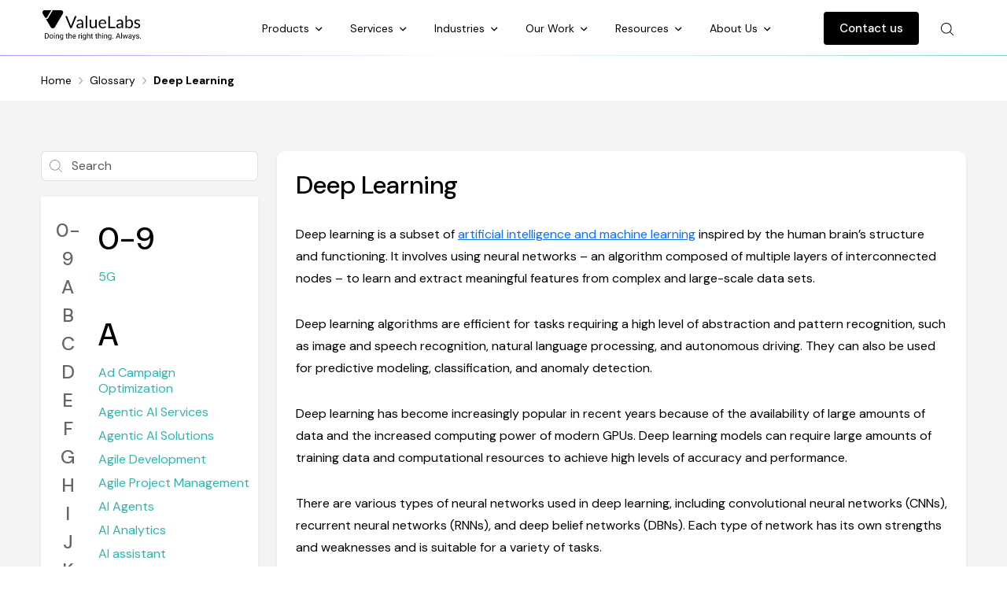

--- FILE ---
content_type: text/html; charset=UTF-8
request_url: https://www.valuelabs.com/glossary/deep-learning/
body_size: 16333
content:
<!DOCTYPE html>
<html dir="ltr" lang="en-US" prefix="og: https://ogp.me/ns#">
    <head>
        
        <meta charset="utf-8">
        <meta name="keywords" content="ValueLabs">
        <meta name="author" content="ValueLabs">
        <meta http-equiv="X-UA-Compatible" content="IE=edge" />
        <meta name="viewport" content="width=device-width, initial-scale=1, shrink-to-fit=no">   
        <link rel="stylesheet" href="https://cdn.jsdelivr.net/npm/bootstrap@5.3.3/dist/css/bootstrap.min.css"  type="text/css">
        <link rel="icon" href="https://www.valuelabs.com/wp-content/themes/corp/assests/images/favicon-1.ico" sizes="32x32" />
        <link rel="icon" href="https://www.valuelabs.com/wp-content/themes/corp/assests/images/favicon-1.ico" sizes="192x192" />
        <link rel="apple-touch-icon" href="https://www.valuelabs.com/wp-content/themes/corp/assests/images/favicon-1.ico" />
        <meta name="msapplication-TileImage" content="https://www.valuelabs.com/wp-content/themes/corp/assests/images/favicon-1.ico" />
        <link href="https://www.valuelabs.com/wp-content/themes/corp/assests/css/cookieconsent.css" rel="stylesheet" type="text/css">
        <link rel="stylesheet" href="https://www.valuelabs.com/wp-content/themes/corp/assests/css/slider.css">
        <link rel="stylesheet" href="https://cdnjs.cloudflare.com/ajax/libs/slick-carousel/1.9.0/slick.min.css">
        <link rel="stylesheet" href="https://cdnjs.cloudflare.com/ajax/libs/slick-carousel/1.9.0/slick-theme.min.css">
        <!-- <link href="https://fonts.googleapis.com/css2?family=Roboto:wght@300;400;500;700;900&display=swap" rel="stylesheet"> -->
        <link href="https://fonts.googleapis.com/css2?family=DM+Sans:ital,opsz,wght@0,9..40,100..1000;1,9..40,100..1000&display=swap" rel="stylesheet">
        <!-- <link href="https://fonts.googleapis.com/css2?family=Domine:wght@400;500;600;700&display=swap" rel="stylesheet"> -->
        <!-- <link href="https://www.valuelabs.com/wp-content/themes/corp/assests/css/style.css?v=1.2" rel="stylesheet" type="text/css"> -->
        <link href="https://www.valuelabs.com/wp-content/themes/corp/assests/css/style.css?ver=1767344435" rel="stylesheet" type="text/css">
        <script type="text/javascript">
            var ajaxurl = "https://www.valuelabs.com/wp-admin/admin-ajax.php";
            var home_url = "https://www.valuelabs.com";
        </script>
        <!-- Url HTML code Redirect to 404 page -->
        <script>
        (function() {
            // Get the full query string
            var query = window.location.search;

            // Decode multiple times (in case of double encoding)
            var decoded1 = decodeURIComponent(query);
            var decoded2;
            try {
                decoded2 = decodeURIComponent(decoded1);
            } catch (e) {
                decoded2 = decoded1;
            }

            // Combine all variants for checking
            var combined = (query + " " + decoded1 + " " + decoded2).toLowerCase();

            // Regex patterns that indicate HTML or script injection
            var pattern = /(%3c|%3e|<|>|<script|<\/script|javascript:|onerror|onload|onmouse|onfocus|localhost)/i;

            if (pattern.test(combined)) {
                // Redirect to 404 page
                window.location.href = '/404';
            }
        })();
        </script>
                	<style>img:is([sizes="auto" i], [sizes^="auto," i]) { contain-intrinsic-size: 3000px 1500px }</style>
	
		<!-- All in One SEO Pro 4.8.8 - aioseo.com -->
		<title>Deep Learning - ValueLabs</title>
	<meta name="robots" content="max-image-preview:large" />
	<link rel="canonical" href="https://www.valuelabs.com/glossary/deep-learning/" />
	<meta name="generator" content="All in One SEO Pro (AIOSEO) 4.8.8" />
		<meta property="og:locale" content="en_US" />
		<meta property="og:site_name" content="ValueLabs - Digital Technology Solutions | IT Consulting Services" />
		<meta property="og:type" content="article" />
		<meta property="og:title" content="Deep Learning - ValueLabs" />
		<meta property="og:url" content="https://www.valuelabs.com/glossary/deep-learning/" />
		<meta property="og:image" content="https://www.valuelabs.com/wp-content/plugins/wp-posts-blocks/images/navbar/valuelabs-logo-white.svg" />
		<meta property="og:image:secure_url" content="https://www.valuelabs.com/wp-content/plugins/wp-posts-blocks/images/navbar/valuelabs-logo-white.svg" />
		<meta property="article:published_time" content="2023-08-04T13:23:45+00:00" />
		<meta property="article:modified_time" content="2023-11-03T06:18:11+00:00" />
		<meta name="twitter:card" content="summary" />
		<meta name="twitter:title" content="Deep Learning - ValueLabs" />
		<meta name="twitter:image" content="https://www.valuelabs.com/wp-content/plugins/wp-posts-blocks/images/navbar/valuelabs-logo-white.svg" />
		<script type="application/ld+json" class="aioseo-schema">
			{"@context":"https:\/\/schema.org","@graph":[{"@type":"BreadcrumbList","@id":"https:\/\/www.valuelabs.com\/glossary\/deep-learning\/#breadcrumblist","itemListElement":[{"@type":"ListItem","@id":"https:\/\/www.valuelabs.com\/glossary\/deep-learning\/#listItem","position":1,"name":"Deep Learning"}]},{"@type":"Organization","@id":"https:\/\/www.valuelabs.com\/#organization","name":"ValueLabs","description":"Digital Technology Solutions | IT Consulting Services","url":"https:\/\/www.valuelabs.com\/"},{"@type":"WebPage","@id":"https:\/\/www.valuelabs.com\/glossary\/deep-learning\/#webpage","url":"https:\/\/www.valuelabs.com\/glossary\/deep-learning\/","name":"Deep Learning - ValueLabs","inLanguage":"en-US","isPartOf":{"@id":"https:\/\/www.valuelabs.com\/#website"},"breadcrumb":{"@id":"https:\/\/www.valuelabs.com\/glossary\/deep-learning\/#breadcrumblist"},"datePublished":"2023-08-04T13:23:45+00:00","dateModified":"2023-11-03T06:18:11+00:00"},{"@type":"WebSite","@id":"https:\/\/www.valuelabs.com\/#website","url":"https:\/\/www.valuelabs.com\/","name":"ValueLabs","description":"Digital Technology Solutions | IT Consulting Services","inLanguage":"en-US","publisher":{"@id":"https:\/\/www.valuelabs.com\/#organization"}}]}
		</script>
		<!-- All in One SEO Pro -->

<style id='classic-theme-styles-inline-css' type='text/css'>
/*! This file is auto-generated */
.wp-block-button__link{color:#fff;background-color:#32373c;border-radius:9999px;box-shadow:none;text-decoration:none;padding:calc(.667em + 2px) calc(1.333em + 2px);font-size:1.125em}.wp-block-file__button{background:#32373c;color:#fff;text-decoration:none}
</style>
<script type="text/javascript" src="https://www.valuelabs.com/wp-includes/js/jquery/jquery.min.js?ver=3.7.1" id="jquery-core-js"></script>
<script type="text/javascript" src="https://www.valuelabs.com/wp-content/plugins/flowpaper-lite-pdf-flipbook/assets/lity/lity.min.js" id="lity-js-js"></script>

        <!-- Global site tag (gtag.js) - Google Analytics -->
<script async src="https://www.googletagmanager.com/gtag/js?id=UA-363975-1"></script>
<script>
  window.dataLayer = window.dataLayer || [];
  function gtag(){dataLayer.push(arguments);}
  gtag('js', new Date());
  gtag('config', 'UA-363975-1');
</script>
<!-- LinkedIn Insight Tag: -->
<script type="text/javascript">
        _linkedin_partner_id = "289675";
        window._linkedin_data_partner_ids = window._linkedin_data_partner_ids || [];
        window._linkedin_data_partner_ids.push(_linkedin_partner_id);
        </script>
        <script type="text/javascript">
        (function(l) {
        if (!l){window.lintrk = function(a,b){window.lintrk.q.push([a,b])};
        window.lintrk.q=[]}
        var s = document.getElementsByTagName("script")[0];
        var b = document.createElement("script");
        b.type = "text/javascript";b.async = true;
        b.src = "https://snap.licdn.com/li.lms-analytics/insight.min.js";
        s.parentNode.insertBefore(b, s);})(window.lintrk);
        </script>
<noscript>
    <img height="1" width="1" style="display:none;" alt="" src="https://px.ads.linkedin.com/collect/?pid=289675&fmt=gif" />
</noscript>
<!-- Facebook Pixel Code -->
<script>
    !function(f,b,e,v,n,t,s)
    {if(f.fbq)return;n=f.fbq=function(){n.callMethod?
    n.callMethod.apply(n,arguments):n.queue.push(arguments)};
    if(!f._fbq)f._fbq=n;n.push=n;n.loaded=!0;n.version='2.0';
    n.queue=[];t=b.createElement(e);t.async=!0;
    t.src=v;s=b.getElementsByTagName(e)[0];
    s.parentNode.insertBefore(t,s)}(window,document,'script',
    'https://connect.facebook.net/en_US/fbevents.js');
    fbq('init', '449138982522047');
    fbq('track', 'PageView');
</script>
<noscript>
    <img height="1" width="1"src="https://www.facebook.com/tr?id=449138982522047&ev=PageView&noscript=1"/>
</noscript>
<!-- End Facebook Pixel Code -->

<!-- Google Tag Manager -->
<script>(function(w,d,s,l,i){w[l]=w[l]||[];w[l].push({'gtm.start':
new Date().getTime(),event:'gtm.js'});var f=d.getElementsByTagName(s)[0],
j=d.createElement(s),dl=l!='dataLayer'?'&l='+l:'';j.async=true;j.src=
'https://www.googletagmanager.com/gtm.js?id='+i+dl;f.parentNode.insertBefore(j,f);
})(window,document,'script','dataLayer','GTM-5QN9DV7');</script>
<!-- End Google Tag Manager -->        
    </head><body>
    <!-- Google Tag Manager (noscript) -->
<noscript><iframe src="https://www.googletagmanager.com/ns.html?id=GTM-5QN9DV7"
height="0" width="0" style="display:none;visibility:hidden"></iframe></noscript>
<!-- End Google Tag Manager (noscript) -->

<!-- influ2 tracking code -->
<script async src="https://www.influ2.com/tracker?clid=dfb6aa9d-8601-4443-8fbe-e2bb118478cc"></script> 
<nav class="navbar navbar-expand-lg fixed-top navbar-dark justify-content-center main-header py-0" id="maintop-nav">
    <div class="container">
        <a class="navbar-brand" href="https://www.valuelabs.com">
            <img src="https://www.valuelabs.com/wp-content/plugins/wp-posts-blocks/images/navbar/valuelabs-logo-black.svg" width="130" height="43" alt="ValueLabs logo">
            <!-- <div class="doing-right">Doing the right thing. Always.</div> -->
        </a>
        <div class="d-flex align-items-center">
            <button class="navbar-toggler" type="button" data-bs-toggle="offcanvas" data-bs-target="#offcanvasNavbar" aria-controls="offcanvasNavbar" aria-label="Toggle navigation">
                <span class="navbar-toggler-icon"><img src="https://www.valuelabs.com/wp-content/plugins/wp-posts-blocks/images/navbar/header-menu-mobile-icon.svg" alt="mobile menu icon" width="28" height="28"></span>
            </button>
            <a class="nav-link search-toggler search-toggle mx-3 d-lg-none d-block"><img src="https://www.valuelabs.com/wp-content/plugins/wp-posts-blocks/images/navbar/search-icon.svg" alt="search icon" width="16" height="16"></a>
        </div>
         
        <div class="offcanvas offcanvas-end" tabindex="-1" id="offcanvasNavbar" aria-labelledby="offcanvasNavbarLabel">
                <div class="offcanvas-header">
                    <button type="button" class="btn-close" data-bs-dismiss="offcanvas" aria-label="Close"></button>
                </div>
                <div class="offcanvas-body">
                <ul class="navbar-nav ms-auto">
                    <!-- <li class="nav-item"><a class="nav-link" href="https://www.valuelabs.com/aide-platform/ "> AiDE<sup>®</sup></a></li> -->

                    <!-- Products -->
                    <li class="nav-item dropdown has-megamenu productsdropdownmenu">
                        <div class="nav-dropdown-arrow"></div>
                        <a class="nav-link dropdown-toggle" href="#" data-bs-toggle="static"> Products </a>                    
                        <div class="dropdown-menu megamenu gradient-border" role="menu">
                            <div class="d-flex">
                                 
                                        <div class="col-megamenu w-100">
                                            <div class="row">
                                                <div class="col-lg-3">
                                                    <a href="https://www.valuelabs.com/products/" class="text-decoration-none link-color hover-tb">
                                                        <h6 class="title text-black mb-0" style="line-height: 160%;">Discover AiDE Products</h6>
                                                        <div style="height: 109px;width:200px; background-size: contain;margin:16px 0 8px 0; background-repeat: no-repeat; background-image: url(https://d1k5qim9574h9e.cloudfront.net/wp-content/uploads/2025/04/products-img.png)">
                                                        </div>
                                                        <div>
                                                            <span class="prod-explore">Explore more
                                                                <span class="arrowlink1"></span>
                                                            </span>
                                                        </div> 
                                                    </a>
                                                </div>
                                                <div class="col-lg-9">
                                                    <div class="products-menuSubItem">
                                                                                                    <div class="product-subItems">
                                                        <h6 class="title d-flex align-items-center mb-28">
                                                            <a href="/products/experience/">Experience</a>
                                                        </h6>
                                                        <ul class="list-unstyled">
                                                                                                                                    <li class="m-0"><a href="https://www.valuelabs.com/products/experience/aide-chat/">AiDE Chat</a></li>
                                                                                                                                    <li class="m-0"><a href="https://www.valuelabs.com/products/experience/aide-ux/">AiDE UX</a></li>
                                                                                                                    </ul>
                                                    </div>
                                                                                                                <div class="product-subItems">
                                                        <h6 class="title d-flex align-items-center mb-28">
                                                            <a href="/products/analytics/">Analytics</a>
                                                        </h6>
                                                        <ul class="list-unstyled">
                                                                                                                                    <li class="m-0"><a href="https://www.valuelabs.com/products/analytics/aide-data/">AiDE Data</a></li>
                                                                                                                                    <li class="m-0"><a href="https://www.valuelabs.com/products/analytics/aide-reporting/">AiDE Reporting</a></li>
                                                                                                                                    <li class="m-0"><a href="https://www.valuelabs.com/products/analytics/aide-conversational-insights/">AiDE Conversational Insights</a></li>
                                                                                                                    </ul>
                                                    </div>
                                                                                                                <div class="product-subItems">
                                                        <h6 class="title d-flex align-items-center mb-28">
                                                            <a href="/products/security/">Security</a>
                                                        </h6>
                                                        <ul class="list-unstyled">
                                                                                                                                    <li class="m-0"><a href="https://www.valuelabs.com/products/security/aide-shield/">AiDE Shield</a></li>
                                                                                                                                    <li class="m-0"><a href="https://www.valuelabs.com/products/security/aide-aware/">AiDE Aware</a></li>
                                                                                                                    </ul>
                                                    </div>
                                                                                                                <div class="product-subItems">
                                                        <h6 class="title d-flex align-items-center mb-28">
                                                            <a href="/products/operations/">Operations</a>
                                                        </h6>
                                                        <ul class="list-unstyled">
                                                                                                                                    <li class="m-0"><a href="https://www.valuelabs.com/products/operations/aide-customer-support/">AiDE Customer Support</a></li>
                                                                                                                                    <li class="m-0"><a href="https://www.valuelabs.com/products/operations/aide-academy/">AiDE Academy</a></li>
                                                                                                                    </ul>
                                                    </div>
                                                                                                                </div>  
                                                </div>
                                            </div>
                                        </div>  <!-- col-megamenu.// -->
                            </div>
                        </div> <!-- dropdown-mega-menu.// -->
                    </li>


                                                <li class="nav-item dropdown has-megamenu servicesdropdownmenu">
                                <div class="nav-dropdown-arrow"></div>
                                <a class="nav-link dropdown-toggle" href="#" data-bs-toggle="static"> Services  </a>
                                <div class="dropdown-menu megamenu gradient-border" role="menu">
                                    <div class="container px-0">
                                        <div class="">
                                            <div class="col-12 px-0">
                                                <div class="col-megamenu">
                                                    <a href="https://www.valuelabs.com/services/" class="text-decoration-none link-color hover-tb">	
                                                        <h2 class="title text-black mb-0 pb-0">
                                                            Powered By Agentic AI                                                        </h2>
                                                    </a>
                                                    <hr class="hr-space">
                                                    <div class="d-flex justify-content-between m-flex">
                                                <div class="col-lg-8">
                                                        <div class="row service-subnav">
                                                        <h6 class="title subnav text-black mb-28">
                                                            <a href="https://www.valuelabs.com/services/">
                                                                Agentic AI Services                                                            </a>
                                                        </h6>
                                                                                                                    <div class="col-lg-6">
                                                                                                                                    <h6 class="title d-flex align-items-center service-title">
                                                                                                                                                <a href="https://www.valuelabs.com/services/product-development/">Product Development</a>                                                                        </h6>
                                                                                                                                                                                                    </div>
                                                                                                                        <div class="col-lg-6">
                                                                                                                                    <h6 class="title d-flex align-items-center service-title">
                                                                                                                                                <a href="https://www.valuelabs.com/services/cybersecurity/">Cybersecurity</a>                                                                        </h6>
                                                                                                                                                                                                    </div>
                                                                                                                        <div class="col-lg-6">
                                                                                                                                    <h6 class="title d-flex align-items-center service-title">
                                                                                                                                                <a href="https://www.valuelabs.com/services/quality-engineering-consulting/">Quality Engineering</a>                                                                        </h6>
                                                                                                                                                                                                    </div>
                                                                                                                        <div class="col-lg-6">
                                                                                                                                    <h6 class="title d-flex align-items-center service-title">
                                                                                                                                                <a href="https://www.valuelabs.com/services/data-analytics/">Data & Analytics</a>                                                                        </h6>
                                                                                                                                                                                                    </div>
                                                                                                                        <div class="col-lg-6">
                                                                                                                                    <h6 class="title d-flex align-items-center service-title">
                                                                                                                                                <a href="https://www.valuelabs.com/services/operations/">Operations</a>                                                                        </h6>
                                                                                                                                                                                                    </div>
                                                                                                                        <div class="col-lg-6">
                                                                                                                                    <h6 class="title d-flex align-items-center service-title">
                                                                                                                                                <a href="https://www.valuelabs.com/services/mobile-enterprise-applications/">Mobile & Enterprise Apps</a>                                                                        </h6>
                                                                                                                                                                                                    </div>
                                                                                                                </div>
                                                    </div>
                                                    <div class="col-lg-1 m-hine" style="border-left: 1px solid #cccccc; width: 1px !important; height: 135px;margin-top: 25px;margin-right:30px">
                                                    </div>
                                                    <div class="col-lg-4">
                                                         
                                                            <h6 class="title V-AI-Cons-nav text-black mb-28">
                                                                <a href="https://www.valuelabs.com/industries/">
                                                                    Vertical AI Consulting                                                                </a>
                                                            </h6>
                                                                                                                        <div class="col-lg-12">
                                                                                                                                    <h6 class="title d-flex align-items-center service-title">
                                                                                                                                                <a href="https://www.valuelabs.com/industries/healthcare/">Health Care & Life Sciences</a>                                                                        </h6>
                                                                                                                                                                                                            <h6 class="title d-flex align-items-center service-title">
                                                                                                                                                <a href="https://www.valuelabs.com/industries/insurance-it-services-and-solutions/">Insurance</a>                                                                    </h6>
                                                                                                                                                                                            </div>
                                                                                                                        <div class="col-lg-12">
                                                                                                                                    <h6 class="title d-flex align-items-center service-title">
                                                                                                                                                <a href="https://www.valuelabs.com/industries/travel-technology-solutions/">Travel & Hospitality</a>                                                                        </h6>
                                                                                                                                                                                                            <h6 class="title d-flex align-items-center service-title">
                                                                                                                                                <a href="https://www.valuelabs.com/industries/education-technology-services/">Education</a>                                                                    </h6>
                                                                                                                                                                                            </div>
                                                             
                                                    </div>
                                                    </div>
                                                </div>  <!-- col-megamenu.// -->
                                            </div><!-- end col-3 --> 
                                        </div><!-- end row --> 
                                    </div>
                                </div> <!-- dropdown-mega-menu.// -->
                            </li>
                                        <!-- Services -->
                     
                                        <!-- <li class="nav-item">
                        <a class="nav-link" href="https://www.valuelabs.com/products/">Solutions</a>
                    </li> -->
                                                            <!-- solutions -->

                    <!-- Industries -->
                    <li class="nav-item dropdown has-megamenu industriesdropdownmenu">
                    <div class="nav-dropdown-arrow"></div>
                        <a class="nav-link dropdown-toggle" href="#" data-bs-toggle="static">Industries </a>
                        <div class="dropdown-menu megamenu gradient-border" role="menu">
                            <div class="d-flex">
                                 
                                        <div class="col-megamenu w-100">
                                            <a href="https://www.valuelabs.com/industries/" class="text-decoration-none link-color hover-tb">
                                                <h2 class="title text-black mb-0">All Industries                                                    <span class="fs-14 ms-2 link-color hover-tb">Vertical AI Consulting across industries                                                        <span class="arrowlink"></span>
                                                    </span>
                                                </h2>
                                            </a>
                                            <hr class="hr-space">
                                            <ul class="ul-column">
                                                                                                                                                    <li>
                                                        <a href="https://www.valuelabs.com/industries/banking-financial-services/" class="d-flex">
                                                            <!-- <img src="https://d1k5qim9574h9e.cloudfront.net/wp-content/uploads/2022/11/es-nav-icon.svg" alt=""> -->
                                                            Banking &amp; Financial Services                                                        </a>
                                                    </li>
                                                                                                    <li>
                                                        <a href="https://www.valuelabs.com/industries/education-technology-services/" class="d-flex">
                                                            <!-- <img src="https://d1k5qim9574h9e.cloudfront.net/wp-content/uploads/2023/06/edutech-header-3.svg" alt=""> -->
                                                            Education                                                        </a>
                                                    </li>
                                                                                                    <li>
                                                        <a href="https://www.valuelabs.com/industries/healthcare/" class="d-flex">
                                                            <!-- <img src="https://d1k5qim9574h9e.cloudfront.net/wp-content/uploads/2022/11/hls-nav-icon.svg" alt=""> -->
                                                            Healthcare &amp; Life Sciences                                                        </a>
                                                    </li>
                                                                                                    <li>
                                                        <a href="https://www.valuelabs.com/industries/high-tech-it-services-and-solutions/" class="d-flex">
                                                            <!-- <img src="https://d1k5qim9574h9e.cloudfront.net/wp-content/uploads/2023/06/hightech-header-3.svg" alt=""> -->
                                                            High-Tech                                                        </a>
                                                    </li>
                                                                                                    <li>
                                                        <a href="https://www.valuelabs.com/industries/insurance-it-services-and-solutions/" class="d-flex">
                                                            <!-- <img src="https://d1k5qim9574h9e.cloudfront.net/wp-content/uploads/2023/06/Insurance-header-3.svg" alt=""> -->
                                                            Insurance                                                        </a>
                                                    </li>
                                                                                                    <li>
                                                        <a href="https://www.valuelabs.com/industries/private-equity-firms/" class="d-flex">
                                                            <!-- <img src="https://d1k5qim9574h9e.cloudfront.net/wp-content/uploads/2024/08/PE-firms-2.png" alt=""> -->
                                                            Private Equity Firms                                                        </a>
                                                    </li>
                                                                                                    <li>
                                                        <a href="https://www.valuelabs.com/industries/media-entertainment-software-solutions/" class="d-flex">
                                                            <!-- <img src="https://d1k5qim9574h9e.cloudfront.net/wp-content/uploads/2022/11/me-nav-icon.svg" alt=""> -->
                                                            Telco, Media &amp; Entertainment                                                        </a>
                                                    </li>
                                                                                                    <li>
                                                        <a href="https://www.valuelabs.com/industries/travel-technology-solutions/" class="d-flex">
                                                            <!-- <img src="https://d1k5qim9574h9e.cloudfront.net/wp-content/uploads/2022/11/travel-nav-icon.svg" alt=""> -->
                                                            Travel &amp; Hospitality                                                        </a>
                                                    </li>
                                                                                            </ul>
                                        </div>  <!-- col-megamenu.// -->
                                     
                            </div>
                        </div> <!-- dropdown-mega-menu.// -->
                    </li>
                    <!-- Our Work -->
                    <!-- <li class="nav-item">
                        <a class="nav-link nav_our_work menu-fix" href="https://www.valuelabs.com/our-work-old/">Our Work</a>
                    </li> -->

                    <li class="nav-item dropdown has-megamenu ourworkdropdownmenu">
                        <div class="nav-dropdown-arrow"></div>
                        <a class="nav-link dropdown-toggle" href="#" data-bs-toggle="static">Our Work </a>
                        <div class="dropdown-menu megamenu gradient-border" role="menu">
                            <div class="d-flex">
                                        <div class="col-megamenu w-100">
                                            <a href="https://www.valuelabs.com/our-work/" class="text-decoration-none link-color hover-tb">
                                            <h2 class="title text-black">Our Work                                                <span class="fs-14 ms-2 link-color hover-tb">                                                    <!--span class="arrowlink"></span--> </span></h2></a>
                                            <hr class="about-hrMenu">
                                            <ul class="ul-column">
                                                <li>
                                                    <a href="https://www.valuelabs.com/success-stories/" class="d-flex">
                                                        Success Stories
                                                    </a>
                                                </li>
                                                <li>
                                                    <a href="https://www.valuelabs.com/aide-impact/" class="d-flex">
                                                    AiDE Impact
                                                    </a>
                                                </li>
                                                                                                
                                            </ul>
                                        </div>  <!-- col-megamenu.// -->
                            </div>
                        </div> <!-- dropdown-mega-menu.// -->
                    </li>
                    
                    <!-- Resources -->
                    <li class="nav-item dropdown has-megamenu resourcesdropdownmenu">
                    <div class="nav-dropdown-arrow"></div>
                        <a class="nav-link dropdown-toggle" href="#" data-bs-toggle="static">Resources </a>
                        <div class="dropdown-menu megamenu gradient-border" role="menu">
                            <div class="container">
                                <div class="row g-3">
                                    <div class="col-12">
                                        <div class="col-megamenu">
                                            <a href="https://www.valuelabs.com/resources/" class="text-decoration-none link-color hover-tb">
                                                <h2 class="title text-black">All Resources 
                                                    <span class="fs-14 ms-2 link-color hover-tb">Explore our vast array of valuable resources                                                        <span class="arrowlink"></span></span>
                                                </h2></a>
                                            <hr>
                                            <div class="row">
                                                                                                    <div class="col-lg-5">
                                                        <h6 class="title d-flex align-items-center mb-28">
                                                            <!-- <img src="https://d1k5qim9574h9e.cloudfront.net/wp-content/uploads/2022/11/pd-nav-icon.svg" class="me-2" alt="Resource Type">-->Resource Type</h6>
                                                        
                                                        <div class="menu-resource-type-container"><ul id="menu-resource-type" class="list-unstyled ul-column"><li id="menu-item-3876" class="menu-item menu-item-type-post_type menu-item-object-page menu-item-3876"><a href="https://www.valuelabs.com/resources/articles/">Articles</a></li>
<li id="menu-item-3877" class="menu-item menu-item-type-post_type menu-item-object-page menu-item-3877"><a href="https://www.valuelabs.com/resources/blog/">Blogs</a></li>
<li id="menu-item-3878" class="menu-item menu-item-type-post_type menu-item-object-page menu-item-3878"><a href="https://www.valuelabs.com/resources/podcast/">Podcasts</a></li>
<li id="menu-item-3879" class="menu-item menu-item-type-post_type menu-item-object-page menu-item-3879"><a href="https://www.valuelabs.com/resources/whitepapers/">White Papers</a></li>
<li id="menu-item-4198" class="menu-item menu-item-type-post_type menu-item-object-page menu-item-4198"><a href="https://www.valuelabs.com/press-release/">Press Releases</a></li>
<li id="menu-item-27571" class="menu-item menu-item-type-post_type menu-item-object-page menu-item-27571"><a href="https://www.valuelabs.com/events-and-webinars/">Events</a></li>
<li id="menu-item-4200" class="menu-item menu-item-type-post_type menu-item-object-page menu-item-4200"><a href="https://www.valuelabs.com/faqs/">FAQs</a></li>
<li id="menu-item-25698" class="menu-item menu-item-type-post_type menu-item-object-page menu-item-25698"><a href="https://www.valuelabs.com/resources/datasheets/">Datasheets</a></li>
<li id="menu-item-26142" class="menu-item menu-item-type-post_type menu-item-object-page menu-item-26142"><a href="https://www.valuelabs.com/glossary/">Glossary</a></li>
<li id="menu-item-27307" class="menu-item menu-item-type-post_type menu-item-object-reports menu-item-27307"><a href="https://www.valuelabs.com/resources/reports/cybersecurity-threat-reports/">Reports</a></li>
</ul></div>                                                    </div>
                                                                                                    <div class="col-lg-7">
                                                    <div class="fw-bold mb-28">Featured Insights</div>
                                                    <a href="https://www.valuelabs.com/resources/articles/a-z-of-agentic-ai/" class="text-decoration-none"> 
                                                        <div class="d-flex align-items-center">
                                                            <div class="nav-resour-header-img">
                                                                <img src="https://d1k5qim9574h9e.cloudfront.net/wp-content/uploads/2025/08/A-to-Z-Agentic-AI-ValueLabs.jpg" alt="A – Z of Agentic AI " class="img-fluid">
                                                            </div>
                                                            <div class="flex-grow-1 ms-3">
                                                                <div class="fs-14 text-444 small-line-left">Articles</div>
                                                                <div class="fw-bold text-black mb-2">A – Z of Agentic AI </div>
                                                                <p class="fs-14 link-color hover-tb">Read more</p>
                                                            </div>
                                                        </div>
                                                    </a>
                                                </div>
                                            </div>
                                        </div>  <!-- col-megamenu.// -->
                                    </div><!-- end col-3 --> 
                                </div><!-- end row --> 
                            </div>
                        </div> <!-- dropdown-mega-menu.// -->
                    </li>                
                    <!-- <li class="nav-item"><a class="nav-link" href="https://www.valuelabs.com/events-and-webinars/">Events</a></li> -->
                    <!-- about us -->
                    <li class="nav-item dropdown has-megamenu aboutdropdownmenu">
                        <div class="nav-dropdown-arrow"></div>
                        <a class="nav-link dropdown-toggle" href="#" data-bs-toggle="static">About Us </a>
                        <div class="dropdown-menu megamenu gradient-border" role="menu">
                            <div class="d-flex">
                                        <div class="col-megamenu w-100">
                                            <a href="https://www.valuelabs.com/about-us/" class="text-decoration-none link-color hover-tb">
                                            <h2 class="title text-black">About Us                                                <span class="fs-14 ms-2 link-color hover-tb">Doing the right thing. Always.                                                    <span class="arrowlink"></span> </span></h2></a>
                                            <hr class="about-hrMenu">
                                            <ul class="ul-column">
                                                                                                    <li>
                                                        <a href="https://www.valuelabs.com/aide-platform/" class="d-flex">
                                                            AiDE<sup>®</sup>                                                        </a>
                                                    </li>
                                                                                                        <li>
                                                        <a href="https://www.valuelabs.com/careers/" class="d-flex">
                                                            Careers                                                        </a>
                                                    </li>
                                                                                                        <li>
                                                        <a href="/leadership/" class="d-flex">
                                                            Leadership                                                        </a>
                                                    </li>
                                                                                                        <li>
                                                        <a href="/life-at-valuelabs/" class="d-flex">
                                                            Life at ValueLabs                                                        </a>
                                                    </li>
                                                                                                        <li>
                                                        <a href="/innovation/" class="d-flex">
                                                            Innovation                                                        </a>
                                                    </li>
                                                                                                        <li>
                                                        <a href="/partners/" class="d-flex">
                                                            Partners                                                        </a>
                                                    </li>
                                                                                                        <li>
                                                        <a href="/philosophy/" class="d-flex">
                                                            The ValueLabs Stack                                                        </a>
                                                    </li>
                                                                                                        <li>
                                                        <a href="/locations/" class="d-flex">
                                                            Locations                                                        </a>
                                                    </li>
                                                                                                        
                                            </ul>
                                        </div>  <!-- col-megamenu.// -->
                            </div>
                        </div> <!-- dropdown-mega-menu.// -->
                    </li> 
                    <li class="nav-item"><a class="nav-link" href="https://www.valuelabs.com/contact-us/">Contact us</a></li>
                </ul>
                
                <div class="nav-search d-lg-block d-none">
                    <a class="nav-link ms-lg-3 pe-lg-3 search-toggle">
                        <img src="https://www.valuelabs.com/wp-content/plugins/wp-posts-blocks/images/navbar/search-icon.svg" alt="search icon" width="16" height="16">
                    </a>
                </div>
                
            </div>
		    
</div>
</nav>
<div id="qnimate" class="off search-toggle-bar">
    <div id="search" class="open">
        <div class="navbar-search">
            <div class="navbar-search-container container">
                <div class="h4 fw-normal mb-3 text-white">Search</div>
                <form action="https://www.valuelabs.com" method="GET" autocomplete="off" class="d-flex search-input">                    
                    <input type="text" class="search-text" placeholder="Enter search terms..." name="s"  id="term">
                    <button class="border-0 btn" type="submit">
                        <img src="https://www.valuelabs.com/wp-content/plugins/wp-posts-blocks/images/navbar/search-icon-black.svg" alt="">
                    </button>
                </form>
            </div>
        </div>
        <!-- <button data-widget="remove" id="removeClass" class="close" type="button">×</button>-->
    </div>
</div>
                    <!--Page Breadcrumb-->
	<div class="container-fluid shadow-sm bg-white top-breadc sticky-top">
		<div class="container">
			<div class="d-flex justify-content-between flex-wrap align-items-center">
								<div aria-label="breadcrumb">
					<ol class="breadcrumb arr-right m-0">
															<li class="breadcrumb-item fs-14 question-mark">
						<a href="https://www.valuelabs.com" class="text-decoration-none text-black">Home</a>
										
									
						</li>
															<li class="breadcrumb-item fs-14 question-mark">
						<a href="https://www.valuelabs.com/glossary/" class="text-decoration-none text-black">Glossary</a>
										
									
						</li>
															<li class="breadcrumb-item fs-14 question-mark active">Deep Learning										
						</li>
											</ol>
				</div>
							</div>
		</div>
	</div>
    

	<div class="container-fluid py-100 bg-grey glossary-details">
		<div class="container">
			<div class="row">
				<div class="col-lg-3 d-lg-block d-none">
					<div class="form-group has-search">
						<span class="fa fa-search form-control-feedback"><img decoding="async" src="https://www.valuelabs.com/wp-content/plugins/wp-posts-blocks/images/glossaary-search-icon.svg" alt=""></span>
						<input type="text" id="myInput" class="form-control" placeholder="Search">
					</div>
					<div class="bg-white shadow-sm sidebar">
						<div class="d-flex">
							<div class="az-ul h-100">
								<ul class="list-group" id="glossarynavMenus">
									<li class="list-group-item"><a href="#0-9">0-9</a></li>
									<li class="list-group-item"><a href="#a">A</a></li>
									<li class="list-group-item"><a href="#b">B</a></li>
									<li class="list-group-item"><a href="#c">C</a></li>
									<li class="list-group-item"><a href="#d">D</a></li>
									<li class="list-group-item"><a href="#e">E</a></li>
									<li class="list-group-item"><a href="#f">F</a></li>
									<li class="list-group-item"><a href="#g">G</a></li>
									<li class="list-group-item"><a href="#h">H</a></li>
									<li class="list-group-item"><a href="#i">I</a></li>
									<li class="list-group-item"><a href="#j">J</a></li>
									<li class="list-group-item"><a href="#k">K</a></li>
									<li class="list-group-item"><a href="#l">L</a></li>
									<li class="list-group-item"><a href="#m">M</a></li>
									<li class="list-group-item"><a href="#n">N</a></li>
									<li class="list-group-item"><a href="#o">O</a></li>
									<li class="list-group-item"><a href="#p">P</a></li>
									<li class="list-group-item"><a href="#q">Q</a></li>
									<li class="list-group-item"><a href="#r">R</a></li>
									<li class="list-group-item"><a href="#s">S</a></li>
									<li class="list-group-item"><a href="#t">T</a></li>
									<li class="list-group-item"><a href="#u">U</a></li>
									<li class="list-group-item"><a href="#v">V</a></li>
									<li class="list-group-item"><a href="#w">W</a></li>
									<li class="list-group-item"><a href="#x">X</a></li>
									<li class="list-group-item"><a href="#y">Y</a></li>
									<li class="list-group-item"><a href="#z">Z</a></li>
								</ul>
							</div>
							<div class="az-links" id="myTable">
															<div class="row">
									<div class="col-12">
										<h4 id="0-9">0-9</h4>
										  <ul>
																				<li>
										  <a href="https://www.valuelabs.com/glossary/5g/" >5G</a>
										</li>
																				  </ul>
								</div>
							  </div>
						  								<div class="row">
									<div class="col-12">
										<h4 id="a">A</h4>
										  <ul>
																				<li>
										  <a href="https://www.valuelabs.com/glossary/ad-campaign-optimization/" >Ad Campaign Optimization</a>
										</li>
																				<li>
										  <a href="https://www.valuelabs.com/glossary/agentic-ai-services/" >Agentic AI Services</a>
										</li>
																				<li>
										  <a href="https://www.valuelabs.com/glossary/agentic-ai-solutions/" >Agentic AI Solutions</a>
										</li>
																				<li>
										  <a href="https://www.valuelabs.com/glossary/agile-development/" >Agile Development</a>
										</li>
																				<li>
										  <a href="https://www.valuelabs.com/glossary/agile-project-management/" >Agile Project Management</a>
										</li>
																				<li>
										  <a href="https://www.valuelabs.com/glossary/ai-agents/" >AI Agents</a>
										</li>
																				<li>
										  <a href="https://www.valuelabs.com/glossary/ai-analytics/" >AI Analytics</a>
										</li>
																				<li>
										  <a href="https://www.valuelabs.com/glossary/ai-assistant/" >AI assistant</a>
										</li>
																				<li>
										  <a href="https://www.valuelabs.com/glossary/ai-chat-assistant/" >AI Chat Assistant</a>
										</li>
																				<li>
										  <a href="https://www.valuelabs.com/glossary/ai-chatbot-for-banking/" >AI Chatbot for Banking</a>
										</li>
																				<li>
										  <a href="https://www.valuelabs.com/glossary/ai-conversational-commerce/" >AI Conversational Commerce</a>
										</li>
																				<li>
										  <a href="https://www.valuelabs.com/glossary/ai-customer-experience/" >AI customer experience</a>
										</li>
																				<li>
										  <a href="https://www.valuelabs.com/glossary/ai-driven-engineering/" >AI driven engineering</a>
										</li>
																				<li>
										  <a href="https://www.valuelabs.com/glossary/ai-driven-software-testing/" >AI driven software testing</a>
										</li>
																				<li>
										  <a href="https://www.valuelabs.com/glossary/ai-in-hiring/" >AI in hiring</a>
										</li>
																				<li>
										  <a href="https://www.valuelabs.com/glossary/ai-in-quality-assurance/" >AI in quality assurance</a>
										</li>
																				<li>
										  <a href="https://www.valuelabs.com/glossary/ai-in-recruiting/" >AI in recruiting</a>
										</li>
																				<li>
										  <a href="https://www.valuelabs.com/glossary/ai-legal-assistant/" >AI legal assistant</a>
										</li>
																				<li>
										  <a href="https://www.valuelabs.com/glossary/ai-marketing/" >AI Marketing</a>
										</li>
																				<li>
										  <a href="https://www.valuelabs.com/glossary/ai-powered-chatbot/" >AI Powered Chatbot</a>
										</li>
																				<li>
										  <a href="https://www.valuelabs.com/glossary/ai-software-development/" >AI software development</a>
										</li>
																				<li>
										  <a href="https://www.valuelabs.com/glossary/ai-voice-assistant/" >AI Voice Assistant</a>
										</li>
																				<li>
										  <a href="https://www.valuelabs.com/glossary/ai-powered-engineering/" >AI-Powered Engineering</a>
										</li>
																				<li>
										  <a href="https://www.valuelabs.com/glossary/api-automation-testing/" >API Automation Testing</a>
										</li>
																				<li>
										  <a href="https://www.valuelabs.com/glossary/api-testing-solutions/" >API Testing Solutions</a>
										</li>
																				<li>
										  <a href="https://www.valuelabs.com/glossary/application-development/" >Application Development</a>
										</li>
																				<li>
										  <a href="https://www.valuelabs.com/glossary/application-management/" >Application Management</a>
										</li>
																				<li>
										  <a href="https://www.valuelabs.com/glossary/application-modernization/" >Application Modernization</a>
										</li>
																				<li>
										  <a href="https://www.valuelabs.com/glossary/application-programming-interface-api/" >Application Programming Interface (API)</a>
										</li>
																				<li>
										  <a href="https://www.valuelabs.com/glossary/application-transformation/" >Application Transformation</a>
										</li>
																				<li>
										  <a href="https://www.valuelabs.com/glossary/applied-artificial-intelligence/" >Applied Artificial Intelligence</a>
										</li>
																				<li>
										  <a href="https://www.valuelabs.com/glossary/artificial-intelligence-ai/" >Artificial Intelligence (AI)</a>
										</li>
																				<li>
										  <a href="https://www.valuelabs.com/glossary/assurance-engineering/" >Assurance Engineering</a>
										</li>
																				<li>
										  <a href="https://www.valuelabs.com/glossary/augmented-reality-ar/" >Augmented Reality (AR)</a>
										</li>
																				<li>
										  <a href="https://www.valuelabs.com/glossary/automated-machine-learning/" >Automated Machine Learning</a>
										</li>
																				<li>
										  <a href="https://www.valuelabs.com/glossary/automation-solutions/" >Automation Solutions</a>
										</li>
																				  </ul>
								</div>
							  </div>
						  								<div class="row">
									<div class="col-12">
										<h4 id="b">B</h4>
										  <ul>
																				<li>
										  <a href="https://www.valuelabs.com/glossary/bi-analytics-solutions/" >BI Analytics Solutions</a>
										</li>
																				<li>
										  <a href="https://www.valuelabs.com/glossary/bi-reporting-and-analytics/" >BI Reporting and Analytics</a>
										</li>
																				<li>
										  <a href="https://www.valuelabs.com/glossary/big-data/" >Big Data</a>
										</li>
																				<li>
										  <a href="https://www.valuelabs.com/glossary/big-data-analytics/" >Big Data Analytics</a>
										</li>
																				<li>
										  <a href="https://www.valuelabs.com/glossary/blockchain/" >Blockchain</a>
										</li>
																				<li>
										  <a href="https://www.valuelabs.com/glossary/bpo/" >BPO</a>
										</li>
																				<li>
										  <a href="https://www.valuelabs.com/glossary/building-analytics/" >Building Analytics</a>
										</li>
																				<li>
										  <a href="https://www.valuelabs.com/glossary/business-analytics/" >Business Analytics</a>
										</li>
																				<li>
										  <a href="https://www.valuelabs.com/glossary/business-intelligence-bi/" >Business Intelligence (BI)</a>
										</li>
																				<li>
										  <a href="https://www.valuelabs.com/glossary/business-intelligence-solutions/" >Business Intelligence Solutions</a>
										</li>
																				<li>
										  <a href="https://www.valuelabs.com/glossary/business-process-as-a-service-bpaas/" >Business Process as a Service (BPaaS)</a>
										</li>
																				<li>
										  <a href="https://www.valuelabs.com/glossary/business-process-automation/" >Business Process Automation</a>
										</li>
																				  </ul>
								</div>
							  </div>
						  								<div class="row">
									<div class="col-12">
										<h4 id="c">C</h4>
										  <ul>
																				<li>
										  <a href="https://www.valuelabs.com/glossary/chatbot-for-legal-services/" >Chatbot For Legal Services</a>
										</li>
																				<li>
										  <a href="https://www.valuelabs.com/glossary/chatbots/" >Chatbots</a>
										</li>
																				<li>
										  <a href="https://www.valuelabs.com/glossary/cloud/" >Cloud</a>
										</li>
																				<li>
										  <a href="https://www.valuelabs.com/glossary/cloud-automation/" >Cloud Automation</a>
										</li>
																				<li>
										  <a href="https://www.valuelabs.com/glossary/cloud-consulting/" >Cloud Consulting</a>
										</li>
																				<li>
										  <a href="https://www.valuelabs.com/glossary/cloud-data-platform-solutions/" >Cloud Data Platform Solutions</a>
										</li>
																				<li>
										  <a href="https://www.valuelabs.com/glossary/cloud-data-services/" >Cloud Data Services</a>
										</li>
																				<li>
										  <a href="https://www.valuelabs.com/glossary/cloud-data-warehouse/" >Cloud Data Warehouse</a>
										</li>
																				<li>
										  <a href="https://www.valuelabs.com/glossary/cloud-deployment/" >Cloud Deployment</a>
										</li>
																				<li>
										  <a href="https://www.valuelabs.com/glossary/cloud-enablement/" >Cloud Enablement</a>
										</li>
																				<li>
										  <a href="https://www.valuelabs.com/glossary/cloud-engineering/" >Cloud Engineering</a>
										</li>
																				<li>
										  <a href="https://www.valuelabs.com/glossary/cloud-infrastructure/" >Cloud Infrastructure</a>
										</li>
																				<li>
										  <a href="https://www.valuelabs.com/glossary/cloud-integration/" >Cloud Integration</a>
										</li>
																				<li>
										  <a href="https://www.valuelabs.com/glossary/cloud-managed-services/" >Cloud Managed Services</a>
										</li>
																				<li>
										  <a href="https://www.valuelabs.com/glossary/cloud-management/" >Cloud Management</a>
										</li>
																				<li>
										  <a href="https://www.valuelabs.com/glossary/cloud-migration-solutions/" >Cloud Migration Solutions</a>
										</li>
																				<li>
										  <a href="https://www.valuelabs.com/glossary/cloud-operations/" >Cloud Operations</a>
										</li>
																				<li>
										  <a href="https://www.valuelabs.com/glossary/cloud-optimization/" >Cloud Optimization</a>
										</li>
																				<li>
										  <a href="https://www.valuelabs.com/glossary/cloud-security/" >Cloud Security</a>
										</li>
																				<li>
										  <a href="https://www.valuelabs.com/glossary/cognitive-automation/" >Cognitive Automation</a>
										</li>
																				<li>
										  <a href="https://www.valuelabs.com/glossary/computer-vision/" >Computer Vision</a>
										</li>
																				<li>
										  <a href="https://www.valuelabs.com/glossary/conversational-ai-2/" >Conversational AI</a>
										</li>
																				<li>
										  <a href="https://www.valuelabs.com/glossary/conversational-ai/" >Conversational AI</a>
										</li>
																				<li>
										  <a href="https://www.valuelabs.com/glossary/conversational-ai-agent/" >Conversational AI Agent</a>
										</li>
																				<li>
										  <a href="https://www.valuelabs.com/glossary/conversational-ai-analytics/" >Conversational AI Analytics</a>
										</li>
																				<li>
										  <a href="https://www.valuelabs.com/glossary/conversational-ai-assistant/" >Conversational AI Assistant</a>
										</li>
																				<li>
										  <a href="https://www.valuelabs.com/glossary/conversational-ai-chatbot/" >Conversational AI Chatbot</a>
										</li>
																				<li>
										  <a href="https://www.valuelabs.com/glossary/conversational-ai-chatbot-2/" >Conversational AI Chatbot </a>
										</li>
																				<li>
										  <a href="https://www.valuelabs.com/glossary/conversational-ai-commerce/" >Conversational AI Commerce</a>
										</li>
																				<li>
										  <a href="https://www.valuelabs.com/glossary/conversational-ai-experience/" >Conversational AI Experience</a>
										</li>
																				<li>
										  <a href="https://www.valuelabs.com/glossary/conversational-ai-platform/" >Conversational AI Platform</a>
										</li>
																				<li>
										  <a href="https://www.valuelabs.com/glossary/conversational-ai-solutions/" >Conversational AI solutions</a>
										</li>
																				<li>
										  <a href="https://www.valuelabs.com/glossary/conversational-analytics/" >Conversational Analytics</a>
										</li>
																				<li>
										  <a href="https://www.valuelabs.com/glossary/conversational-customer-experience/" >Conversational Customer Experience</a>
										</li>
																				<li>
										  <a href="https://www.valuelabs.com/glossary/core-modernization/" >Core Modernization</a>
										</li>
																				<li>
										  <a href="https://www.valuelabs.com/glossary/cross-platform-development/" >Cross Platform Development</a>
										</li>
																				<li>
										  <a href="https://www.valuelabs.com/glossary/custom-software-development/" >Custom Software Development</a>
										</li>
																				<li>
										  <a href="https://www.valuelabs.com/glossary/customer-experience-cx/" >Customer Experience (CX)</a>
										</li>
																				<li>
										  <a href="https://www.valuelabs.com/glossary/customer-experience-solutions/" >Customer Experience Solutions</a>
										</li>
																				<li>
										  <a href="https://www.valuelabs.com/glossary/customer-intelligence/" >Customer Intelligence</a>
										</li>
																				<li>
										  <a href="https://www.valuelabs.com/glossary/customer-support-chat-agent/" >Customer Support Chat Agent</a>
										</li>
																				<li>
										  <a href="https://www.valuelabs.com/glossary/cyber-security/" >Cyber Security</a>
										</li>
																				<li>
										  <a href="https://www.valuelabs.com/glossary/cyber-threat-response/" >Cyber Threat Response</a>
										</li>
																				<li>
										  <a href="https://www.valuelabs.com/glossary/cybersecurity-awareness/" >Cybersecurity Awareness</a>
										</li>
																				<li>
										  <a href="https://www.valuelabs.com/glossary/cybersecurity-awareness-training/" >Cybersecurity Awareness Training</a>
										</li>
																				<li>
										  <a href="https://www.valuelabs.com/glossary/cybersecurity-management/" >Cybersecurity Management</a>
										</li>
																				<li>
										  <a href="https://www.valuelabs.com/glossary/cybersecurity-solutions/" >Cybersecurity Solutions</a>
										</li>
																				<li>
										  <a href="https://www.valuelabs.com/glossary/cybersecurity-threat-detection/" >Cybersecurity Threat Detection</a>
										</li>
																				  </ul>
								</div>
							  </div>
						  								<div class="row">
									<div class="col-12">
										<h4 id="d">D</h4>
										  <ul>
																				<li>
										  <a href="https://www.valuelabs.com/glossary/data/" >Data</a>
										</li>
																				<li>
										  <a href="https://www.valuelabs.com/glossary/data-analytics/" >Data Analytics</a>
										</li>
																				<li>
										  <a href="https://www.valuelabs.com/glossary/data-analytics-insights/" >Data Analytics Insights</a>
										</li>
																				<li>
										  <a href="https://www.valuelabs.com/glossary/data-analytics-solutions/" >Data Analytics Solutions</a>
										</li>
																				<li>
										  <a href="https://www.valuelabs.com/glossary/data-automation/" >Data Automation</a>
										</li>
																				<li>
										  <a href="https://www.valuelabs.com/glossary/data-ecosystem/" >Data Ecosystem</a>
										</li>
																				<li>
										  <a href="https://www.valuelabs.com/glossary/data-encryption/" >Data Encryption</a>
										</li>
																				<li>
										  <a href="https://www.valuelabs.com/glossary/data-engineering/" >Data Engineering</a>
										</li>
																				<li>
										  <a href="https://www.valuelabs.com/glossary/data-governance/" >Data Governance</a>
										</li>
																				<li>
										  <a href="https://www.valuelabs.com/glossary/data-hygiene/" >Data Hygiene</a>
										</li>
																				<li>
										  <a href="https://www.valuelabs.com/glossary/data-management/" >Data Management</a>
										</li>
																				<li>
										  <a href="https://www.valuelabs.com/glossary/data-management-solution/" >Data Management Solution</a>
										</li>
																				<li>
										  <a href="https://www.valuelabs.com/glossary/data-migration/" >Data Migration</a>
										</li>
																				<li>
										  <a href="https://www.valuelabs.com/glossary/data-mining/" >Data Mining</a>
										</li>
																				<li>
										  <a href="https://www.valuelabs.com/glossary/data-platform/" >Data Platform</a>
										</li>
																				<li>
										  <a href="https://www.valuelabs.com/glossary/data-privacy/" >Data Privacy</a>
										</li>
																				<li>
										  <a href="https://www.valuelabs.com/glossary/data-quality-management/" >Data Quality Management</a>
										</li>
																				<li>
										  <a href="https://www.valuelabs.com/glossary/data-reporting-solutions/" >Data Reporting Solutions</a>
										</li>
																				<li>
										  <a href="https://www.valuelabs.com/glossary/data-science/" >Data Science</a>
										</li>
																				<li>
										  <a href="https://www.valuelabs.com/glossary/data-security-solutions/" >Data Security Solutions</a>
										</li>
																				<li>
										  <a href="https://www.valuelabs.com/glossary/data-transformation/" >Data Transformation</a>
										</li>
																				<li>
										  <a href="https://www.valuelabs.com/glossary/data-visualization/" >Data Visualization</a>
										</li>
																				<li>
										  <a href="https://www.valuelabs.com/glossary/deep-learning/" class="active">Deep Learning</a>
										</li>
																				<li>
										  <a href="https://www.valuelabs.com/glossary/desktop-as-a-service/" >Desktop as a Service</a>
										</li>
																				<li>
										  <a href="https://www.valuelabs.com/glossary/desktop-automation/" >Desktop Automation</a>
										</li>
																				<li>
										  <a href="https://www.valuelabs.com/glossary/devops/" >DevOps</a>
										</li>
																				<li>
										  <a href="https://www.valuelabs.com/glossary/devsecops/" >DevSecOps</a>
										</li>
																				<li>
										  <a href="https://www.valuelabs.com/glossary/devsecops-implementation/" >DevSecOps Implementation</a>
										</li>
																				<li>
										  <a href="https://www.valuelabs.com/glossary/digital-banking/" >Digital Banking</a>
										</li>
																				<li>
										  <a href="https://www.valuelabs.com/glossary/digital-business/" >Digital Business</a>
										</li>
																				<li>
										  <a href="https://www.valuelabs.com/glossary/digital-corporate-banking/" >Digital Corporate Banking</a>
										</li>
																				<li>
										  <a href="https://www.valuelabs.com/glossary/digital-engineering/" >Digital Engineering</a>
										</li>
																				<li>
										  <a href="https://www.valuelabs.com/glossary/digital-experience-platform/" >Digital Experience Platform</a>
										</li>
																				<li>
										  <a href="https://www.valuelabs.com/glossary/digital-operations/" >Digital Operations</a>
										</li>
																				<li>
										  <a href="https://www.valuelabs.com/glossary/digital-platform/" >Digital Platform</a>
										</li>
																				<li>
										  <a href="https://www.valuelabs.com/glossary/digital-product-development/" >Digital Product Development</a>
										</li>
																				<li>
										  <a href="https://www.valuelabs.com/glossary/digital-product-development-process/" >Digital Product Development Process</a>
										</li>
																				<li>
										  <a href="https://www.valuelabs.com/glossary/digital-product-development-services/" >Digital Product Development Services</a>
										</li>
																				<li>
										  <a href="https://www.valuelabs.com/glossary/digital-retail-banking/" >Digital Retail Banking</a>
										</li>
																				<li>
										  <a href="https://www.valuelabs.com/glossary/digital-systems-and-technology/" >Digital Systems and Technology</a>
										</li>
																				<li>
										  <a href="https://www.valuelabs.com/glossary/digital-transformation/" >Digital Transformation</a>
										</li>
																				  </ul>
								</div>
							  </div>
						  								<div class="row">
									<div class="col-12">
										<h4 id="e">E</h4>
										  <ul>
																				<li>
										  <a href="https://www.valuelabs.com/glossary/edge-computing/" >Edge Computing</a>
										</li>
																				<li>
										  <a href="https://www.valuelabs.com/glossary/embedded-engineering/" >Embedded Engineering</a>
										</li>
																				<li>
										  <a href="https://www.valuelabs.com/glossary/enterprise-ai-agents/" >Enterprise AI Agents</a>
										</li>
																				<li>
										  <a href="https://www.valuelabs.com/glossary/enterprise-application-services/" >Enterprise Application Services</a>
										</li>
																				<li>
										  <a href="https://www.valuelabs.com/glossary/enterprise-generative-ai/" >Enterprise Generative AI</a>
										</li>
																				<li>
										  <a href="https://www.valuelabs.com/glossary/enterprise-resource-planning-erp/" >Enterprise Resource Planning (ERP)</a>
										</li>
																				<li>
										  <a href="https://www.valuelabs.com/glossary/enterprise-service-management/" >Enterprise Service Management</a>
										</li>
																				<li>
										  <a href="https://www.valuelabs.com/glossary/evolutionary-ai/" >Evolutionary AI</a>
										</li>
																				<li>
										  <a href="https://www.valuelabs.com/glossary/experience-architecture/" >Experience Architecture</a>
										</li>
																				<li>
										  <a href="https://www.valuelabs.com/glossary/experience-transformation/" >Experience Transformation</a>
										</li>
																				<li>
										  <a href="https://www.valuelabs.com/glossary/extended-reality-xr/" >Extended Reality (XR)</a>
										</li>
																				  </ul>
								</div>
							  </div>
						  								<div class="row">
									<div class="col-12">
										<h4 id="f">F</h4>
										  <ul>
																				<li>
										  <a href="https://www.valuelabs.com/glossary/fraud-detection/" >Fraud Detection</a>
										</li>
																				<li>
										  <a href="https://www.valuelabs.com/glossary/fraud-intelligence/" >Fraud Intelligence</a>
										</li>
																				  </ul>
								</div>
							  </div>
						  								<div class="row">
									<div class="col-12">
										<h4 id="g">G</h4>
										  <ul>
																				<li>
										  <a href="https://www.valuelabs.com/glossary/generative-ai/" >Generative AI</a>
										</li>
																				<li>
										  <a href="https://www.valuelabs.com/glossary/generative-ai-platform/" >Generative AI Platform</a>
										</li>
																				  </ul>
								</div>
							  </div>
						  								<div class="row">
									<div class="col-12">
										<h4 id="h">H</h4>
										  <ul>
																				<li>
										  <a href="https://www.valuelabs.com/glossary/human-centered-artificial-intelligence/" >Human-Centered Artificial Intelligence</a>
										</li>
																				<li>
										  <a href="https://www.valuelabs.com/glossary/hybrid-cloud/" >Hybrid Cloud</a>
										</li>
																				  </ul>
								</div>
							  </div>
						  								<div class="row">
									<div class="col-12">
										<h4 id="i">I</h4>
										  <ul>
																				<li>
										  <a href="https://www.valuelabs.com/glossary/industrial-iot-iiot/" >Industrial IoT (IIoT)</a>
										</li>
																				<li>
										  <a href="https://www.valuelabs.com/glossary/industry-4-0/" >Industry 4.0</a>
										</li>
																				<li>
										  <a href="https://www.valuelabs.com/glossary/infrastructure-engineering-services/" >Infrastructure Engineering Services</a>
										</li>
																				<li>
										  <a href="https://www.valuelabs.com/glossary/innovation-product-design/" >Innovation Product Design</a>
										</li>
																				<li>
										  <a href="https://www.valuelabs.com/glossary/innovation-product-development/" >Innovation Product Development</a>
										</li>
																				<li>
										  <a href="https://www.valuelabs.com/glossary/intelligent-automation/" >Intelligent Automation</a>
										</li>
																				<li>
										  <a href="https://www.valuelabs.com/glossary/intelligent-process-automation-ipa/" >Intelligent Process Automation (IPA)</a>
										</li>
																				<li>
										  <a href="https://www.valuelabs.com/glossary/internet-of-things-iot/" >Internet of Things (IoT)</a>
										</li>
																				<li>
										  <a href="https://www.valuelabs.com/glossary/internet-of-things-platform/" >Internet of Things Platform</a>
										</li>
																				<li>
										  <a href="https://www.valuelabs.com/glossary/internet-of-things-strategy/" >Internet of Things Strategy</a>
										</li>
																				<li>
										  <a href="https://www.valuelabs.com/glossary/it-infrastructure/" >IT Infrastructure</a>
										</li>
																				<li>
										  <a href="https://www.valuelabs.com/glossary/it-ot-convergence/" >IT/OT Convergence</a>
										</li>
																				  </ul>
								</div>
							  </div>
						  								<div class="row">
									<div class="col-12">
										<h4 id="k">K</h4>
										  <ul>
																				<li>
										  <a href="https://www.valuelabs.com/glossary/kpo/" >KPO</a>
										</li>
																				  </ul>
								</div>
							  </div>
						  								<div class="row">
									<div class="col-12">
										<h4 id="l">L</h4>
										  <ul>
																				<li>
										  <a href="https://www.valuelabs.com/glossary/legacy-core-banking-systems/" >Legacy Core Banking Systems</a>
										</li>
																				<li>
										  <a href="https://www.valuelabs.com/glossary/legacy-modernization/" >Legacy Modernization</a>
										</li>
																				<li>
										  <a href="https://www.valuelabs.com/glossary/legal-ai-chatbot/" >Legal AI Chatbot</a>
										</li>
																				<li>
										  <a href="https://www.valuelabs.com/glossary/low-code-platforms/" >Low Code Platforms</a>
										</li>
																				  </ul>
								</div>
							  </div>
						  								<div class="row">
									<div class="col-12">
										<h4 id="m">M</h4>
										  <ul>
																				<li>
										  <a href="https://www.valuelabs.com/glossary/machine-learning-ml/" >Machine Learning (ML)</a>
										</li>
																				<li>
										  <a href="https://www.valuelabs.com/glossary/mainframe-modernization/" >Mainframe Modernization</a>
										</li>
																				<li>
										  <a href="https://www.valuelabs.com/glossary/malicious-attacks/" >Malicious Attacks</a>
										</li>
																				<li>
										  <a href="https://www.valuelabs.com/glossary/marketing-analytics/" >Marketing Analytics</a>
										</li>
																				<li>
										  <a href="https://www.valuelabs.com/glossary/marketing-automation/" >Marketing Automation</a>
										</li>
																				<li>
										  <a href="https://www.valuelabs.com/glossary/marketing-technology/" >Marketing Technology</a>
										</li>
																				<li>
										  <a href="https://www.valuelabs.com/glossary/metaverse/" >Metaverse</a>
										</li>
																				<li>
										  <a href="https://www.valuelabs.com/glossary/mixed-reality-mr/" >Mixed Reality (MR)</a>
										</li>
																				<li>
										  <a href="https://www.valuelabs.com/glossary/mobile-application-development/" >Mobile Application Development</a>
										</li>
																				<li>
										  <a href="https://www.valuelabs.com/glossary/modernization/" >Modernization</a>
										</li>
																				<li>
										  <a href="https://www.valuelabs.com/glossary/multi-agent-ai/" >Multi-agent AI</a>
										</li>
																				  </ul>
								</div>
							  </div>
						  								<div class="row">
									<div class="col-12">
										<h4 id="n">N</h4>
										  <ul>
																				<li>
										  <a href="https://www.valuelabs.com/glossary/natural-language-processing-nlp/" >Natural Language Processing (NLP)</a>
										</li>
																				<li>
										  <a href="https://www.valuelabs.com/glossary/neural-network/" >Neural Network</a>
										</li>
																				  </ul>
								</div>
							  </div>
						  								<div class="row">
									<div class="col-12">
										<h4 id="o">O</h4>
										  <ul>
																				<li>
										  <a href="https://www.valuelabs.com/glossary/omnichannel-customer-experience-cx/" >Omnichannel Customer Experience (CX)</a>
										</li>
																				<li>
										  <a href="https://www.valuelabs.com/glossary/omnichannel-marketing/" >Omnichannel Marketing</a>
										</li>
																				<li>
										  <a href="https://www.valuelabs.com/glossary/operational-efficiency/" >Operational Efficiency</a>
										</li>
																				<li>
										  <a href="https://www.valuelabs.com/glossary/operations-intelligence/" >Operations Intelligence</a>
										</li>
																				<li>
										  <a href="https://www.valuelabs.com/glossary/operations-strategy/" >Operations Strategy</a>
										</li>
																				  </ul>
								</div>
							  </div>
						  								<div class="row">
									<div class="col-12">
										<h4 id="p">P</h4>
										  <ul>
																				<li>
										  <a href="https://www.valuelabs.com/glossary/penetration-testing/" >Penetration Testing</a>
										</li>
																				<li>
										  <a href="https://www.valuelabs.com/glossary/phishing-awareness-training/" >Phishing Awareness Training</a>
										</li>
																				<li>
										  <a href="https://www.valuelabs.com/glossary/predictive-analytics/" >Predictive Analytics</a>
										</li>
																				<li>
										  <a href="https://www.valuelabs.com/glossary/predictive-analytics-solutions/" >Predictive Analytics Solutions</a>
										</li>
																				<li>
										  <a href="https://www.valuelabs.com/glossary/predictive-maintenance/" >Predictive Maintenance</a>
										</li>
																				<li>
										  <a href="https://www.valuelabs.com/glossary/process-analysis/" >Process Analysis</a>
										</li>
																				<li>
										  <a href="https://www.valuelabs.com/glossary/process-automation/" >Process Automation</a>
										</li>
																				<li>
										  <a href="https://www.valuelabs.com/glossary/process-innovation/" >Process Innovation</a>
										</li>
																				<li>
										  <a href="https://www.valuelabs.com/glossary/process-mapping/" >Process Mapping</a>
										</li>
																				<li>
										  <a href="https://www.valuelabs.com/glossary/process-technology/" >Process Technology</a>
										</li>
																				<li>
										  <a href="https://www.valuelabs.com/glossary/product-development/" >Product Development</a>
										</li>
																				<li>
										  <a href="https://www.valuelabs.com/glossary/product-lifecycle-management/" >Product Lifecycle Management</a>
										</li>
																				  </ul>
								</div>
							  </div>
						  								<div class="row">
									<div class="col-12">
										<h4 id="q">Q</h4>
										  <ul>
																				<li>
										  <a href="https://www.valuelabs.com/glossary/quality-engineering/" >Quality Engineering</a>
										</li>
																				<li>
										  <a href="https://www.valuelabs.com/glossary/quality-management-services/" >Quality Management Services</a>
										</li>
																				  </ul>
								</div>
							  </div>
						  								<div class="row">
									<div class="col-12">
										<h4 id="r">R</h4>
										  <ul>
																				<li>
										  <a href="https://www.valuelabs.com/glossary/remote-collaboration/" >Remote Collaboration</a>
										</li>
																				<li>
										  <a href="https://www.valuelabs.com/glossary/risk-assessment-automation/" >Risk Assessment Automation</a>
										</li>
																				<li>
										  <a href="https://www.valuelabs.com/glossary/robotic-process-automation-rpa/" >Robotic Process Automation (RPA)</a>
										</li>
																				<li>
										  <a href="https://www.valuelabs.com/glossary/rpa-in-insurance/" >RPA in Insurance</a>
										</li>
																				  </ul>
								</div>
							  </div>
						  								<div class="row">
									<div class="col-12">
										<h4 id="s">S</h4>
										  <ul>
																				<li>
										  <a href="https://www.valuelabs.com/glossary/salesforce/" >Salesforce</a>
										</li>
																				<li>
										  <a href="https://www.valuelabs.com/glossary/salesforce-lexi/" >Salesforce Lexi</a>
										</li>
																				<li>
										  <a href="https://www.valuelabs.com/glossary/salesforce-org-health-assessment/" >Salesforce Org Health Assessment</a>
										</li>
																				<li>
										  <a href="https://www.valuelabs.com/glossary/salesforce-tuner/" >Salesforce Tuner</a>
										</li>
																				<li>
										  <a href="https://www.valuelabs.com/glossary/security-testing/" >Security Testing</a>
										</li>
																				<li>
										  <a href="https://www.valuelabs.com/glossary/self-service-visual-analytics/" >Self-Service Visual Analytics</a>
										</li>
																				<li>
										  <a href="https://www.valuelabs.com/glossary/service-desk/" >Service Desk</a>
										</li>
																				<li>
										  <a href="https://www.valuelabs.com/glossary/servicenow/" >ServiceNow</a>
										</li>
																				<li>
										  <a href="https://www.valuelabs.com/glossary/servicenow-testing/" >ServiceNow Testing</a>
										</li>
																				<li>
										  <a href="https://www.valuelabs.com/glossary/site-reliability-engineering/" >Site Reliability Engineering</a>
										</li>
																				<li>
										  <a href="https://www.valuelabs.com/glossary/software-development/" >Software Development</a>
										</li>
																				<li>
										  <a href="https://www.valuelabs.com/glossary/software-testing/" >Software Testing</a>
										</li>
																				<li>
										  <a href="https://www.valuelabs.com/glossary/software-testing-solutions/" >Software Testing Solutions</a>
										</li>
																				<li>
										  <a href="https://www.valuelabs.com/glossary/source-code-summarization/" >Source Code Summarization</a>
										</li>
																				<li>
										  <a href="https://www.valuelabs.com/glossary/structured-data/" >Structured Data</a>
										</li>
																				  </ul>
								</div>
							  </div>
						  								<div class="row">
									<div class="col-12">
										<h4 id="t">T</h4>
										  <ul>
																				<li>
										  <a href="https://www.valuelabs.com/glossary/test-data-management/" >Test Data Management</a>
										</li>
																				<li>
										  <a href="https://www.valuelabs.com/glossary/test-data-management-solutions/" >Test Data Management Solutions</a>
										</li>
																				  </ul>
								</div>
							  </div>
						  								<div class="row">
									<div class="col-12">
										<h4 id="u">U</h4>
										  <ul>
																				<li>
										  <a href="https://www.valuelabs.com/glossary/unstructured-data/" >Unstructured Data</a>
										</li>
																				<li>
										  <a href="https://www.valuelabs.com/glossary/user-experience-ux-design/" >User Experience (UX) Design</a>
										</li>
																				  </ul>
								</div>
							  </div>
						  								<div class="row">
									<div class="col-12">
										<h4 id="v">V</h4>
										  <ul>
																				<li>
										  <a href="https://www.valuelabs.com/glossary/virtual-reality-vr/" >Virtual Reality (VR)</a>
										</li>
																				  </ul>
								</div>
							  </div>
						  								<div class="row">
									<div class="col-12">
										<h4 id="w">W</h4>
										  <ul>
																				<li>
										  <a href="https://www.valuelabs.com/glossary/web-3-0/" >Web 3.0</a>
										</li>
																				  </ul>
								</div>
							  </div>
						  							</div>
						</div>
					</div>
				</div>
				<div class="col-lg-9">
					<div class="bg-white shadow-sm p-4 main">
						<h2>Deep Learning</h2>
						<p>Deep learning is a subset of <a href="https://www.valuelabs.com/services/analytics-and-ai-ml-solutions/">artificial intelligence and machine learning</a> inspired by the human brain’s structure and functioning. It involves using neural networks &#8211; an algorithm composed of multiple layers of interconnected nodes &#8211; to learn and extract meaningful features from complex and large-scale data sets.</p>
<p>Deep learning algorithms are efficient for tasks requiring a high level of abstraction and pattern recognition, such as image and speech recognition, natural language processing, and autonomous driving. They can also be used for predictive modeling, classification, and anomaly detection.</p>
<p>Deep learning has become increasingly popular in recent years because of the availability of large amounts of data and the increased computing power of modern GPUs. Deep learning models can require large amounts of training data and computational resources to achieve high levels of accuracy and performance.</p>
<p>There are various types of neural networks used in deep learning, including convolutional neural networks (CNNs), recurrent neural networks (RNNs), and deep belief networks (DBNs). Each type of network has its own strengths and weaknesses and is suitable for a variety of tasks.</p>
<p>Deep learning has been used in a wide range of applications, including autonomous vehicles, natural language processing, drug discovery, fraud detection, and recommender systems. Its ability to learn complex patterns and relationships in data has made it a powerful tool in many areas of research and industry.</p>

						<h4 class="mt-4">Related Resources</h4>
						<div class="row mt-4 gy-4">
													<div class="col-lg-6 ">
								<div class="bg-black resources-box rounded-1 position-relative h-100 img-zoom-hover">
									<div class="d-flex flex-wrap h-100">
									<a href="https://www.valuelabs.com/resources/blog/ai-ml/enterprise-os-agentic-ai-data-orchestration/" class="text-decoration-none">
									<div class="img-title w-100">
										<div class="resources-box-img position-relative overflow-hidden w-100 rounded-top">
											<img decoding="async" src="https://d1k5qim9574h9e.cloudfront.net/wp-content/uploads/2025/10/How-to-Implement-Agentic-AI-2.jpg" alt="Building the Enterprise OS for Agentic AI: From Data to Orchestration" loading="lazy" class="img-fluid wrap-inner h-100 w-100 position-absolute hover-zoom top-0 start-0 opacity-75">
											<div class="fs-12 bg-grey rounded-pill py-2 px-4 bottom-0 position-absolute ms-32 mb-3 text-black"> Blog											</div>
										</div>
					
										<div class="px-32 py-4 d-flex flex-column align-content-between w-100">
											<div class="d-flex justify-content-between mb-3 date-time-icon">
											<div class="gray-color fs-14">
											<img decoding="async" src="https://www.valuelabs.com/wp-content/plugins/wp-posts-blocks/images/date-icon.svg" alt="date-icon">Oct 2025											</div>
												<div class="gray-color fs-14"><img decoding="async" src="https://www.valuelabs.com/wp-content/plugins/wp-posts-blocks/images/time-icon.svg" alt="date-icon">3 Min read</div>
											</div>
											<div class="fs-18 text-white mb-2 fw-bold lh-base small-line-left">Building the Enterprise OS for Agentic AI: From Data to Orchestration</div>
											<div class="text-ca"></div>
										</div>
					
									</div>
								</a>
									<div class="d-flex flex-wrap px-32 pb-4 w-100 align-content-end justify-content-between">
										<a href="https://www.valuelabs.com/resources/blog/ai-ml/enterprise-os-agentic-ai-data-orchestration/" class="text-decoration-none kepal-color hover-white">Read story</a>
									</div>
								</div>
								</div>
							</div>
															<div class="col-lg-6 ">
								<div class="bg-black resources-box rounded-1 position-relative h-100 img-zoom-hover">
									<div class="d-flex flex-wrap h-100">
									<a href="https://www.valuelabs.com/resources/blog/ai-ml/agentic-ai-future-of-autonomous-enterprise-systems/" class="text-decoration-none">
									<div class="img-title w-100">
										<div class="resources-box-img position-relative overflow-hidden w-100 rounded-top">
											<img decoding="async" src="https://d1k5qim9574h9e.cloudfront.net/wp-content/uploads/2025/10/Agentic-AI-The-Future-of-Autonomous-Enterprise-Systems.jpg" alt="Agentic AI: The Future of Autonomous Enterprise Systems" loading="lazy" class="img-fluid wrap-inner h-100 w-100 position-absolute hover-zoom top-0 start-0 opacity-75">
											<div class="fs-12 bg-grey rounded-pill py-2 px-4 bottom-0 position-absolute ms-32 mb-3 text-black"> Blog											</div>
										</div>
					
										<div class="px-32 py-4 d-flex flex-column align-content-between w-100">
											<div class="d-flex justify-content-between mb-3 date-time-icon">
											<div class="gray-color fs-14">
											<img decoding="async" src="https://www.valuelabs.com/wp-content/plugins/wp-posts-blocks/images/date-icon.svg" alt="date-icon">Oct 2025											</div>
												<div class="gray-color fs-14"><img decoding="async" src="https://www.valuelabs.com/wp-content/plugins/wp-posts-blocks/images/time-icon.svg" alt="date-icon">3 Min read</div>
											</div>
											<div class="fs-18 text-white mb-2 fw-bold lh-base small-line-left">Agentic AI: The Future of Autonomous Enterprise Systems</div>
											<div class="text-ca"></div>
										</div>
					
									</div>
								</a>
									<div class="d-flex flex-wrap px-32 pb-4 w-100 align-content-end justify-content-between">
										<a href="https://www.valuelabs.com/resources/blog/ai-ml/agentic-ai-future-of-autonomous-enterprise-systems/" class="text-decoration-none kepal-color hover-white">Read story</a>
									</div>
								</div>
								</div>
							</div>
															
						</div>
					</div>
				</div>
			</div>
		</div>
	</div>
	
<script>
	jQuery('.dropdown').hover(function() {
    if (!(jQuery(this).hasClass('open'))) {
			jQuery('.dropdown-toggle', this).trigger('click');
    }
}, function() {
    if (jQuery(this).hasClass('open')) {
			jQuery('.dropdown-toggle', this).trigger('click');
    }
});
</script>	
<!-- glossary filter -->
<script>
	let myInput = document.getElementById("myInput");
	myInput.addEventListener("keyup", function () {
		let searchValue = this.value;
		let elements = document.querySelectorAll("#myTable .row h4");
		
		elements.forEach((element) => {
			let parent = element.parentElement;
			let allLinks = parent.querySelectorAll("a");
			
			let foundMatch = false;
			
			allLinks.forEach((link) => {
				if (link.text.toLowerCase().indexOf(searchValue) == -1) {
					link.parentElement.style.display = "none";
				} else {
					link.parentElement.style.display = "block";
					foundMatch = true;
				}
			});
			
			if (foundMatch) {
				element.style.display = "block";
			} else {
				element.style.display = "none";
			}
		});
	});
	</script>
	<!-- glossary atoz tab active -->
	<script>
		$("#glossarynavMenus").on('click', 'li', function () {
    $("#glossarynavMenus li.active").removeClass("active");
    // adding classname 'active' to current click li 
    $(this).addClass("active");
	});
	</script>


	<div class="getintouch-wrap bg-black position-relative overflow-hidden w-100">
		<picture>
			<source media="(max-width: 992px)" srcset="https://d1k5qim9574h9e.cloudfront.net/wp-content/uploads/2023/06/contact-us-1.webp"
				class="img-fluid wrap-inner h-100 w-100 position-absolute top-0 start-0 opacity-25" alt="Contact us">
			<img class="img-fluid wrap-inner h-100 w-100 position-absolute top-0 start-0 opacity-50"
				src="https://d1k5qim9574h9e.cloudfront.net/wp-content/uploads/2023/06/contact-us-1.webp" alt="resources banner">
		</picture>
		<div class="d-flex flex-column w-100 justify-content-center align-items-center position-absolute h-100 video-btn top-0 start-0 left-0">
			<div class="container">
			 <div class="row justify-content-center align-items-center text-center">
				 <div class="col-lg-8">
					 <div class="overlay-bg d-flex align-content-center justify-content-center flex-column">
						<div class="text-white display-6 fw-bold mb-4">Didn’t find an answer?</div>
						<div class="text-white h5 fw-normal mb-4">Get in touch with us</div>
						<a href="https://www.valuelabs.com/contact-us/" class="btn-kapel-white mt-2">Contact us</a>
					 </div>
				 </div>
				</div>
			</div>
			
		</div>
		
	</div>

                <!--Footer Section-->
<footer class="py-5 position-relative">
    <div class="container-fluid">
        <div class="container">
            <div class="row d-flex d-flex-row flex-wrap align-items-center justify-content-xl-between justify-content-center">
                <div class="col-xl-2 text-center">
                    <!-- <a href="https://www.valuelabs.com"><img src="https://www.valuelabs.com/wp-content/plugins/wp-posts-blocks/images/navbar/valuelabs-logo-white.svg" class="img-fluid" width="168" height="31" alt="ValueLabs logo"></a> -->
                    <a href="https://www.valuelabs.com"><img src="https://d1k5qim9574h9e.cloudfront.net/wp-content/uploads/2025/08/valueLabs-gradient-logo.svg" class="img-fluid" width="168" height="31" alt="ValueLabs logo"></a>
                </div>
                <div class="col-xl-7 col-xxl-6 footer-links mt-3">
                    <div class="menu-footer-primary-menu-container"><ul id="menu-footer-primary-menu" class="nav"><li id="menu-item-27568" class="h6 text-white text-decoration-none hover-kepal border-0 fw-normal btn px-xxl-3 px-lg-2 px-md-2 fs-14 menu-item menu-item-type-post_type menu-item-object-page menu-item-27568 nav-item"><a href="https://www.valuelabs.com/aide-platform/" class="nav-link fs-14 text-white px-2 footer-nav-hover">AiDE<sup>®</sup></a></li>
<li id="menu-item-26682" class="h6 text-white text-decoration-none hover-kepal border-0 fw-normal btn px-xxl-3 px-lg-2 px-md-2 fs-14 menu-item menu-item-type-post_type menu-item-object-page menu-item-26682 nav-item"><a href="https://www.valuelabs.com/products/" class="nav-link fs-14 text-white px-2 footer-nav-hover">Products</a></li>
<li id="menu-item-378" class="h6 text-white text-decoration-none hover-kepal border-0 fw-normal btn px-xxl-3 px-lg-2 px-md-2 fs-14 menu-item menu-item-type-post_type menu-item-object-page menu-item-378 nav-item"><a href="https://www.valuelabs.com/services/" class="nav-link fs-14 text-white px-2 footer-nav-hover">Services</a></li>
<li id="menu-item-379" class="h6 text-white text-decoration-none hover-kepal border-0 fw-normal btn px-xxl-3 px-lg-2 px-md-2 fs-14 menu-item menu-item-type-post_type menu-item-object-page menu-item-379 nav-item"><a href="https://www.valuelabs.com/industries/" class="nav-link fs-14 text-white px-2 footer-nav-hover">Industries</a></li>
<li id="menu-item-375" class="h6 text-white text-decoration-none hover-kepal border-0 fw-normal btn px-xxl-3 px-lg-2 px-md-2 fs-14 menu-item menu-item-type-post_type menu-item-object-page menu-item-375 nav-item"><a href="https://www.valuelabs.com/about-us/" class="nav-link fs-14 text-white px-2 footer-nav-hover">About Us</a></li>
<li id="menu-item-30657" class="h6 text-white text-decoration-none hover-kepal border-0 fw-normal btn px-xxl-3 px-lg-2 px-md-2 fs-14 menu-item menu-item-type-post_type menu-item-object-page menu-item-30657 nav-item"><a href="https://www.valuelabs.com/our-work/" class="nav-link fs-14 text-white px-2 footer-nav-hover">Our Work</a></li>
<li id="menu-item-377" class="h6 text-white text-decoration-none hover-kepal border-0 fw-normal btn px-xxl-3 px-lg-2 px-md-2 fs-14 menu-item menu-item-type-post_type menu-item-object-page menu-item-377 nav-item"><a href="https://www.valuelabs.com/locations/" class="nav-link fs-14 text-white px-2 footer-nav-hover">Locations</a></li>
<li id="menu-item-376" class="h6 text-white text-decoration-none hover-kepal border-0 fw-normal btn px-xxl-3 px-lg-2 px-md-2 fs-14 menu-item menu-item-type-post_type menu-item-object-page menu-item-376 nav-item"><a href="https://www.valuelabs.com/partners/" class="nav-link fs-14 text-white px-2 footer-nav-hover">Partners</a></li>
<li id="menu-item-26143" class="h6 text-white text-decoration-none hover-kepal border-0 fw-normal btn px-xxl-3 px-lg-2 px-md-2 fs-14 menu-item menu-item-type-post_type menu-item-object-page menu-item-26143 nav-item"><a href="https://www.valuelabs.com/glossary/" class="nav-link fs-14 text-white px-2 footer-nav-hover">Glossary</a></li>
<li id="menu-item-381" class="h6 text-white text-decoration-none hover-kepal border-0 fw-normal btn px-xxl-3 px-lg-2 px-md-2 fs-14 menu-item menu-item-type-post_type menu-item-object-page menu-item-381 nav-item"><a href="https://www.valuelabs.com/contact-us/" class="nav-link fs-14 text-white px-2 footer-nav-hover">Contact Us</a></li>
</ul></div>                </div>                
                <div class="col-xl-3 position-relative text-xl-end text-center mt-md-3 mt-lg-3 mt-xl-0 mt-4 f-sm-links">
                <a href="https://in.linkedin.com/company/valuelabs" target="_blank" data-tooltip="Connect with us on LinkedIn" class="sm-bg sm-btn btn-h-white me-1 btn border-0 rounded-circle border position-relative"> <img src="https://www.valuelabs.com/wp-content/themes/corp/assests/images/linkedin-icon.svg" alt="linkedin"></a>
						
						<a href="https://www.facebook.com/valuelabs.inc" target="_blank" data-tooltip="Like us on Facebook" class="sm-bg sm-btn btn-h-white me-1 border-0 btn rounded-circle border position-relative"> <img src="https://www.valuelabs.com/wp-content/themes/corp/assests/images/facebook-icon.svg" class="img-fluid" alt="facebook"> </a>

					 <a href="http://www.twitter.com/ValueLabs" target="_blank" data-tooltip="Follow us on Twitter" class="sm-bg sm-btn btn-h-white me-1 border-0 btn rounded-circle border position-relative"> <img src="https://www.valuelabs.com/wp-content/themes/corp/assests/images/twitter-icon.svg" alt="twitter"></a>

					 <a href="https://www.instagram.com/valuelabs/" target="_blank" data-tooltip="Follow us on Instagram " class="sm-bg sm-btn btn-h-white me-1 border-0 btn rounded-circle border position-relative"> <img src="https://www.valuelabs.com/wp-content/themes/corp/assests/images/instagram-icon.svg" alt="instagram"> </a>

					 <a href="http://www.youtube.com/valuelabs" target="_blank" data-tooltip="See ValueLabs on Youtube" class="sm-bg sm-btn btn-h-white me-1 border-0 btn rounded-circle border position-relative"> <img src="https://www.valuelabs.com/wp-content/themes/corp/assests/images/youtube.svg" alt="youtube"> </a>

                     <a href="https://www.xing.com/pages/valuelabs" target="_blank" data-tooltip="Follow us on xing" class="sm-bg sm-btn btn-h-white me-1 border-0 btn rounded-circle border position-relative"> <img src="https://www.valuelabs.com/wp-content/themes/corp/assests/images/xing-logo.svg" alt="xing"> </a>
                </div>
            </div>
            <hr class="hr-color mt-4 w-100">
            <div class="d-flex flex-wrap align-items-center justify-content-md-between justify-content-center">
                <div class="footer-link text-center">
                    <div class="menu-footer-secondary-menu-container"><ul id="menu-footer-secondary-menu" class="nav"><li id="menu-item-386" class="menu-item menu-item-type-post_type menu-item-object-page menu-item-386 nav-item"><a href="https://www.valuelabs.com/sitemap/" class="nav-link fs-14 text-white px-2 footer-nav-hover">Sitemap</a></li>
<li id="menu-item-25768" class="menu-item menu-item-type-post_type menu-item-object-page menu-item-25768 nav-item"><a href="https://www.valuelabs.com/terms-of-use/" class="nav-link fs-14 text-white px-2 footer-nav-hover">Terms of Use</a></li>
<li id="menu-item-27678" class="menu-item menu-item-type-post_type menu-item-object-page menu-item-27678 nav-item"><a href="https://www.valuelabs.com/cookie-policy/" class="nav-link fs-14 text-white px-2 footer-nav-hover">Cookie Policy</a></li>
<li id="menu-item-387" class="menu-item menu-item-type-post_type menu-item-object-page menu-item-387 nav-item"><a href="https://www.valuelabs.com/privacy-policy/" class="nav-link fs-14 text-white px-2 footer-nav-hover">Privacy Policy</a></li>
<li id="menu-item-29855" class="menu-item menu-item-type-post_type menu-item-object-page menu-item-29855 nav-item"><a href="https://www.valuelabs.com/ai-usage-policy/" class="nav-link fs-14 text-white px-2 footer-nav-hover">AI Usage Policy</a></li>
</ul></div>                </div>                
                <div class="footer-copy text-center">
                    <p class="fs-14 gray-text text-md-end mt-3">Copyright © 2026 ValueLabs. All rights reserved.</p>
                </div>
            </div>
        </div>
        <div class="top-scroll-icon">
            <!-- <a href="#"><img src="https://www.valuelabs.com/wp-content/plugins/wp-posts-blocks/images/navbar/footer-top-icon.svg" alt="icon"></a> -->
             <a href="#"><img src="https://d1k5qim9574h9e.cloudfront.net/wp-content/uploads/2025/08/scrollTop-btn.svg" alt="icon"></a>
        </div>
    </div>
</footer>
<script type="speculationrules">
{"prefetch":[{"source":"document","where":{"and":[{"href_matches":"\/*"},{"not":{"href_matches":["\/wp-*.php","\/wp-admin\/*","\/wp-content\/uploads\/*","\/wp-content\/*","\/wp-content\/plugins\/*","\/wp-content\/themes\/corp\/*","\/*\\?(.+)"]}},{"not":{"selector_matches":"a[rel~=\"nofollow\"]"}},{"not":{"selector_matches":".no-prefetch, .no-prefetch a"}}]},"eagerness":"conservative"}]}
</script>
<script type="text/javascript" src="//js.hsforms.net/forms/embed/v2.js" id="hubspot-form-script-js"></script>
<script type="text/javascript" src="https://www.valuelabs.com/wp-content/plugins/wp-posts-blocks/inspirenow/js/custom.js" id="inspirenow-custom-script-js"></script>
<script type="text/javascript" src="https://cdn.jsdelivr.net/npm/bootstrap@5.3.3/dist/js/bootstrap.bundle.min.js?ver=2bd6d96027969c3c14f570ac7caa3829" id="bootstrap-jquery-js"></script>
<script type="text/javascript" src="https://cdnjs.cloudflare.com/ajax/libs/slick-carousel/1.9.0/slick.min.js?ver=2bd6d96027969c3c14f570ac7caa3829" id="slick-min-js-js"></script>
<script type="text/javascript" src="https://www.valuelabs.com/wp-content/themes/corp/assests/js/slider.js?ver=2bd6d96027969c3c14f570ac7caa3829" id="slider-js-js"></script>
<script nomodule> 
    window.MSInputMethodContext && document.documentMode && 
            document.write('<link rel="stylesheet" href="/css/bootstrap-ie11.min.css">\n\
                            <script src="https://cdn.jsdelivr.net/combine/npm/bootstrap@5.0.0-beta2/dist/js/bootstrap.bundle.min.js,npm/ie11-custom-properties@4,npm/element-qsa-scope@1"><\/script>\n\
                            <script crossorigin="anonymous" src="https://polyfill.io/v3/polyfill.min.js?features=default%2CNumber.parseInt%2CNumber.parseFloat%2CArray.prototype.find%2CArray.prototype.includes"><\/script>');
</script>
<script type="text/javascript">
    var prevScrollpos = window.pageYOffset;
    window.onscroll = function() {
    var currentScrollPos = window.pageYOffset;
        if(document.getElementById("navbar")){
            if (prevScrollpos > currentScrollPos) {
                document.getElementById("navbar").style.top = "0";
            } else {
                document.getElementById("navbar").style.top = "-150px";
            }
        }
        prevScrollpos = currentScrollPos;
    }
</script>
<script type="text/javascript">
    document.addEventListener("DOMContentLoaded", function(){
    /////// Prevent closing from click inside dropdown
        document.querySelectorAll('.dropdown-menu').forEach(function(element){
            element.addEventListener('click', function (e) {
                e.stopPropagation();
            });
        })
    });
// DOMContentLoaded  end
</script> 
<script>
   	jQuery(".search-toggle").on("click", function() {
    jQuery(".search-toggle-bar").toggleClass("active");
});

jQuery(document).click(function(event) {
    var container = jQuery(".search-toggle-bar, .search-toggle");
    if (
        !container.is(event.target) &&
        !container.has(event.target).length
    ) {
        container.removeClass("active");
    }
});
</script>
<script>
    jQuery(document).ready(function () {
        jQuery('.search-toggle').click(function () {
            jQuery(".search-text").focus();
	})
});
</script>
<script>
jQuery(document).click(function (e) {  
    if(jQuery('.navbar-collapse').hasClass('show') && !jQuery('nav').is(e.target) && jQuery('nav').has(e.target).length === 0){
			jQuery('.navbar-toggler').click()
    }
})
</script>
<script>
	jQuery('body').on('hide.bs.modal', '.modal', function () {
		const $modal = jQuery(this);
		// return early if there were no embedded YouTube videos
		if ($modal.find('iframe').length === 0) return;
		const html = $modal.html();
		$modal.html(html);
	});
	jQuery('body').on('hide.bs.modal', '.modal', function () {
		const $modal = jQuery(this);
		// return early if there were no embedded YouTube videos
		if ($modal.find('video').length === 0) return;
		const html = $modal.html();
		$modal.html(html);
	});
</script>
<script>
	jQuery('.navbar-nav li a').on('click', function(){
    if(!jQuery( this ).hasClass('dropdown-toggle')){
			jQuery('.navbar-collapse').collapse('hide');
    }
});

const navLinks = document.querySelectorAll('.nav-item')
const menuToggle = document.getElementById('navbarSupportedContent')
const bsCollapse = new bootstrap.Collapse(menuToggle, {
  toggle: false
})
navLinks.forEach((l) => {
    l.addEventListener('click', () => {
        if(bsCollapse._isShown()){
            bsCollapse.hide()
        }
    })
})
</script>

<script>
    // load more js
    jQuery(".parent button").on("click", function() {
      jQuery(this).toggleClass("more less").siblings(".toggle").slideToggle(300);
    });
</script>
<!--Cookie popup script  -->
<script type="module" src="https://www.valuelabs.com/wp-content/themes/corp/assests/js/cookieconsent-init.js"></script>
<!-- Start of HubSpot Embed Code -->
<script type="text/javascript" id="hs-script-loader" async defer src="//js.hs-scripts.com/7368417.js"></script>
<!-- End of HubSpot Embed Code -->
</body>
</html>

--- FILE ---
content_type: text/css
request_url: https://www.valuelabs.com/wp-content/themes/corp/assests/css/slider.css
body_size: 687
content:
@charset "UTF-8";
.slick-slide {margin-right:12px;margin-left:12px;height: inherit !important}
.slick-dots li {margin: 0 8px !important;}
.slick-dots button {display: block;padding: 0;border: 2px solid #999999 !important;border-radius: 100%;background-color: black;text-indent: -9999px}
.slick-dots{position: relative !important;margin:0 0 60px 0 !important}.slick-slide img {display: initial !important}
.slide-arrow{position: absolute;top: 45%;margin-top: -15px}
.prev-arrow{left: -8px;background: url(../images/arrow-icon-left.svg) #DBDBDB no-repeat 13px 10px;width: 40px;height: 40px;border: none;border-radius: 3px;z-index: 1}
.next-arrow{right: -8px;background: url(../images/arrow-icon-right.svg) #DBDBDB no-repeat 15px 10px;width: 40px;height: 40px;border: none;border-radius: 3px;z-index: 1}
.prev-arrow:hover{background: url(../images/arrow-icon-left.svg) #2EB6AE no-repeat 13px 10px}
.next-arrow:hover{background: url(../images/arrow-icon-right.svg) #2EB6AE no-repeat 15px 10px}
.slick-dots .slick-active button{width: 24px !important;height: 24px !important;background-color:#2EB6AE;border: 1px solid #2EB6AE !important}.slick-track{display: flex !important}.slick-disabled {display: none !important}

.work-mind .home-WM-slider .next-arrow {right: -8px;background: url(../images/arrow-right-white.svg) #1F1F1F no-repeat 13px 9px;width: 32px;height: 32px;border: none;border-radius: 3px;
z-index: 1;left: 55px;top: 103%}
.work-mind .home-WM-slider .prev-arrow {left: -8px;background: url(../images/arrow-left.svg) #1F1F1F no-repeat 12px 9px;width: 32px;height: 32px;border: none;border-radius: 3px;z-index: 1;
left: 7px;top: 103%}
.work-mind .home-WM-slider .prev-arrow:hover{background: url(../images/arrow-left-black.svg) #2EB6AE no-repeat 12px 9px}
.work-mind .home-WM-slider .next-arrow:hover{background: url(../images/arrow-right-black.svg) #2EB6AE no-repeat 12px 9px}
.work-mind .home-WM-slider .slick-disabled {display: block !important}

.slick-dots li button {width: 16px;height: 16px}

/* about careers */
.work-mind .home-WM-slider.about-career .next-arrow {right: -8px;background: url(../images/arrow-slider-right.svg) #F2F2F2 no-repeat 12px 8px;width: 32px;height: 32px;border: none;border-radius: 3px;z-index: 1;left: 55px;top: 103%}

.work-mind .home-WM-slider.about-career .prev-arrow {left: -8px;background: url(../images/arrow-slider-left.svg) #F2F2F2 no-repeat 10px 8px !important;width: 32px;height: 32px;border: none;border-radius: 3px;z-index: 1;left: 7px;top: 103%}

.work-mind .home-WM-slider.about-career .next-arrow:hover{background-color: #2EB6AE;}
.work-mind .home-WM-slider.about-career .prev-arrow:hover{background-color: #2EB6AE !important;}

@media (max-width: 767.98px){
  .slick-dots li {margin: 0 2px !important}.slick-dots .slick-active button {width: 14px !important;height: 14px !important} .slick-dots li button {width: 14px!important;height: 14px!important}
  .work-mind .slider-arrow .next-arrow, .work-mind .slider-arrow .prev-arrow, .work-mind .slider-arrow .slick-disabled{display: none !important;}
}



--- FILE ---
content_type: text/css
request_url: https://www.valuelabs.com/wp-content/themes/corp/assests/css/style.css?ver=1767344435
body_size: 29525
content:
body { padding-top:72px;
  /* font-family: Roboto, sans-serif; */
  font-family: "DM Sans", sans-serif;
  letter-spacing: normal;color: black}
  html {scroll-padding-top: 11rem}
  .navbar .megamenu { padding: 1rem; }
  /* ============ desktop view ============ */
  @media all and (min-width: 992px) {
    .navbar .has-megamenu{position:static!important}
    .navbar .megamenu{left: 0;right: 0;margin: 0 auto;padding: 15px;width: 78%;background: #fff;border: none;box-shadow: 0 .125rem 0.55rem rgba(0,0,0,.085)!important; border: 1px solid #2db6ae; border-radius: 30px;}
    /* .navbar-expand-lg .navbar-nav .dropdown-menu {background: #F8F7F7;padding: 40px 0;box-shadow: 0 .125rem .25rem rgba(0,0,0,.075)!important;display: block;} */
}	
@media (min-width: 1200px) {
  .container, .container-lg, .container-md, .container-sm, .container-xl {
    max-width: 1200px;
  }
}
.gradient-border {
  border: 1px solid transparent !important;
  border-radius: 12px !important;
  background: linear-gradient(#fff, #fff) padding-box,
              linear-gradient(96deg, #544FF8 40.67%, #2EB6AE 101.68%) border-box !important;
}
  /* ============ desktop view .end// ============ */
  /* Search popup */
.popup-box-on {display: block !important}
.off {display: none}
#search.open {opacity: 1;transform: translate(0px, 0px) scale(1, 1)}
#search {background: #121212;left: 0;position: fixed;top: 73px;transition: all 0.5s ease-in-out 0s;width: 100%;z-index: 2000;box-shadow: 0 1px 4px rgb(0 0 0 / 20%)}
#search .close {color: #000;font-size: 40px;opacity: 1;padding: 10px 17px;position: fixed;right: 15px;top: 7px}
button.close {background: transparent none repeat scroll 0 0;border: 0 none;cursor: pointer}
.close {float: right;font-weight: bold;line-height: 1;text-shadow: 0 1px 0 #fff}
#search .navbar-search-container {margin: 11px auto;padding: 30px 20px}
#search .navbar-search-container .search-input{background: #fff;padding: 10px 20px;border-radius: 100px;}
#search input[type="text"] {background: rgba(0, 0, 0, 0) none repeat scroll 0 0;border: 0 none;color: #000;font-size: 18px;outline: medium none;width: 100%}
  /* ============ mobile view ============ */
  @media(max-width: 991px){
    .navbar.fixed-top .navbar-collapse, .navbar.sticky-top .navbar-collapse{
      overflow-y: auto;max-height: 90vh !important;margin-top:10px;
    }
  }
  #maintop-nav {
    background: rgba(255, 255, 255, 0.70);
    backdrop-filter: blur(6px);
  }
#maintop-nav .megamenu h6.title{color: #000}
#maintop-nav .megamenu h6.title a{color: #000;text-decoration: none;font-size: 13px;}
#maintop-nav .megamenu h6.title a:hover{background: linear-gradient(95deg, #544FF8 68.93%, #2EB6AE 98.4%);
    background-clip: text;
    -webkit-background-clip: text;
    -webkit-text-fill-color: transparent;font-weight:500}

#maintop-nav .megamenu .ul-column{padding-left: 0;list-style: none}
#maintop-nav .megamenu .ul-column a {align-items: start;color: #000;text-decoration: none;font-size: 13px;display: inline !important;}
#maintop-nav .megamenu .ul-column a:hover{background: linear-gradient(95deg, #544FF8 68.93%, #2EB6AE 98.4%);
    background-clip: text;
    -webkit-background-clip: text;
    -webkit-text-fill-color: transparent;font-weight: 500}
    #maintop-nav .megamenu .ul-column a:hover sup
    {
      background: linear-gradient(95deg, #544FF8 68.93%, #2EB6AE 98.4%);
    background-clip: text;
    -webkit-background-clip: text;
    -webkit-text-fill-color: transparent;font-weight: 500
    }
#maintop-nav .megamenu .ul-column li{margin: 0px 0 11px 0}
#maintop-nav .megamenu .ul-column a img{margin-right: 10px}
#maintop-nav a.nav-link.dropdown-toggle.show {color: #2db6ae}
#maintop-nav .navbar-nav .nav-link.active, .navbar-nav .show>.nav-link {color: #2db6ae;font-weight: 500}
#maintop-nav .nav-item .nav-link{color: #000;font-size: 14px}
/* #maintop-nav .nav-item .nav-link:hover{font-weight: 600} */
#maintop-nav .nav-item .nav_our_work:hover{font-weight: 600}
#maintop-nav .megamenu .ul-column-3 {display: grid;grid-template-columns: repeat(3, 1fr);text-align: left;column-gap: 24px}
#maintop-nav .megamenu .ul-column-3{padding-left: 0;list-style: none}
#maintop-nav .megamenu .ul-column-3 a {align-items: start;color: #000;text-decoration: none;font-size: 13px;}
#maintop-nav .megamenu .ul-column-3 a:hover{background: linear-gradient(95deg, #544FF8 68.93%, #2EB6AE 98.4%);
    background-clip: text;
    -webkit-background-clip: text;
    -webkit-text-fill-color: transparent;font-weight: 500}
#maintop-nav .megamenu .ul-column-3 li{margin: 10px 0}
#maintop-nav .megamenu .ul-column-3 a img{margin-right: 10px}
/* #maintop-nav .dropdown-toggle::after {display: inline-block;margin-left: 0.355em;vertical-align: 0.155em;content: "";border-top: 0.3em solid;border-right: 0.3em solid transparent;border-bottom: 0;border-left: 0.3em solid transparent;width: 8px;height: 8px;border: 2px solid #000;border-left: 0;border-top: 0;transform: rotate(45deg)} */
#maintop-nav .dropdown-toggle::after {
  display: inline-block;
  vertical-align: -0.3em;
  content: "";
  width: 16px;
  height: 16px;
  background: url(https://d1k5qim9574h9e.cloudfront.net/wp-content/uploads/2025/05/menu-drop-arrow.svg);
}
#maintop-nav .dropdown-toggle.show::after {display: inline-block;margin-left: .5em;vertical-align: -0.125em;content: "";border-top: 0.3em solid;border-right: 0.3em solid transparent;border-bottom: 0;border-left: 0.3em solid transparent;width: 8px;height: 8px;
border: 2px solid #2db6ae;border-left: 0;border-top: 0;transform: rotate(225deg)}
#maintop-nav a.nav-link.dropdown-toggle.show::before {content: "";border-top: 20px solid #F8F7F7;border-right: 20px solid transparent;position: absolute;width: 38px;height: 4px;left: 0px;right: 0px;margin: 0px auto;transform: rotate(45deg);top: 74px}
#maintop-nav .megamenu .list-unstyled a {font-size: 13px; color: #000;text-decoration: none}
/* #maintop-nav .megamenu .list-unstyled a:hover{color: #008080;} */
#maintop-nav .megamenu .list-unstyled li{margin: 0px 0 16px 0px;line-height: normal;}
#maintop-nav .megamenu .list-unstyled a:hover{background: linear-gradient(95deg, #544FF8 68.93%, #2EB6AE 98.4%);
    background-clip: text;
    -webkit-background-clip: text;
    -webkit-text-fill-color: transparent;font-weight: 500}
/* #maintop-nav .megamenu .list-unstyled{margin-bottom:30px} */
#maintop-nav a.nav-link.dropdown-toggle.show{position: relative}
#maintop-nav ul.navbar-nav li.nav-item:last-child > a {background: #000;border-radius: 4px;color: #fff !important;padding: 10px 20px;font-size: 15px;display: block;text-transform: lowercase;font-weight: 500;margin-left: 40px;text-align: center}
#maintop-nav ul.navbar-nav li.nav-item:last-child > a::first-letter {text-transform: uppercase}
#maintop-nav ul.navbar-nav li.nav-item:last-child > a:hover{background: linear-gradient(94deg, #544FF8 70%, #2EB6AE 100%), #000;color: #fff !important;}
#maintop-nav a.navbar-brand img {margin-top: -5px}
#maintop-nav .navbar-nav a.nav-link {position: relative;color: #000;}
.menu-fix { line-height: 55px !important; }
/* link uppercase */
/* Main Nav */
#maintop-nav .navbar-nav li.active  a {color: #2EB6AE !important;font-weight: bold}
#maintop-nav .navbar-nav li.active  a::after {content: "";background: #2EB6AE;width: 32px;display: block;height: 1px;margin: 0 auto;left: 0;right: 0;margin-top: 5px}
#maintop-nav .solutions-nav img.me-2.sol-logo
{width: 165px;margin-bottom: 6px}
.menu-resource-type-container .sub-menu {list-style: none;}  
.menu-resource-type-container .sub-menu li {margin: 5px 0 5px 15px !important}
#maintop-nav .megamenu h6.service-title {
  color: #1C1C1C;
font-size: 12px;
font-style: normal;
font-weight: 400;
line-height: normal;
margin-bottom: 16px;
}
#maintop-nav li.nav-item.dropdown .dropdown-toggle:hover::after {
  rotate: 177deg !important;
  display: inline-grid
}
.resourcesdropdownmenu p.fs-14.link-color.hover-tb
{
  font-size: 12px !important;
  color: #000;
}
.resourcesdropdownmenu p.fs-14.link-color.hover-tb:hover
{
background: linear-gradient(95deg, #544FF8 68.93%, #2EB6AE 98.4%);
background-clip: text;
-webkit-background-clip: text;
-webkit-text-fill-color: transparent;
}
.gradient-border .small-line-left::after {
    background: linear-gradient(95deg, #544FF8 68.93%, #2EB6AE 98.4%);
}
.aboutdropdownmenu .dropdown-menu {
  width: 422px;
  left: 542px;
  padding: 26px 34px 15px 34px;
}
.aboutdropdownmenu .dropdown-menu .ul-column {
  column-gap: 65px;
}
.aboutdropdownmenu .dropdown-menu .about-hrMenu
{
  margin:18px 0 28px 0;
}
.aboutdropdownmenu .dropdown-menu .ul-column sup {
  top: -0.5em;
}
.ourworkdropdownmenu .dropdown-menu {
  width: 422px;
  left: 70px;
  padding: 26px 34px 15px 34px;
}
.ourworkdropdownmenu .nav-dropdown-arrow {
    margin-left: 62px;
}
.industriesdropdownmenu .dropdown-menu {
  width: 545px;
  padding: 24px 36px 12px 36px;
}
.industriesdropdownmenu .dropdown-menu  .hr-space {
  margin: 18px 0 28px 0;
}
.servicesdropdownmenu .dropdown-menu
{
  width: 640px;
  padding: 24px 36px 12px 36px;
}
.servicesdropdownmenu .nav-dropdown-arrow
{
  margin-left: 58px;
}
.resourcesdropdownmenu .dropdown-menu
{
  width: 905.45px;
}
.resourcesdropdownmenu .nav-dropdown-arrow
{
  margin-left: 70px;
}
.productsdropdownmenu .dropdown-menu
{
  width: 984px;
  padding: 16px 28px;
}
.productsdropdownmenu .nav-dropdown-arrow
{
  margin-left: 62px;
}
.aboutdropdownmenu .nav-dropdown-arrow
{
  margin-left: 64px;
}
.industriesdropdownmenu .nav-dropdown-arrow
{
  margin-left: 66px;
}
.industriesdropdownmenu .nav-dropdown-arrow .ul-column {
  column-gap: 80px;
}
.nav-resour-header-img img
{
  width: 250px;
}
li.nav-item.dropdown {
  position: relative;
}
li.nav-item.dropdown:hover .nav-dropdown-arrow{
  display: block;
}
.nav-dropdown-arrow {
  position:absolute;
  width: 30px;
  height: 30px;
  background: white;
  border-left: 1px solid #544FF8; 
  border-top: 1px solid #544FF8;
  z-index: 10000;
  top: 55px;
  transform: rotate(45deg);
  margin-left: 58px;
  display: none;
}
.hr-space
{
  margin: 18px 0 18px 0;
}
.col-megamenu .link-color .arrowlink
{
  background: url(https://d1k5qim9574h9e.cloudfront.net/wp-content/uploads/2025/11/noun_Arrow-Left_2682937.svg) no-repeat;margin-top: 21px !important;
}
.container-fluid.shadow-sm.bg-white.top-breadc.sticky-top.services,
.container-fluid.shadow-sm.bg-white.top-breadc.sticky-top.industries,
.container-fluid.shadow-sm.bg-white.top-breadc.sticky-top.page,
.container-fluid.shadow-sm.bg-white.top-breadc.sticky-top
{
  position: static !important;
}
.z-1{z-index: 4;}
.mb-28{margin-bottom: 28px;}
.mb-16{margin-bottom: 16px;}
.product-subItems h6.title a, .service-subnav h6.subnav a, h6.V-AI-Cons-nav a{
  color: #000;
  font-size: 16px !important;
  font-style: normal;
  font-weight: 500;
  line-height: 160%; /* 25.6px */}
  .prod-explore{
    color: #1C1C1C;
    font-size: 12px;
    font-style: normal;
    font-weight: 500;
    line-height: 160%; /* 19.2px */
  }
  .productsdropdownmenu .prod-explore .arrowlink1 {
    background: url(../images/explore-arrow-icon.svg) right no-repeat;
    position: absolute;
    width: 16px;
    margin-top: 6px !important;
  height: 16px;
  margin-left: 4px;
}
.productsdropdownmenu .prod-explore:hover .arrowlink1 {
  background: url(../images/explore-arrow-icon.svg) right no-repeat;
  margin-top: 6px !important;
  
}
.prod-explore:hover{background: linear-gradient(95deg, #544FF8 68.93%, #2EB6AE 98.4%);
    background-clip: text;
    -webkit-background-clip: text;
    -webkit-text-fill-color: transparent;}
.btn-close {
  background: url(../images/hamburger-cross-icon.svg) no-repeat;
  background-position: center;
}
.product-subItems .list-unstyled li
{
  margin-bottom: 16px !important;
}
.products-menuSubItem
{
  display: flex;
  /* gap: 0 30px; */
}
/* .l-category div.h4:nth-child(1)
{
  display: none;
} */
/* Style for the first direct child */
.products-menuSubItem > .product-subItems:nth-child(1) {
  /* Styles for the first child */
  /* width: 250px; */
  border-right: 1px solid #eee;
  padding: 0 30px 0 0;
}



/* Style for the second direct child */
.products-menuSubItem > .product-subItems:nth-child(2) {
  /* Styles for the second child */
    width: 248px;
    border-right: 1px solid #eee;
    padding: 0 30px 0 30px;
}

/* Style for the third direct child */
.products-menuSubItem > .product-subItems:nth-child(3) {
  /* Styles for the third child */
    width: 140px;
    border-right: 1px solid #eee;
    padding: 0 30px 0 30px;
}

/* Style for the fourth direct child */
.products-menuSubItem > .product-subItems:nth-child(4) {
  /* Styles for the fourth child */
    width: 212px;
    padding: 0 20px 0 30px;
}
/* .products-menuSubItem .product-subItems h6
{
  margin-bottom: 28px;
} */
.offcanvas.hiding, .offcanvas.show, .offcanvas.showing {
  background: #efefef;
  height: 900%;
}
.search-toggle{padding: 24px 4px;}
footer{background: #1C1C1C;border-top: 1px solid #505050;}
/*color&bg&font-side*/
/* p{font-size: 18px !important;line-height: 28px !important} */
.kepal-color{color: #2EB6AE}
.bg-ccc{background: #ccc}
.bg-eded{background: #EDEDED}
.bg-F7F7F8{background:#F7F7F8}
.gray-color{color: #ccc}
.bg-kepal{background: #2EB6AE}
.bg-grey{background: #F4F4F4}
.black-light{background: #121212}
.hr-color{border-color: #d5d5d5 !important}
.quote-bg{background: #252525}
.quote-user{color: #F6F6F6}
.gray-text{color: #999999}
.bg-purpal{background: #895CC1}
.text-6c{color: #6C6C6C}
.sm-bg{background:#7B7B7B}
.text-fc{color: #fcfcfc}
.text-f2{color: #f2f2f2}
.bg-f2f2{background: #f2f2f2}
.text-444{color: #000}
.text-ca{color: #CACACA}
.text-2e2d{color: #2E2D2D}
.text-7070{color: #707070}
.text-666{color: #666666}
.text-008{color: #008080}
.link-color{color:#008080}
.link-color:hover{color:#005C66;font-weight: 500;}
.text-b1{color: #B1B1B1}
.bg-FE7{background: #F86A2B}
.bg-FEB{background: #FEB71D}
.bg-fcfc{background: #FCFCFC}
.bg-event-box-img{background: url(../images/event-bg.svg)}
/*border-color*/
.kepal-border{border-color:#2EB6AE !important}
.border-dark {border-color: #000!important}
.border-ccc.border{border: 1px solid #ccc !important}
.border-27{border-color: #272727 !important}
.opportunities-section ul li{margin-bottom: 10px;padding-left: 15px;color: #000;list-style: url(../images/li-list-iocn.jpg) no-repeat;font-size: 18px;line-height: 28px;}
.opportunities-section ul{padding-left: 15px;margin-top: 30px}
.bg-1212{background: #121212 !important}
.dark-kepal{color: #041110}
.rounded-1, .rounded{border-radius: 10px !important}
.rounded-top{border-top-left-radius: 10px!important;border-top-right-radius: 10px!important}
.core-value a{color: #008080;text-decoration: none}
.card-tag p{font-size: 14px !important;line-height: 24px !important;}
/*width*/
.w-895{width: 895px}
.top-12{top: 15% !important}
.cs-search{width: 364px}
.select-div.cs-search select{border: 1px solid #CCCCCC;border-radius: 4px;height: 48px;padding:0 10px}
select{border: 1px solid #CCCCCC;border-radius: 4px;height: 48px;padding:0 10px;width: 100%;background: #fff}
.opacity-19{opacity: 0.19}
/* video-wrap section */
.video-wrap { /*height: 627px;*/padding-top: 34%} 
.partner-banner{min-height: 480px;}
.partner-banner .wrap-inner {object-fit: cover;object-position: right}
.video-wrap .page-title{font-size: 24px} .video-wrap .main-heading{font-size: 44px;line-height: 56px;margin: 36px 0 43px 0} 
.talk-btn, .btn-view {font-size: 16px;min-height: 40px;min-width: 132px;padding: 0px 20px 0 20px;font-weight: 500;display: inline-grid;align-items: center}
.main-heading-black{font-size: 44px;line-height: 56px;margin: 24px 0 43px 0}
.section-title{margin-bottom: 32px}
.footer-copy p {font-size: 14px !important}
#menu-footer-primary-menu li
{
  width: 122px;
  margin-bottom: 0;
  text-align: start;
}
/* All btn */
.btn-kapel-black.sme-name-btn{text-transform:none !important}
.btn-kapel-black {font-size: 16px;min-height: 40px;min-width: 132px;padding: 9px 30px 0 30px;font-weight: 500;display: inline-block;align-items: center;background: #2EB6AE;color: #000;border-radius: 4px;text-decoration: none;text-align: center;text-transform: lowercase}
.btn-kapel-black::first-letter {text-transform: uppercase}
.btn-kapel-black:hover{background: #000;color: #fff}

.btn-kapel-white {font-size: 16px;min-height: 40px;min-width: 132px;padding: 9px 30px 0 30px;font-weight: 500;display: inline-block;align-items: center;background: #2EB6AE;color: #000;border-radius: 4px;text-decoration: none;text-align: center;text-transform: lowercase}
.btn-kapel-white::first-letter {text-transform: uppercase}
.btn-kapel-white:hover{background: #fff;color: #000}

.btn-white-kapel {font-size: 16px;min-height: 40px;min-width: 132px;padding: 9px 30px 0 30px;font-weight: 500;display: inline-block;align-items: center;background: #fff;color: #000;border-radius: 4px;text-decoration: none;text-align: center}
.btn-white-kapel:hover{background: #2EB6AE;color: #000}

.btn-black-white {font-size: 16px;min-height: 40px;min-width: 132px;padding: 9px 30px 0 30px;font-weight: 500;display: inline-block;align-items: center;background: #000;color: #fff;border-radius: 4px;text-decoration: none;text-align: center;text-transform: lowercase}
.btn-black-white::first-letter {text-transform: uppercase}

.btn-black-white:hover{background: #fff;color: #000}

.read-story{display: block;text-transform: lowercase}
.read-story::first-letter{text-transform: uppercase}
/* .related-b a{display: block;text-transform: lowercase}
.related-b a::first-letter{text-transform: uppercase} */
.home-webinar .btn-kapel-black{padding: 10px !important;}

.banner-content h1{font-size: 52px;font-weight: 700;color: #fff}
.banner-content h1::after {content: "";background: #2EB6AE;width: 80px;display: block;height: 4px;margin: 5px 0}
.img-banner h1{font-size: 44px;font-weight: 700;color: #fff;margin-top: 30px;}
.img-banner h1 span{font-size: 24px;font-weight: 500;display: block;margin-top: 10px}
.banner-content h2{color: #fff;font-weight: 400;font-size: 24px;margin: 20px 0px 40px 0;line-height: 34px}

.hText-white:hover{color: #fff}
/* overview section */
.overview-section p{color: #000;text-align: center;margin-bottom: 15px}
.overview-section ul{margin:30px 15px;line-height: 24px;color: #000;column-gap: 55px;column-count: 2; text-align: left;width: 100%;font-size: 18px;line-height: 28px}
.ow-solution ul{margin:30px 15px;line-height: 24px;color: #fff;column-gap: 55px;column-count: 2; text-align: left;width: 100%;font-size: 18px;line-height: 28px}
.overview-section h4{margin-bottom: 15px;color: #000;line-height: 30px}
/* metric section */
.metric-section h2{color: #fff;font-size: 44px} .metric-section p{color: #CCCCCC;line-height: 26px}

.center-logo{margin: 0;position: absolute;top: 50%;left: 50%;-ms-transform: translate(-50%, -50%);transform: translate(-50%, -50%)}
/* offering section */
.offering-section .heading-title p{text-align: center;color: #000;margin-bottom: 0} 
.offering-section .offering-box{margin-top: 40px} .offering-section .offering-box .column {flex: 0 0 48.9%} .offering-section .offering-box .img-wrap-exp {height: 230px} 
.offering-section .offering-box .column .p-4{padding: 30px 30px 0 30px !important}
.offering-section .offering-box .column .footer-end{padding: 0 30px 30px 30px}
.offering-section .offering-box .space-box{padding: 30px}

.work-section .card{min-height: 170px;margin-bottom: 24px}
/* How we do it */
.howwe-section .slider .slide{min-height: 367px;padding: 40px}

/* hover +more for Reports start */
.hover_more .tag-show
{
display: flex;
width: 55px;
align-items: center;
gap: 10px;
flex-wrap: wrap;
width: 100%;
}
.hover_more .tag-show span
{
  border-radius: 5px;
  background: #252525;
  color: #FFF;
  font-size: 12px;
  line-height: 27px; /* 225% */
  padding: 4px 8px;
}
.tag-hover
{
  display: flex;
  align-content: center;
  min-width: 55px;
}
.tag-hover .more-number
{
  font-size: 12px;
  color: #2EB6AE;
  cursor: pointer
}

.tag-hover .tooltip-content:before{
  content: '';
  width: 0px;
  height: 0px;
  position: absolute;
  margin-top: -27px;
  margin-left: 87px;
}

.tag-hover .tooltip-content{
  position: absolute;
  background: gray;
  visibility: hidden;
  opacity: 0;
  -webkit-transition: all 0.3s;
  -moz-transition: all 0.3s;
  -o-transition: all 0.3s;
  transition: all 0.3s;
  padding: 10px;
  width: 160px;
  z-index: -10;
}
.tag-hover .tooltip-limegreen:before, .tooltip-limegreen .tooltip-content{
  background-color: #252525;
  color: #fff;
  border-color: #252525;
  margin-left: -84px;
}.tag-hover
[data-tooltip-pos=bottom-left]:hover > .tooltip-content, [data-tooltip-pos=bottom-center]:hover > .tooltip-content, [data-tooltip-pos=bottom-right]:hover > .tooltip-content{
  visibility: visible;
  opacity: 1;
  margin-top: 12px;
  z-index: 10000;
}
.tag-hover
[data-tooltip-pos=bottom-left] .tooltip-content:before,
[data-tooltip-pos=bottom-center] .tooltip-content:before,
[data-tooltip-pos=bottom-right] .tooltip-content:before{
  border: 10px solid transparent;
  border-bottom-width: 10px;
  border-bottom-style: solid;
  border-bottom-color: inherit;
}
/* hover +more for Reports end */

/* thank you page */
.thankyou-banner {height: 350px;background: #1C1C1C;text-align: center;display: grid;place-items: center}
.thankyou-banner h1{font-size: 34px;color: #fff;font-family: 'Domine', serif;font-weight: 600;margin: 30px 0 20px 0}
.thankyou-banner p{font-size: 18px;color: #808080}
.thankyou-sm h3{font-size: 26px;font-weight: 700}
.thankyou-sm .sm-btn {width: 60px;height: 60px;background:#000;padding: 14px 7px;font-size: 20px;display: inline-block;justify-content: center;align-items: center;border-radius: 50px;margin: 0 8px}
.thankyou-sm .sm-btn:hover{background: #2EB6AE}
.thankyou-sm .sm-btn img {width: 25px}

.search-toggle-bar{display: none}
.search-toggle-bar.active{display: block}

/* recent work section */
.recent-work .recent-work-card{position: relative;margin-bottom:30px}
.recent-work .recent-work-card img{ width: 100%;object-fit: contain}
.recent-work .recent-work-card .title{position: absolute;top: 0;right: 0;left: 0;bottom: 0;text-align: center;margin: auto;display: table;width: 100%;height: 100%}
.recent-work .recent-work-card .title .title-sub{display: table-cell;vertical-align: middle}
.recent-work a .recent-work-card .title span{display:inline-block;font-size: 28px;font-weight: 500;color: #fff}
.recent-work a .recent-work-card .title span:after {content: '';display: block;margin: auto;height: 3px;width: 0px;background: transparent;transition: width .5s ease, background-color .5s ease}
.recent-work a:hover .recent-work-card .title span:after {width: 100%;background: #2EB6AE}

/* testimonial section */
.testimonial-section .slide .quote-bg{padding:30px}.testimonial-section .slide .client-details{padding:30px}

/* overview section */
.services-overview h4{font-weight: 500;font-size: 24px;margin: 0 0 20px 0;line-height: 42px}
.services-overview h3{font-family: 'Domine', serif;font-weight: 500;font-size: 28px;margin: 0 0 20px 0;line-height: 42px}
.services-overview p {color: #000;margin-bottom: 15px;font-size: 18px;line-height: 28px}
.services-overview ul {line-height: 32px;padding-left: 15px;margin: 30px 0 30px 0;font-size: 18px;color: #000}

/* services block section */
.new-services-block h4{font-family: 'Domine', serif;font-weight: 500;font-size: 32px;line-height: 42px;margin: 0 0 20px 0}
.new-services-block p {color: #000;margin-bottom: 15px;font-size: 18px;line-height: 28px}
.new-services-block ul {line-height: 32px;padding-left: 15px;margin: 30px 0 30px 0;font-size: 18px;color: #000}

/* services approach block section */
.approach-section h4{font-family: 'Domine', serif;font-weight: 500;font-size: 32px;line-height: 42px;margin: 0 0 20px 0}
.approach-section p {color: #000;margin-bottom: 15px;font-size: 18px;line-height: 28px}
.approach-section ul {line-height: 32px;padding-left: 15px;margin: 30px 0 30px 0;font-size: 18px;color: #000}

/* Other Product Development Services */
.other-service .os-title{font-size: 22px;color: #FCFCFC;font-weight: 500}

/* aide page */
/*AiDE Banner section */
.aide-banner .main-heading {
  font-size: 44px;
  line-height: 56px;margin: 0;margin-bottom:5px;
}
.aide-banner .texts h1 {
  font-size: 44px;
  line-height: 56px;margin: 0; color: #2EB6AE;font-weight: bold;
}
.aide-banner h4
{
color: #fff;margin-top: 20px;font-weight: normal;line-height: 34px;
}
.aide-banner .btn-kapel-white {
  text-transform: none;
}
.aide-banner .texts span {
  border-right: .05em solid;
  animation: caret 1s steps(1) infinite;
}
@keyframes caret {
  50% {
    border-color: transparent;
  }
}
/* Aide overview section */
.aide-overview .btn-kapel-black
{
  text-transform: none;
}
/*AiDE what aide */
.what-aide ul#what-aide 
{
  border-bottom: 2px solid #383636 !important;
  margin-bottom: 40px;
}
.what-aide .nav-tabs .nav-link 
{
  font-size: 18px;color: #999999;
  background: none;
  border: none;
  line-height: 35px
}
.what-aide .nav-tabs .nav-link.active
{
color: #fff;
font-weight: bold;
border-bottom: 3px solid #5BB3AD;
}
.what-aide .tab-content>.tab-pane 
{
border: none;
}
.what-aide .tabs-btns
{
  margin-top: 40px;
}
.what-aide .tabs-btns a
{
  min-width: 180px;
  margin-right: 10px;
}

.what-aide .video-btn a
{
  position: absolute;
  left: 42%;
  top: 40%;
}
.what-aide .video-btn .rtin-play {
  padding: 18px 0px 0px 21px;
  animation: pulse infinite 2000ms;
  height: 60px;
  width: 60px;
}
.what-aide .video-btn .rtin-play img{width: 20px;}

/* Aide offerings section */
.aide-offering .aide-offering-box
{
  padding: 48px 40px;border-radius: 10px;display: flex;
}
.aide-offering .aide-offering-box button
{
  background:none;border: none;font-weight: 500;font-size: 18px;display: flex;padding: 0
}

/*AiDE benefite-section */
.benefite-section .benefite-box
{
background: #121212;
padding: 40px;
border-radius: 10px;
height: 100%;
text-align: center;
}

/*AiDE exploring-section */
.exploring-section .exploring-column {
  float: left;
  width: 50%;
  padding: 12px;
}
.exploring-section .exploring-column .exploring-box
{
  margin-bottom: 24px;
  background: #121212;
  border-radius: 10px;
  padding: 40px;
  color: #fff;
}
.exploring-section .exploring-column .exploring-box p
{
  font-size: 16px !important;
  line-height: 26px !important;
}
/*AiDE how-work AiDE */
.how-work
{
  text-align: center;
}

/* AiDE page breakpoints */
@media (max-width: 575.98px) {
  .exploring-section .exploring-column h4 img {
    display: block;
  }
 }
@media (max-width: 767.98px) {
  .exploring-section .exploring-column {
    width: 100%;
  }
}
@media (max-width: 991px) {
  .what-aide .tab-content>.tab-pane {
    display: block;
    opacity: 1;
    margin-bottom: 5px;
    font-size: 18px;
  }
  .what-aide .accordion-item:first-of-type .accordion-button 
  {
  background: #fff;
  }
  .what-aide .accordion-button:not(.collapsed)
  {
    background: #fff;
    color: #000;
  }
  .aide-banner .texts h1 {
    font-size: 28px;
    line-height: 40px;
  }
  .aide-banner h4 {
    line-height: 28px;
    font-size: 18px;
  }
  #video-popup .wrap-inner {
    object-fit:contain;
    object-position: center;
  }
}
@media (min-width: 991px) {
  .what-aide .nav-tabs .nav-link {
    font-size: 16px
  }
}
@media (max-width: 1199.98px) { 
  .what-aide .video-btn a {
    top: 25%;
  }
}
/* AiDE page css end */


/* contact section */
.contact-section .bg-grey{padding: 40px} .contact-section div.hbspt-form {width: 100%}

/* service expand */
.service-expand .column{flex: 0 0 31.9%;padding: 40px;min-height: 150px}
.service-expand button{font-size: 22px}
/* philosophy scroll */
.philosophy-scroll .fs-38{font-size: 32px}
.philosophy-scroll.section0 {z-index: 3 !important;top: 125px;background: #fff}
.innovation-ourfocus p{font-size: 24px !important;line-height: 34px !important;}
.why-valuelabs .resources-box-img {padding-top: 60%}
.life-inflow-banner {padding: 6% 0}
.life-video .video-wrap {padding-top: 51%}
.value-benefit .card-body{padding: 40px 20px}
.life-challenge-card .card{padding: 100% 0 0 0;}
.life-right-challenge-block h2{font-size: 40px;margin: 15px 0;}
.life-right-challenge-block h4{font-weight: normal;}
.bg-black.resources-box a{width: 100%;word-wrap: anywhere}
/* .bg-black.resources-box{min-height: 450px} */
.about-stack-link a{font-size: 24px;color: #2EB6AE;text-decoration: none}
.about-stack-link a:hover{font-size: 24px;color: #fff}
.video-wrap.about-banner{padding-top: 47%;}
.video-wrap.about-banner .h4{line-height: 44px}
.video-wrap.about-banner .fs-44{line-height: 54px !important;}
/* sticky */
.top-breadc.sticky-top {min-height: 56px;justify-content: center;align-items: center;display: flex;top: 72px}
#navbar {transition: top 0.3s}

/*font-size*/
.fs-12{font-size: 12px}
.fs-14{font-size: 14px}
.fs-18{font-size: 18px;line-height:28px}
.fs-60{font-size: 60px}
.fw-medium{font-weight: 500}
.video-text h1{font-size: 38px}
.fs-24{font-size: 24px}
.fs-38{font-size: 38px}
.fs-44{font-size: 44px}
.fs-90{font-size: 5.625rem}

/*padding-margin*/
.h-banner-text{margin-top: 15%}
.p-10{padding: 8px 10px}
.mt-12{margin-top: 12% !important}
.mt-60{margin-top: 60px}
.py-100{padding: 64px 0 70px 0}
.pt-100{padding-top: 100px}
.mt-top {margin-top: -95px;position: relative}
.mb-60{margin-bottom: 60px}
.mb-100{margin-bottom: 100px}
.mt-top-100 {margin-top: -200px}
.px-32{padding: 0 32px}
.ms-32{margin: 0 0 0 32px}
.py-60{padding: 60px 0}
.py-80{padding: 80px 0}
.mb-40{margin-bottom: 40px}
.pl-12{padding-left: 12px !important}
.pt-24{padding: 12px 0}
.mt--1{margin-top: -1px}
.mt-40{margin-top: 40px}

/* line-height */
.lh-28{line-height: 28px}

/*heading-lines*/
.after-line::after{content: "";background:#2EB6AE;width: 64px;display: block;height: 4px;margin: 12px 0 0px 0 }
.after-heading-line::after{content: "";background:#2EB6AE;width: 64px;display: block;height: 4px;margin: 10px auto}
.after-small-line::after{content: "";background:#2EB6AE;width: 22px;display: block;height: 2px;margin: 12px auto}
.small-line-white::after{content: "";background:#fff;width: 22px;display: block;height: 2px;margin: 10px 0}
.heading-left-line::after {content: "";background: #2EB6AE;width: 100px;display: block;
height: 3px;margin: 10px 0}
.small-line-left::after{content: "";background:#2EB6AE;width: 24px;display: block;height: 4px;margin: 7px 0}

.btn:focus, a:focus{outline: none}
.navbar-toggler:focus{outline: none !important;box-shadow: none}

/* left tabs */
.left-tabs .tab-content{background: #fff; border:1px solid #D6D6D7;padding: 20px;width: 100%;margin-left: 8px;border-radius: 4px}
.left-tabs .tab-content p{text-align: left !important;margin-bottom: 20px}
.left-tabs  .nav-pills .nav-link {text-align: left;color: #000;margin: 6px;width: 95%;display: flex;font-weight: 500;font-size: 18px}
.left-tabs  .nav-pills .nav-link img {width: 26px;margin-right: 8px}
.left-tabs .nav-pills .nav-link.active{background:#EBEBEC;color: #000;border-radius: 5px}

.navtabscroll{overflow-y: scroll;-webkit-overflow-scrolling: touch;overflow-x: hidden;height: 300px;display: block;scrollbar-color: #ccc #EBEBEB;scrollbar-width: thin;background: #fff;width: 400px;border: 1px solid #D6D6D7;border-radius: 4px}

.navtabscroll-content{overflow-y: scroll;-webkit-overflow-scrolling: touch;overflow-x: hidden;height: 300px;display: block;scrollbar-color: #ccc #fff;scrollbar-width: thin;background: #fff}
.foot-pl-35{padding-left: 35px}
/*btn*/
.btn-32{width: 32px;height: 32px}
.sm-btn{width: 30px;height: 30px;padding: 2px 7px;font-size: 20px;display: inline-grid;justify-content: center;align-items: center}
.sm-btn img {width: 16px}
.sm-btn-42{width: 40px !important;height: 40px !important;background: #2E2D2D}
.top-scroll-icon{position: absolute;right: 26px;top: 50%}
.top-scroll-icon img{width: 34px;}
.btn-check:focus+.btn, .btn:focus {background-color: #2EB6AE;border-color: #2EB6AE;outline: none;box-shadow: none !important}
.btn{color: black}
.btn-outline-dark{border-color: #000;color: #000}
.btn-outline-dark:hover{border-color: #2EB6AE;background:#2EB6AE;color: #000}
.btn-outline-dark:focus {color: #000 !important;border: 1px #000 solid !important;background-color: transparent !important;outline: none;box-shadow: none !important}
.btn-outline-light:focus{border-color: white;color: white;background:black}
footer .hr-color
{
  width: 93% !important;
  margin: 0 auto;
}
.smenu-py-30{padding: 0 38px;}
/*hover*/
/* .menu-footer-primary-menu-container .hover-kepal:hover,
.menu-footer-secondary-menu-container .hover-kepal:hover
{
  background: linear-gradient(94deg, #544FF8 61.48%, #2EB6AE 99.12%);
    background-clip: text;
    -webkit-background-clip: text;
    -webkit-text-fill-color: transparent;
} */
.hover-white:hover{color: white !important}
.hover-tb:hover{color: black !important}
.hover-link:hover{color: #008080 !important}
.hover-kepal:hover{color: #2EB6AE !important}
.btn-h-kapel:hover{background: #2EB6AE !important;border-color: #2EB6AE !important}
.btn-h-white:hover{background: #fff;border-color: #fff !important}
.bg-w-t-black:hover{background: #fff !important;color: #000 !important;border-color: #fff !important}
.footer-sm .btn{padding: .5rem}
.black-h:hover{background: #000 !important;color:#fff !important}
.hover-arrow-img:hover .right-arrow{margin-left: 10px !important}
.hover-arrow-img:hover .left-arrow{margin-left: 20px !important}
.right-arrow{-webkit-transition: 0.2s;transition: 0.2s}
.left-arrow{-webkit-transition: 0.2s;transition: 0.2s}
.hover-bold:hover{font-weight: bold}
.arrowlink{background: url(../images/arrow-link-right.svg) right no-repeat; height:12px;position:absolute;width: 16px;margin: 6px 0 0 10px}
.hoverarow:hover .arrowlink{background: url(../images/arrow-link-hover.svg) right no-repeat; height:12px;position:absolute;width: 16px;margin: 6px 0 0 10px}
.hoverarow-white:hover .arrowlink{background: url(../images/arrow-link-hover-white.svg) right no-repeat; height:12px;position:absolute;width: 16px;margin: 6px 0 0 10px}
/* .link-color:hover .arrowlink{background: url(../images/Icon-feather-arrow-right.svg) right no-repeat; height:12px;position:absolute;width: 16px;margin: 6px 0 0 10px} */
/*img*/
.img-gray {-webkit-filter: grayscale(100%); /* Safari 6.0 - 9.0 */filter: grayscale(100%)}
.img-gray:hover {-webkit-filter: grayscale(0%); /* Safari 6.0 - 9.0 */filter: grayscale(0%)}
.f-sm-links [data-tooltip]:before {bottom: 149%;left: -194%;width: 153.25px}
.f-sm-links [data-tooltip]::after {bottom: 43px;left: 28%}


/*Video images wrap*/
.img-wrap-exp{height: 273px}
.img-wrap-contact{/*height: 336px;*/ padding-top: 30%}
.img-wrap-service {height: 566px}
.wrap-inner {object-fit: cover;object-position: center}
.resources-box-img{/*height: 200px;*/ padding-top: 55%} 
.h-308{min-height: 308px !important}
.h-436{min-height: 436px !important}
.h-349{min-height: 349px !important}
.h-380{min-height: 380px !important}
.h-933{min-height: 800px}
.h-642{min-height: 642px}
.top-q{height: 210px}
.traval-cs .h-300{min-height: 270px}
.traval-cs .resources-box .list-inline-item:not(:last-child) {margin-right: 1.5rem}
.category-box .column-6 {min-height: 156px;flex: 1 1 14.1%}
.category-box .column-6.click-scroll{cursor: pointer}
.FAQ-TQ {width: 96.7%;z-index: 9}
.philo-banner{height: 456px;min-height:86vh}
.resources-overlay .video-box{height: 172px}
.resources-overlay p {font-size: 14px !important;line-height: 24px !important}
.resources-box .date-time-icon img{margin-right:4px;margin-top: -3px}
video.vid{border-radius:10px 10px 0 0;height:100%;width:100%;object-fit:contain;cursor:pointer;position: absolute;z-index: 0}
.spotlight-inner .h-480 {padding-top: 35%}
.spotlight-inner .h-232 { padding-top: 45%; }
.spotlight-inner .audio-wave-img {right: 50px;top: 30px}
.trending-slider .h-480 {padding-top: 35%}
.trending-slider .top-12 {top: 8% !important}
.value-benefit .card{height: 222px;margin-bottom: 24px}
/* Flex */
.columns{display: flex;flex-direction: row;flex-wrap: wrap;width: 100%;  row-gap: 24px;column-gap: 24px}
.column {flex: 0 0 31.9%}
.column-6 {flex: 1 1} 
.columns .h-364{min-height: 364px}
.columns .p-4{padding: 45px 32px 32px !important}
.flex-gap{row-gap: 24px;column-gap: 24px}
.has-megamenu .megamenu .col-megamenu h2.title span
{
  color: #000;
}
.has-megamenu .megamenu .col-megamenu h2.title span:hover
{
  background: linear-gradient(95deg, #544FF8 68.93%, #2EB6AE 98.4%);
    background-clip: text;
    -webkit-background-clip: text;
    -webkit-text-fill-color: transparent;
}
.footer-nav-hover:hover {
background: linear-gradient(101deg, #544FF8 44.73%, #2EB6AE 74.55%);
background-clip: text;
-webkit-background-clip: text;
-webkit-text-fill-color: transparent;
}
.footer-nav-hover:hover sup
{
  background: linear-gradient(101deg, #544FF8 44.73%, #2EB6AE 74.55%);
background-clip: text;
-webkit-background-clip: text;
-webkit-text-fill-color: transparent;
}
/* tooltip */
.question-mark {position: relative}
.question-mark:hover .tooltip {bottom: 60px;opacity: 1}
.question-mark .tooltip {background: #313131;box-sizing: border-box;margin-left: -100px;opacity: 0;padding: 10px;position:absolute;top: 30px;left: 50%;transition: all 0.15s linear;width: 220px;font-size: 12px;color: #fff;display: inline-table;font-weight: 700}

.arr-right .breadcrumb-item+.breadcrumb-item::before {content: "";background:url("../images/breadcrumb-arrow.svg") no-repeat;display: block;width: 5px;height: 9px;margin: 6px 6px 6px 1px}
ol.breadcrumb.arr-right.m-0 {padding-top: 4px}
.main-header .nav > li:last-child > a {background: #2EB6AE;border-radius: 4px;margin: 0 20px;color: #000 !important; padding: 10px 20px}
.main-header .nav > li:last-child > a:hover {background: #fff}
.main-header .navbar-nav > li{margin-left:8px;margin-right:8px;display: flex;justify-content: center;align-items: center}
.triangle-down::after {content: "";width: 0;height: 0;display: block;border-left: 20px solid transparent;border-right: 20px solid transparent;border-top: 30px solid #252525;position: absolute;bottom: -20px;margin-left: 15px}
.top-breadc.sticky-top .breadcrumb-item.active {font-weight: bold;color: #000}
.related-b .breadcrumb-item+.breadcrumb-item::before{display: none}
.related-b li:first-child {font-weight: 700}
.related-b li {margin-left: 8px}
.tags-a:hover{background: #fff}

.sticky-div{position:sticky;top:58px;width:100%}
.z-index-sup{z-index: 1}
.z-index-5{z-index: 5} 
.ul-column{display: grid;grid-template-columns: repeat(2, 1fr);text-align: left;column-gap: 24px}
.ul-column a{align-items:start} 
.icon-w{width: 88px !important}

.contact-section .contact-step p{margin-bottom: 0}
.contact-section .contact-step .step-bg{background: #6C6C6C;text-align: center;width: 45px;height: 40px;position: relative;z-index: 9}
.contact-section .contact-step .step-bg::after{content: "";position: absolute;width: 1px;height: 74px;background: #C5C5C5;margin: 32px 0px 0 -11px}
.contact-section .contact-step:last-child .step-bg::after{width: 0px;height: 0px; background:none} 

.contact-section .contact-step {margin-bottom: 40px}
.contact-section .contact-step:last-child {margin-bottom: 0px}
.contact-section.mt-up{margin-top: -210px}
.contact-section .vr {display: inline-block;align-self: stretch;width: 1px;height: 400px !important;background: #666666;opacity: .25}

/* UX work */
.ux-arinex {background: #F6F7FA;padding: 80px 0}
.ux-arinex .arinextitle{color: #F05E7E;font-weight: 700}
.ux-arinex .arinextitle::after{content: "";display: block;width: 100px;height: 3px;background: #F7607F;margin: 18px 0 36px 0}
.ux-arinex .slick-dots .slick-active button {background-color: #D14176;border: 1px solid #D14176 !important}

.contact-step-line {height: 1px;background: #C5C5C5;margin: 14px 0px 0 0px}

.logo-123{height: 123px}
.contact-step .rounded {border-radius: 5px !important}
/*hover zoom*/

.img-zoom-hover .hover-zoom{transform: scale(1); transition: all 0.4s ease;-webkit-mask-image: -webkit-radial-gradient(white, black)}
.img-zoom-hover:hover .hover-zoom {transform: translateY(-0%) scale(1.1)} 

/* show box */
.show-box, .subscribe-box {display: none}

.service-expand p{color: #000}

.card-bg-overlay{position: absolute;z-index: 2;top: calc(91% - 20px);left: 0;right: 0;
background: rgba(0, 0, 0, 0.7);padding: 12px 20px;letter-spacing: 0.2px;transition: all 0.3s ease-out}

/* contact form section */
.contact-section .contactimg {padding-top: 20%;overflow: hidden;width: 100%;position: relative;background: #000}
.services-list .service-box{background: #000;color: #2EB6AE;font-weight: 700;padding:30px 20px;border-radius: 8px;display: flex;height: 100%;align-items: center;cursor: pointer}

/* SME's section */
.first-letter{font-size: 491px; font-weight: 500; position: absolute; line-height: .7; bottom: -3px; left: -20px; text-transform: capitalize;color: #D5E9E8}
.service-sme .sme-pic{margin-left: 100px}
.service-sme{border-bottom: 1px solid #2E2D2D}

/* hover arrow */
.hover-arrow:after {content: "";background: url(../images/hover-arrow.svg);position: absolute;transition: 300ms;opacity: 0; width: 15px;height: 13px;margin-top: 6px}
.hover-arrow:hover:after, .hover-arrow:focus:after {opacity: 1;margin-left: 10px}

/* circle-arrow */
.circle-arrow{padding:10px 12px}

/* event hubspot form */
.hs_error_rollup{display: none}
.insights-upcoming{position: absolute;right: 12px}
.register-now-btn{z-index: 999;}
.event-form .hs-form-field label span {color: #fff;font-size: 12px;width: 100%}
.event-form .hs-form-field label span p{color: #fff;font-size: 12px !important}
.event-form .hs-form-field input{width: 100%;margin-bottom: 5px}
.event-form .hs-form-field .hs-input {height: 39px;padding: 8px;margin-bottom: 0}
.event-form .hs-fieldtype-select select.hs-input{width: 100% !important;margin-bottom: 10px}
.event-form .hs-form-field ol, ul {padding-left: 0rem;margin-bottom: 0rem}
.event-form .hs-form-field .hs-error-msg{color: red;font-size: 11px}
.event-form .hs-form-field a{color: #2EB6AE}
.event-form .hs_submit .actions input{background: #2EB6AE;color: #000;width: 45%;height: 48px;border-radius: 4px;border: none;margin-left: 0px !important;font-size: 16px;font-weight: 500;margin: 10px 0 10px 0}
.event-form .hs_submit .actions input:hover{background: #fff;color: #000}
.event-form .hs-company {margin-bottom: 0px}
.event-form #email-674f443a-b7ac-4c4f-b885-b0412b93e68b {
  width: 100% !important;
}
.event-form .hs-form-booleancheckbox .hs-input {height: 28px;margin-right: 10px}
.event-form .hs-form-booleancheckbox{margin: 0px 0;list-style: none}
.legal-consent-container .hs-form-booleancheckbox-display p {font-size: 12px !important}

/* event popup form */
.modal-content.event-form .hs-form-field label span {color: #000;font-size: 12px}
.modal-content.event-form input{width: 100% !important;margin-bottom: 10px;border: 1px solid #5E5E5E}
.modal-content.event-form .hs-fieldtype-select select.hs-input{width: 100% !important;margin-bottom: 10px;border: 1px solid #5E5E5E}
.modal-content.event-form .hs-form-field ol, ul {padding-left: 0rem;margin-bottom: 0rem}
.modal-content.event-form .hs-form-field .hs-error-msg{color: red;font-size: 11px}
.modal-content.event-form .hs-form-field a{color: #2EB6AE}
.modal-content.event-form .hs_submit .actions input{background: #2EB6AE;color: #000;width: 45%;height: 48px;border-radius: 4px;border: none;margin-left: 0px !important;font-size: 16px;font-weight: 500;margin: 20px 0 10px 0}
.modal-content.event-form .hs_submit .actions input:hover{background: #000;color: #fff}
.modal-content.event-form .hs-form-booleancheckbox .hs-input {height: 27px;margin-right: 10px;width: auto !important;}
.modal-content.event-form .hs-form-booleancheckbox{margin: 5px 0;list-style: none}
.modal-content.event-form .btn-close {margin: 7px !important}

/* event copy url */
.event-url-copy{background: url(../images/event-copy-link.svg) no-repeat;width: 32px;height: 32px}
.event-url-copy:hover{background: url(../images/event-copy-link.svg) no-repeat -34px 0px;width: 32px;height: 32px}

/* event copy url */
.event-url-copy{background: url(../images/event-copy-link.svg) no-repeat;width: 32px;height: 32px}
.event-url-copy:hover{background: url(../images/event-copy-link.svg) no-repeat -34px 0px;width: 32px;height: 32px}

/* speaker linkedin */
.event-speaker .speaker-pic .bottom-0{bottom: -22% !important}
.speaker-linkedin{background: url(../images/speaker-linkedin.svg) no-repeat;width: 34px;height: 34px;display: inline-grid;justify-content: center;align-items: center}
.speaker-linkedin:hover{background: url(../images/speaker-linkedin.svg) no-repeat -35px 0;width: 34px;height: 34px}

.event-inner-banner h1{font-size: 44px;color: #fff;font-weight: 700}
.event-inner-banner.banner-content h1::after {display: none}
.event-inner-banner h4{font-size: 24px;color: #fff;font-weight: 500}
.event-inner-banner h5{font-size: 20px;color: #fff;font-weight: 500}
.event-inner-banner h6{font-size: 18px;color: #fff;font-weight: 400}

/* getintouch section */
.getintouch-wrap{padding-top: 32%}
.getintouch-wrap .overlay-bg{background: rgba(0, 0, 0, 0.6);padding:20px;min-height: 350px}
.getintouch-wrap .overlay-bg .btn-kapel-white {width: 200px;height: 50px;margin: 0 auto;   padding: 14px 30px 0 30px}
/* carousel */
#case-study-carousel .indicators > button {border-radius: 50%;width: 12px;height: 12px;border: 2px solid #707070;background:none;opacity: 1}
#case-study-carousel .indicators > button.active {border-radius: 50%;width: 16px;height: 16px;border: 2px solid #2EB6AE;background: #2EB6AE}
#case-study-carousel .carousel-control-prev-icon,.carousel-control-next-icon {width: 1.1rem}
#case-study-carousel  .carousel-indicators [data-bs-target] {margin-right: 6px;margin-left: 6px}
#case-study-carousel {overflow: hidden}
#case-study-carousel .wrap-inner {object-position: top;height: 100%}
#case-study-carousel ul{padding-left: 18px;margin: 10px 0 30px 0}
#case-study-carousel ul li{color: #fff;padding: 0 0 0px 0}
#case-study-carousel .hstack{margin-top: 20px}
#case-study-carousel .column {flex: 0 0 45%}
#case-study-carousel .carousel-item .h-700 {min-height: 670px}
#case-study-carousel .carousel-item .py-100 {padding: 48px 37px 65px 12px}
#case-study-carousel .indicators-mt{margin-top: -70px;margin-left: -4px}
#case-study-carousel .carousel-item .btn-view{margin-bottom: 40px;margin-top: 10px}
#case-study-carousel .btn-prev, .btn-next{border:none;border-radius:4px;background:#1F1F1F 12px 9px; width: 32px;height: 32px;margin: 0 0 0 10px;padding: 0 0 3px 0}
#case-study-carousel .btn-prev:hover, .btn-next:hover {border:none;border-radius:4px;background: #2EB6AE 12px 9px}

/* resources  */
.resources-overlay {position: absolute;top: 0;bottom: 0;left: 0;right: 0;height: 100%;width: 100%;opacity: 0;transition: .5s ease}
.resources-box:hover .resources-overlay {opacity: 1}
.HS-subscribe .hbspt-form .submitted-message p{margin-top:30px}
/* FAQ */
.faq-service .collapsed.accordion-button::after {width: 32px;height: 32px;background:url(../images/faq-down-arrow.svg) #F2F2F2 no-repeat 8px 13px;border-radius: 4px;position: absolute;right: 18px;top: 18px;}
.faq-service .accordion-button::after {width: 32px;height: 32px;background:url(../images/faq-down-arrow.svg) #2EB6AE no-repeat 8px 12px;border-radius: 4px;position: absolute;right: 18px;top: 18px;}
.faq-service .shadow-sm {box-shadow: 0 .125rem 0.55rem rgba(0,0,0,.085)!important}
/* service collapse */
.collapse-div {background: #fff}
.collapse-div .dixexpand {margin: 0px 0 30px 0;font-weight: bold}
.faq-service .accordion-button:not(.collapsed){padding-bottom: 16px}
.faq-service .accordion-item{border-radius: 10px !important;background: #fff}
.faq-service .accordion-item button{background: none !important;padding-left: 28px !important;padding-top: 20px;padding-bottom: 20px;display: block}
.faq-service .accordion-item .accordion-body {padding-right: 68px;color: #000;font-size: 18px;line-height: 28px;padding-left: 28px}
.faq-service .accordion-item .accordion-body ul {margin-left: 15px}
.faq-black .accordion-button::after {width: 32px;height: 32px;background:url(../images/faq-down-arrow.svg) #2EB6AE no-repeat 8px 12px;border-radius: 4px}
.faq-black .collapsed.accordion-button::after {width: 32px;height: 32px;background: url(../images/down-arrow-white.svg) #2E2D2D no-repeat 8px 13px;border-radius: 4px}
.faq-black .accordion-button:not(.collapsed){color: #FCFCFC}
.faq-black .accordion-body{font-size: 16px;line-height: 28px}
.faq-service .faq-yesno{border-radius: 0 0 10px 10px;background: #E9E9E9}
.faq-service .faq-yesno span{margin-right:20px}
.faq-service .faq-yesno .btn{border:1px solid #444;color: #444;margin-right:10px;min-width: 60px}
.faq-service .faq-yesno .btn:hover{border:1px solid #2EB6AE;color: black}

.faq-search-box button{background: #2EB6AE;font-weight: 500;color: #121212;font-size: 16px;padding: 12px 40px;border: 0}

/* select */
.select-dropdown {position: relative;display: inline-block;width: 100%;font-size: 18px;color: #979797}
.select-dropdown::last-child {margin-right: 0px}
.select-dropdown__button {padding: 12px 23px 6px 15px;background-color: #fff;border: 1px solid #ccc;border-radius: 4px;cursor: pointer;width: 100%;text-align: left}
.select-dropdown__button::focus {outline: none}
.select-dropdown__button .zmdi-chevron-down {position: absolute;right: 10px;top: 12px;background: url(../images/down-arrow.png) no-repeat;width: 24px;height: 24px}
.select-dropdown__list {position: absolute;display: block;left: 0;right: 0;max-height: 300px;overflow: auto;margin: 4px 0 0 0;padding: 0;border: 1px solid #cecece;background: white;box-shadow: 0 .125rem .25rem rgba(0,0,0,.075)!important;list-style-type: none;opacity: 0;pointer-events: none;transform-origin: top left;transform: scale(1, 0);transition: all ease-in-out 0.3s;z-index: 2;border-radius: 5px}
.select-dropdown__list.active {opacity: 1;pointer-events: auto;transform: scale(1, 1)}
.select-dropdown__list-item {display: block;list-style-type: none;padding: 10px 15px;background: #fff;border-top: 1px solid #fff;font-size: 18px;line-height: 1.4;cursor: pointer;color: #000;text-align: left;transition: all ease-in-out 0.3s}
.select-dropdown__list-item:hover {background-color: #f2f2f2;color: #000;transition: all ease-in-out 0.3s;font-weight: 700}
.select-dropdown span {width:100%; line-height: normal;overflow:hidden;white-space:nowrap;text-overflow:ellipsis}

/* philosophy section scroll */
.philosophy-scroll {align-items:self-start;;bottom: 0;display: flex;flex-direction: row;position: sticky;width: 100%}
.section0 {z-index: 0 !important;top: 0}
.section1 {z-index: -1 !important}
.section2 {z-index: -2 !important}
.row-flex {display: flex;flex-wrap: wrap}

.arrow-round-btn{background: url(../images/arrow-round.svg) no-repeat -41px 0px; width: 40px;height: 40px}
.arrow-round-btn:hover{background: url(../images/arrow-round.svg) no-repeat; width: 40px;height: 40px}

/* contact form */
.contact-section fieldset .hs-input {width: 100%;border: 1px solid #CCCCCC;height: 42px}
.contact-section fieldset {max-width: 100% !important; margin-bottom: 5px !important}
.contact-section fieldset label {margin-bottom: 3px; font-size: 12px;font-weight: 400;width: 100%}
.contact-section fieldset textarea {width: 100% !important; height: 42px !important}
.contact-section .actions input{margin: 10px 0 20px 0}
.contact-section .actions input:hover{background: #000;color: #fff}
.contact-section fieldset .hs-error-msg{font-size: 12px;color: red;font-weight: 300}
.contact-section .hs-error-msgs{list-style: none;font-size: 12px;color: ccc;font-weight: 300}
.contact-section .actions{justify-content: center;display: flex;float: left;
  width: 100%;}
.cyber-security-form select#country_contact_form-607b1992-c7ae-4761-9892-4c9b6ddd03bf {
  width: 100% !important}

.CF-form fieldset.form-columns-1 .hs-input {width: 100% !important}
.CF-form #upload_file-c5a18b7a-f396-431c-b7cd-7e98af4305cf {border: 0px solid #CCCCCC}
.contact-section li.hs-form-booleancheckbox{list-style: none;}
.CF-form #i_have_read_and_i_agree_to_the_privacy_policy-c5a18b7a-f396-431c-b7cd-7e98af4305cf
{width: 16px !important;height: 20px;margin-right: 10px}

.related-event{min-height: 450px}

/* new SME section industries page */
.bg-kepal-black {
  background: -webkit-linear-gradient(90deg, #2EB6AE 45%, #fff 40%);
  background: -o-linear-gradient(90deg,#2EB6AE 45%, #fff 40%);
  background: -moz-linear-gradient(90deg, #2EB6AE 45%, #fff 40%);
  background: linear-gradient(90deg, #2EB6AE 45%, #fff 40%)
}
.indus-expert{position: relative;min-height: 500px}
.indus-expert .expert-bio p{color: #000;line-height: 26px;margin-top: 3px}
.indus-expert .leader-img img {position: absolute;bottom: 0;left: 37%;height: 280px}
.indus-expert .first-letter {font-size: 307px;font-weight: 500;position: absolute;line-height: .7;bottom: 0;left: 28%;text-transform: capitalize;color: #27A59D}
.expert-linkedin{background: url(../images/expert-linkedin.svg) no-repeat;width: 38px;height: 38px;display: inline-grid;justify-content: center;align-items: center}
.expert-linkedin:hover{background: url(../images/expert-linkedin.svg) no-repeat -41px 0;width: 38px;height: 38px}
a.expert-linked-popup[data-tooltip]:before {
  position: absolute;bottom: 49px;left: -148%;padding: 7px;width: 153.25px;-webkit-border-radius: 3px;-moz-border-radius: 3px;border-radius: 3px;background: #444444; color: #fff;content: attr(data-tooltip);text-align: center;font-size: 10px;line-height: 1.1;z-index: 9}

a.expert-linked-popup[data-tooltip]:after {
  position: absolute;background: #444444;bottom: 45px;left: 45%;border: solid #444444;border-width: 0 1px 1px 0;display: inline-block;padding: 5px;transform: rotate(45deg);-webkit-transform: rotate(45deg);content: " "}

/* Resources search section */
.searchTerm {border: 1px solid #ccc;height: 48px;border-radius: 5px 0 0 5px;outline: none;color: #B1B1B1}
.searchTerm:focus{color: #444}
.searchButton {width: 40px;height: 48px;background: #fff;text-align: center;color:#989898;border-radius: 0 5px 5px 0;font-size: 20px;border: 1px solid #ccc}
.filter-section .industries-filter{width: 243px}
.filter-section .topics-filter{width: 170px}.filter-section .content-filter{width: 200px}
.filter-section .column{flex: 0 0 31.9%}
 /* checkbox */
 .listname {background: #000;color: #fff;font-size: 16px;padding: 8px 30px;border: 2px solid #707070;border-radius: 100px;position: relative;margin: 0 0 1px 0}.listname:hover {cursor: pointer}.listname.selected {background: #f3f3f3;color: #121212;border-color: #fff}
 .listname label {cursor: pointer}.listname label:before {display: inline-block;content: "";background: url(../images/check-plus.svg) no-repeat;margin: 0 10px 0 0;width: 24px;height: 20px;vertical-align: middle;text-align: center;line-height: 0.9em;transition: transform 0.2s ease-in-out}.listname input[type=checkbox]:checked + label:before {content: "";background:url(../images/check-right.svg) no-repeat;width: 24px;height: 15px;transform-origin: center center}.listname input[type=checkbox] {visibility: hidden;display: none}

 /* industry names */
 .industry-names .slide:nth-child(even) {border-left: 1px solid #DDDDDD;border-right: 1px solid #DDDDDD}

 /* Tabs Location */
 .location-tabs .address{color: #b1b1b1}
 .location-tabs .nav-pills{border-bottom: 3px solid #F2F2F2}
 .location-tabs .nav-pills button {color: #999999;border-radius: 0;border-bottom:3px solid #F2F2F2;font-size: 24px;font-weight: 500;margin-bottom: -3px;padding: 0.5em 1em;vertical-align: top}
 .location-tabs .nav-pills button:hover{color: #000} 
 .location-tabs .nav-pills .nav-link.active, .nav-pills .show>.nav-link{border-bottom:3px solid #5BB3AD;color: #000;background: none}
 .location-tabs .btn-close {position: absolute;z-index: 1;right: 0;padding: 10px;border-radius: 0;color: #000;background-color: white;opacity:1;margin: 15px}

 .news-room-tab .nav-pills{border-bottom: 3px solid #dddddd}
 .news-room-tab .nav-pills button{border-bottom: 3px solid #dddddd}
 .press-kit .resources-box-img {height: 193px}
 .press-kit hr{border: 1px solid #D8D8D8;width: 100%;margin-top: 0}
 .press-kit hr.option-line{border: 1px solid #F2F2F2;opacity: 1;margin-top: -1px}
 .press-kit .btn-group .btn{border-top: none;border-right: none;border-left: none;border-bottom: 1px solid #F2F2F2;border-radius: 0%;padding: 5px 0;margin-right: 20px}
 .press-kit .btn-group .btn:hover{border-bottom: 1px solid #2EB6AE;border-top: none;border-right: none;border-left: none;border-radius: 0%;background: white;color: #000;font-weight: 500}
 .press-kit .btn-group .btn:focus { box-shadow: none;border: none !important;border-bottom: 1px solid #2EB6AE !important;font-weight: 500 !important; }
.press-kit .btn-view{float: right;float: right}
.press-kit .btn-close {position: absolute;z-index: 1;right: 0;padding: 10px;background-color: white;opacity: 1;margin: 15px}

.img-filter .gray-img {-webkit-filter: grayscale(1);filter: grayscale(1)}
.img-filter:hover .gray-img{-webkit-filter: grayscale(0%); /* Safari 6.0 - 9.0 */filter: grayscale(0%)}

.l-category .hr-color{border-color: #cccccc !important}
.location-details {flex: 1 1 31%}

/* 404 page */
/* .four04 .sorry-text {margin-top: -80px} */
.explore-section .column .img-box{width: 132px;height: 120px;-webkit-mask-image: radial-gradient(white, black)}
.explore-section  .column {flex: 1 1 28.9%}
.explore-section  .column:hover .hover-kepal{color: #2EB6AE}
.video-btn .rtin-play{padding: 0px 20px 5px 25px;animation: pulse infinite 2000ms}
.video-btn .rtin-play {
  animation: pulse 1.6s linear infinite;
}
.btn.--btn-pulse:hover {animation: none;cursor: pointer;background: #2EB6AE;transition: background 200ms ease-in}

@keyframes pulse {
  0% {
    transform: scale(0.95);
    box-shadow: 0 0 0 0 rgba(0, 161, 147, 0), 0 0 0 0 rgba(121, 242, 238, 0);
  }
  50% {
    box-shadow: 0 0 0 10px rgba(0, 161, 150, 0.5), 0 0 0 5px #5dbdb7;
    transform: scale(1);
  }
  75% {
    box-shadow: 0 0 0 35px rgba(121, 242, 238, 0), 0 0 0 3px #349b94;
    transform: scale(1);
  }
  100% {
    transform: scale(0.95);
  }
}
.pea_cook_wrapper p {font-size: 11px !important;font-family: Roboto, sans-serif;font-weight: 700;}

/* articles page */
.sm-share .sm-btn{height: 32px; width: 32px;padding: 2px 6px 0px 7px;;font-size: 16px;color: #6C6C6C;border: 1px solid #6C6C6C}
.sm-share .sm-btn:hover{border:1px solid #000}
.sm-author-sec .sm-share{text-align: end}
.article-author .list-group-item{border-top: none;border-bottom: none;border-radius: 0%;padding-top:0;padding-bottom: 0}
.article-author .list-group-horizontal>.list-group-item:first-child{border-left: none;font-size: 24px;font-weight: 500;color: #000;padding-left: 0;line-height: normal}
.article-author .list-group-horizontal>.list-group-item:last-child{border-right: none}
.article-author .list-group-horizontal>.list-group-item{font-size: 18px;color: #000}
.article-container .article-text{width: 60%}
.article-container .releated-section{width: 35%;padding-left: 24px}
.article-text p{color: #000;font-size: 18px;line-height: 32px;font-weight: 400}
.article-text ul li{color: #000;font-size: 18px;line-height: 32px;font-weight: 400;margin-bottom: 10px}
.article-text ul{padding-left: 15px}
.article-text img{margin: 25px 0 35px 0;width: 100%}
.article-text blockquote p{color: #000;font-size: 32px;line-height: 48px;font-weight: 700}
.article-text blockquote p::before{content: "";background: url(../images/article-quote-icon.jpg) no-repeat;width: 75.49px;height: 59.38px;display: block;margin: 50px 0 30px 0}
.article-container .releated-section .btn-view{min-width: 114px;color: #121212;font-size: 14px}
.article-container .releated-section .img-box{width: 20%;height: 73px}
.article-container .releated-section .text-article{width: 80%}
.subscribe-section{border-bottom: 1px solid #707070}
.article-text .host-pic{width: 96px;height: 96px;border-radius: 100px}
.article-text .host-pic img{margin: 0}
.article-text .host-details .host-title{background:#121212;border-radius: 4px;padding: 1px;width: 64px;height: 24px}
.article-text .list-group {padding-left: 0px}
.releated-section.sticky-top{top: 150px;z-index:1}

#quick-links .list-group-item {border: none !important;color: #008080;padding-left: 0}
#quick-links .list-group-item + .list-group-item.active{background: none; color: black;font-weight: 500}
#quick-links .list-group-item.active{background: none; color: black;font-weight: 500}
#quick-links .list-group-item-action:active{background: none; color: black;font-weight: 500}
#quick-links .list-group-item:hover{background: none;color: #008080;font-weight: 500}
.cql.sticky-top{top: 125px;z-index:1;padding-left: 20px;display: block}

.content-wrap {word-wrap: break-word}
.content-wrap h6{margin: 40px 0 20px 0}
.content-wrap p{color: #000;line-height: 26px}
.content-wrap ul li{color: #000;line-height: 28px;margin-bottom: 5px;font-size: 18px}
.content-wrap ol li{color: #000;line-height: 26px;margin-bottom: 5px}
.content-wrap ul li a, ol li a{color: #2EB6AE}
.content-wrap ul li a:hover, ol li a:hover{color: #000}
.content-wrap ul,ol{padding-left: 15px}
.content-wrap img{margin:40px 0;display: block;margin-left: auto;margin-right: auto;width: 100%;height: auto}
.wp-container-2 .list-group a {color: #008080 !important}
.fullimage{width: 100%;height: auto}.alignleft{float: left}.alignright{float: right}.aligncenter{display: block;margin-left: auto;margin-right: auto}
.content-wrap blockquote p{color: #000;font-size: 32px;line-height: 48px;font-weight: 700}
.content-wrap blockquote p::before{content: "";background: url(../images/article-quote-icon.jpg) no-repeat;width: 75.49px;height: 59.38px;display: block;margin: 30px 0 20px 0}
.content-wrap a {color: #008080}
.wp-caption {text-align: center;width: 100% !important}
.wp-caption-text {text-align: center !important}
.wp-container-3 {justify-content: space-between;display: flex;gap: 2em;}
.wp-container-1 {padding-left: 12px}
.recent-sidebar .img-box {width: 22%;height: 73px}
.recent-sidebar  .hs-input {border: 1px solid #cccccc}
.recent-sidebar .text-article {width: 77%}
.recent-sidebar .hs-input, .hbspt-form {width: 100%;margin-left: 0}
.recent-sidebar .actions input {margin-top: 24px;width: 100%;margin-left: 0;font-weight: 500}
.recent-sidebar .actions:hover input{background: #000;color: #fff}
.hs-input:focus {outline: none}
.other-source .img-box {height: 150px;width: 100%}
.other-source .img-box img {margin: 0}
/* .other-source{padding: 15px} */


.filter-section .news-btn{text-align: right}
.filter-section .news-btn .btn{height: 48px;padding: 12px 20px;margin-left: 10px}
.filter-section .news-btn .btn:hover{background: #000;color: white}
.filter-section .news-btn .active{background: #000;color: white}
.filter-section .news-btn .btn:focus {background-color: #000;border-color: #000;color: white;
outline: none;box-shadow: none !important}

textarea#message_contact_us-f47f3196-6e79-4327-affa-46aae1b255c8 {height: 48px !important}
select#sub_vertical-38a25b70-077e-4724-86a5-5be644dad2c5 {width: 100% !important}

/* tooltips */
.copy__tooltip{position: absolute;top: -100%;left: -46%;padding: 7px;width: 60px;-webkit-border-radius: 3px;-moz-border-radius: 3px;border-radius: 3px;background: #444444;color: #fff;content: attr(data-tooltip);text-align: center;font-size: 10px;line-height: 1.1}
.copy__tooltip::after{position: absolute;background: #444444;bottom: -5px;left: 40%;border: solid #444444;border-width: 0 1px 1px 0;display: inline-block;padding: 5px;transform: rotate(45deg);-webkit-transform: rotate(45deg);content: " "}

/* Hubspot Add more topics Subscribe  */
ul.no-list.hs-error-msgs.inputs-list {float: left;width: auto}
.hs-input {height: 48px;padding: 12px;width: 75%;float: left;border-radius: 4px;border: none}
label.hs-main-font-element {color: red}
.actions input {background: #2EB6AE;color: #000;width: 20%;height: 48px;border-radius: 4px;border: none;margin-left: 30px;font-size: 18px;font-weight: 500}.subscribe-section div.hbspt-form {width: 55%}.hbspt-form p{color: #fff}
.releated-section .hs-input, .hbspt-form{width: 100%;margin-left: 0}
.releated-section .hs-input{border: 1px solid #cccccc}.releated-section .actions input{margin-top: 24px;width: 100%;margin-left: 0}
.releated-section .hbspt-form p {color: #000}

.ourwork-exp-section h5{margin: 20px 0}
.ourwork-exp-section p{margin: 30px 0}
.ourwork-exp-section blockquote p{font-size: 24px;line-height: 40px;font-weight: 700}
.ourwork-exp-section blockquote p::before{content: "";background: url(../images/Group-146617.svg) no-repeat;width: 75.49px;height: 59.38px;display: block;margin: 30px 0 20px 0}
.ourwork-exp-section .text-wrap{padding: 40px}
.ourwork-exp-section .text-wrap hr{margin: 60px 0}
.ourwork-exp-section .ts-section ul{margin: 30px 0 40px 0;padding: 0;display:grid;grid-template-columns: auto auto auto;grid-column-gap: 10px;grid-row-gap: 10px}
.ourwork-exp-section .ts-section ul li{list-style: none;padding: 12px;align-items: center;justify-content: center;background: #fff;box-shadow: 0 .125rem .25rem rgba(0,0,0,.075)!important;text-align: center}
.ourwork-exp-section .ts-section ul li img{height: 100%;width:100%}
.home-ow-box{min-height: 400px;}
.ourwork-blog-bg{background: url(../images/Image-399.svg) no-repeat;background-size: cover;width: 100%;height: 100%}
.ourwork-ul ul{padding-left: 15px}
.ourwork-ul ul li{margin-bottom: 15px}

.si-section .box-container{display:grid;grid-template-columns: repeat(3, 1fr);grid-column-gap: 24px;grid-row-gap: 24px}
.si-section .box-container .si-box{background: #f2f2f2}
.si-section .box-container .si-box h2{color: #000;font-size: 44px;font-weight: 700;margin-bottom: 20px;width: 100%}
.si-section .box-container .si-box p{color: #000;margin: 20px 0 0 0}

.si-section .box-container .bi-box{background: #121212}
.si-section .box-container .bi-box h2{color: #fff;font-size: 44px;font-weight: 700;margin-bottom: 20px;width: 100%}
.si-section .box-container .bi-box p{color: #ccc;margin: 20px 0 0 0}

.hstack-text.border-end {min-height: 80px;display: flex;justify-content: center;align-items: center}
.hstack-text{display: grid;justify-content: center;align-items: center;height: 100%}
.article-author .hstack-text {padding: 0 15px;width: 140px;justify-content: left}
.our-work-banner.video-wrap .small-line-left::after {height: 2px}
.article-author .small-line-left::after {height: 1px}
.article-author .hstack .vr {height: 75px}
.hstack-text .h4{padding-right: 23px}
/* .plan-off */
.plan-off table th {padding-top: 12px;padding-bottom: 12px;text-align: center;background-color: #000;color: #2EB6AE;font-size: 20px;font-weight: 400}
.plan-off table td, table th {border: 1px solid #d2d2d2;padding: 8px 20px;height: 60px;vertical-align: middle;color: #000}
.videopopup-section .video-wrap {height: -moz-calc(2em + 480px); height: -webkit-calc(2em + 480px);height: calc(2em + 480px)}
.videopopup-section .modal .btn-close {
position: absolute;z-index: 1;right: 0;padding: 10px;border-radius: 0;color: #000;
background-color: white;opacity: 1;margin: 15px;
}
/* our work quots video section */
.quots-video {padding: 25vh 10%;position: relative;min-height: 100vh;/* width: 100vw; */transform-style: inherit}
.quots-video, .quots-video:before {background: 50% 50% / cover}
.quots-video:before {content: "";position: absolute;top: 0;bottom: 0;left: 0;right: 0}
#ow-video:before { 
  /* background-image: url("../images/ow-video-img.jpg"); */
  background-attachment: fixed;z-index: -3}
#ow-video blockquote p::before {
  content: "";background: url(../images/ow-quots-icon.png) no-repeat;width: 74.49px;height: 80.38px;display: block;margin: 30px 0 0px 0}
#ow-video blockquote p {font-size: 32px;line-height: 40px;font-weight: 500;color: white}
#ow-video blockquote{width: 500px}
.partners-logo .logo-top {margin-top: -145px;position: relative}
.partners-logo .resources-box{min-height: 255px;margin-bottom: 25px}
.partners-logo .patners-logo{height: 170px;background:#fff;overflow: hidden;display: grid;align-items: center;}
.partners-logo .patners-logo img {width: 100%}
.partners-logo p {font-size: 14px !important;line-height: 22px !important}
.si-section .box-container .list-unstyled {margin: 15px 0 0 0}
.si-section .box-container .list-unstyled li {margin: 15px 0 !important}
.awards-section .resources-box-img {height: 222px}
.awards-section .resources-box ul{padding-left:15px ;color: #CACACA}
.awards-section .resources-box ul li {padding-bottom: 8px}
.awards-section .resources-box .award-disc ul li{padding-bottom:8px }
.awards-section .single-award .resources-box-img {min-height: 300px;height: 100%;padding: 0;text-align: center;display: grid;text-align: center;place-content: center}
.awards-section .single-award{color: #fff}
.awards-section .single-award p {color: #fff}
.single-award .h1{font-size: 2rem !important}
.faq-service .faq-page-link{margin-left:20px}
.quots-video .video-btn .rtin-play {font-size: 25px;line-height: 41px;height: 45px;width: 45px;padding: 0}
/* Leadership page */
/*SVP section start*/
.leaderhsip-page .leaders-box {text-align:center;  margin-bottom: 45px}
.leaderhsip-page .leaders-box .btn{background-color:#fff;padding:0;margin:0;border:none;width: 100%}
.leaderhsip-page .leaders-box .leader-img {width: 100%;height: 436px;overflow: hidden;position: relative}
.leaderhsip-page .leaders-box .btn:hover .leaders-content .image-box img{ filter: none}
.leaderhsip-page .leaders-box .leaders-content .image-box img{filter: grayscale(100%) ; -webkit-filter: grayscale(100%); transition: .8s;object-fit: contain;margin-top: 50px;position: relative;z-index: 1;width: 100%}
.leaderhsip-page .leaders-box .btn:hover .leaders-content .bg-box1{background-color: #7FEAC9}
.leaderhsip-page .leaders-box .leaders-content .bg-box1{width: 93%;height: 260px;background-color: #F2F2F2;position: absolute;top: 0;z-index: 0;margin: 0 auto;left: 0px;right:0;transition: .8s}
.leaderhsip-page .leaders-box .leaders-content img{z-index:1} 
.leaderhsip-page  .leaders-box .leaders-content .title{font-size:26px;color:#000;font-weight:400;padding:10px}
.leaderhsip-page  .leaders-box .leaders-content hr{width:100%;margin-top: 0;margin-bottom: 10px}
.leaderhsip-page  .leaders-box .leaders-content .designation{font-size:16px;color:#000;font-weight:400;padding:10px 0;line-height:24px}
.arjun-bio-text .video-btn .rtin-play {width: 48px;height: 48px;padding: 0px 0px 0 18px;
font-size: 40px;line-height: 43px}
/*Leadership section end*/

/* new audio player */
.resou-article .audio-box audio{width: 100%}
.resou-article .audio-box .audio-btn a{border-radius: 50px;margin: 0 10px 0 0;font-size: 16px;padding: 3px 10px;color: #000 !important;font-weight: 500}
.resou-article .audio-box .audio-btn a img{width: 15px}
.resou-article .audio-box .audio-btn .dropdown .dropdown-item img{width: 100%}
.resou-article .audio-box .audio-btn .dropdown-menu a{border: none}
.resou-article .audio-box .audio-btn .dropdown-menu{padding-left: 0}
.resou-article .audio-box .audio-btn .dropdown-item:focus, .dropdown-item:hover {
  background-color: #fff !important;
}
.resou-article .audio-trans{width: 100%;height: 220px;overflow: auto;border: 1px solid #eee;padding: 20px;font-size: 14px;line-height: 26px}
.align-share {margin: 30px 0}
.align-share .dropdown a{color: #000 !important;font-weight: 500}
.tag-share .dropdown a{color: #000 !important;font-weight: 500}
.resou-article .audio-box {border: 1px solid #eee}
.resou-article .photo img {width: 250px;height: 238px;margin: 0}
.resou-article .audio-box .audio-btn a {
  border-radius: 50px;
  margin: 0 0px 0 0;
  font-size: 14px;
  padding: 3px 10px;
  color: #000 !important;
  font-weight: 500;
}.resou-article .audio-box .audio-btn a img {
  margin: 3px 10px 0 0px;float: left;
}.dropdown-toggle::after {
  display: inline-block;
  width: 0;
  height: 0;
  margin-left: 0;
  vertical-align: 0;
  content: "";
  border-top: 0 solid;
  border-right: 0 solid transparent;
  border-bottom: 0;
  border-left: 0 solid transparent;
}.dropdown-menu {
  position: absolute;
  top: 97%;
  left: 0;
  z-index: 1000;
  display: none;
  float: left;
  min-width: 10rem;
  padding: 0.5rem 0;
  margin: 0.125rem 0 0;
  font-size: 1rem;
  color: #212529;
  text-align: left;
  list-style: none;
  background-color: #fff;
  background-clip: padding-box;
  border: 1px solid rgba(0,0,0,.15);
  border-radius: 0.25rem;
}

/*profile popup start*/
.leaderhsip-page .profile-div .modal {padding-right: 0px!important}
.leaderhsip-page .profile-div .modal-dialog {max-width: 98%;height: 95%}
.leaderhsip-page .profile-div .modal .close {right: 10px;top: 6px;position: absolute;opacity: 1;z-index: 2}
.leaderhsip-page .profile-div .modal-content {position: relative;display: -ms-flexbox;display: flex;-ms-flex-direction: column;flex-direction: column;width: 100%;pointer-events: auto;background-color: #fff;background-clip: padding-box;border: 1px solid rgba(0,0,0,.2);border-radius: .3rem;outline: 0;border: 1px solid #ccc;height: 100%}
.leaderhsip-page .profile-div .modal .leadership-body {width: 100%;display: table;vertical-align: middle;height: 100%}
.leaderhsip-page .profile-div .modal .leadership-body .leadership-left {display: inline-block;float: left}
.leaderhsip-page .profile-div .modal .leadership-body .modal-dialog .modal-content .leaders-pic {border-right: 1px solid #ccc;text-align: center}
.leaderhsip-page .profile-div .modal .modal-dialog .modal-content .leaders-pic .leaders-content {width: 100%}
.leaderhsip-page .profile-div .modal .modal-dialog .modal-content .leaders-pic .leaders-content .image-box {height: 450px;vertical-align: bottom;display: block;position: relative;width: 69%;margin: auto}
.leaderhsip-page .profile-div .modal .modal-dialog .modal-content .leaders-pic .leaders-content .image-box .bg-box1 {width: 100%;height: 260px;background-color: #7FEAC9;position: relative;top: 0;z-index: 0;margin: 0 auto;left: 0;right: 0;transition: .8s}
.leaderhsip-page .profile-div .modal .modal-dialog .modal-content .leaders-pic .leaders-content .image-box .leader-img {position: absolute;bottom: 0;right: 0;left: 0}
.leaderhsip-page .profile-div .modal .modal-dialog .modal-content .leaders-pic .leaders-content .image-box .leader-img img {width: 100%;z-index: 1}
.leaderhsip-page .profile-div .modal .modal-dialog .modal-content .title {font-size: 32px;color: #000;font-weight: 400;padding: 10px;text-align: center}
.leaderhsip-page .profile-div .modal .modal-dialog .modal-content hr {width: 60%;background-color: #ccc;margin-top: 0;margin-bottom: 0;display: inline-block}
.leaderhsip-page .profile-div .modal .modal-dialog .modal-content .designation {font-size: 20px;color: #666;font-weight: 300;padding: 10px 0;
line-height: 24px;text-align: center}
.leaderhsip-page .profile-div .modal .modal-dialog .modal-content .leaders-pic {border-right: 1px solid #ccc;text-align: center}
.leaderhsip-page .profile-div .modal .modal-dialog .modal-content .leaders-info {padding: 0 20px}
.leaderhsip-page .profile-div .modal .modal-dialog .modal-content .leaders-info .sm-btn-42 {
  width: 26px !important;height: 26px !important; font-size: 15px}
.leaderhsip-page .modal-dialog .modal-content .leaders-info .social-icons {padding: 2px 9px;width: 30px;height: 30px;display: inline-block;background-color: #cccccc;border-radius: 50%;margin: 8px}
.leaderhsip-page .modal-dialog .modal-content .leaders-info .social-icons:hover{background-color: #2EB6AE}
.leaderhsip-page .modal .leadership-body .leadership-row {display: table-cell;vertical-align: middle}
/*right side scroll start*/
.leaderhsip-page .profile-div .modal .leadership-body .right-nav-pic {display: inline-block}
.leaderhsip-page .profile-div .modal .modal-dialog .modal-content .nav {display: block;overflow-y: scroll;-webkit-overflow-scrolling: touch;height: 445px}
.leaderhsip-page .profile-div .modal .modal-dialog .modal-content .nav-pills .nav-link {color: #fff;background-color: #fff;width: 50%;float: left;display: block;margin-bottom: 10px}
.leaderhsip-page .profile-div .modal .modal-dialog .modal-content .nav-pills .leaders-content {width: 100%;cursor: pointer}
.leaderhsip-page .profile-div .modal .modal-dialog .modal-content .nav-pills .leaders-content .image-box {height: 230px;width: 100%;vertical-align:bottom;display: block;position: relative;margin: auto}
.leaderhsip-page .profile-div .modal .modal-dialog .modal-content .nav-pills .leaders-content .image-box .bg-box1 {width: 120px;height:100px;background-color: #F2F2F2;position: absolute;top: 0;z-index: 0;margin: 0 auto;left: 0;right: 15%;transition: .8s}
.leaderhsip-page .profile-div .modal .modal-dialog .modal-content .nav-pills .leaders-content .leader-img {position: absolute;bottom: 0;right: 0}
.leaderhsip-page .profile-div .modal .modal-dialog .modal-content .nav-pills .leaders-content .leader-img img {width: 100%;z-index: 1;filter: grayscale(100%);-webkit-filter: grayscale(100%)}
.leaderhsip-page .profile-div .modal .modal-dialog .modal-content .nav-pills .nav-link.active {opacity: .3}
/*right side scroll end*/
/*profile popup end*/

/** Tooltip Styles*/
/* Hide the tooltip content by default */
a.sme-name[data-tooltip]:before {
  position: absolute;bottom: 58px;left: -100%;padding: 7px;width: 153.25px;-webkit-border-radius: 3px;-moz-border-radius: 3px;border-radius: 3px;background: #444444; color: #fff;content: attr(data-tooltip);text-align: center;font-size: 10px;line-height: 1.1;z-index: 9}

a.sme-name[data-tooltip]:after {
  position: absolute;background: #444444;bottom: 55px;left: 45%;border: solid #444444;border-width: 0 1px 1px 0;display: inline-block;padding: 5px;transform: rotate(45deg);-webkit-transform: rotate(45deg);content: " "}

[data-tooltip]:before,
[data-tooltip]:after {
  visibility: hidden;-ms-filter: "progid:DXImageTransform.Microsoft.Alpha(Opacity=0)";
  filter: progid: DXImageTransform.Microsoft.Alpha(Opacity=0);opacity: 0;pointer-events: none}

/* Position tooltip above the element */
[data-tooltip]:before {
  position: absolute;bottom: 23.5%;left: 60%;padding: 7px;width: 153.25px;-webkit-border-radius: 3px;-moz-border-radius: 3px;border-radius: 3px;background: #444444; color: #fff;content: attr(data-tooltip);text-align: center;font-size: 10px;line-height: 1.1;z-index: 9}

/* Triangle hack to make tooltip look like a speech bubble */
[data-tooltip]:after {
  position: absolute;background: #444444;bottom: 55px;left: 85%;border: solid #444444;border-width: 0 1px 1px 0;display: inline-block;padding: 5px;transform: rotate(45deg);-webkit-transform: rotate(45deg);content: " "}  

/* Show tooltip content on hover */
[data-tooltip]:hover:before,
[data-tooltip]:hover:after {
  visibility: visible;
  -ms-filter: "progid:DXImageTransform.Microsoft.Alpha(Opacity=100)";
  filter: progid: DXImageTransform.Microsoft.Alpha(Opacity=100);opacity: 1} 
.partner-logo-box{position: relative}.partner-logo-box:hover .logo-overlay {opacity: 1}

.checkcounter {position: absolute;right: 4px;top: 17px;font-size: 12px}
.checkcounter::before {content: '';background: #008080; width: 2px; height: 2px; position: absolute;right: 4px;top: 17px;font-size: 12px}

.control-group {display: inline-block;vertical-align: top;background: #fff;text-align: left;box-shadow: 0 1px 2px rgba(0,0,0,0.1);padding: 30px;width: 200px;height: 210px;margin: 10px}
.control {display: block;position: relative;padding-left: 30px;margin-bottom: 15px;cursor: pointer;font-size: 18px;float: left;width: 200px}
.control input {position: absolute;z-index: -1;opacity: 0}
.control__indicator {position: absolute;top: 2px;left: 0;height: 20px;width: 20px;background: #e6e6e6;border-radius: 2px;border-radius: 2px;border:1px solid #444;background: #fff}
.control--radio .control__indicator {border-radius: 50%}
.control:hover input ~ .control__indicator,
.control input:focus ~ .control__indicator {background: #fff}
.control input:checked ~ .control__indicator {background: #444444}
.control:hover input:not([disabled]):checked ~ .control__indicator,
.control input:checked:focus ~ .control__indicator {background: #444}
.control input:disabled ~ .control__indicator {background: #fff;opacity: 0.6;pointer-events: none}
.control__indicator:after {content: '';position: absolute;display: none}
.control input:checked ~ .control__indicator:after {display: block}
.control--checkbox .control__indicator:after {left: 6px;top: 3px;width: 6px;height: 10px;border: solid #fff;border-width: 0 2px 2px 0;transform: rotate(45deg)}
.control--checkbox input:disabled ~ .control__indicator:after {border-color: #7b7b7b}
.control--radio .control__indicator:after {left: 7px;top: 7px;height: 6px;width: 6px;border-radius: 50%;background: #fff}
.control--radio input:disabled ~ .control__indicator:after {background: #7b7b7b}
.select {position: relative;display: inline-block;margin-bottom: 15px;width: 100%}

.select select {display: inline-block;width: 100%;cursor: pointer;padding: 10px 15px;outline: 0;border: 0;border-radius: 4px;background: #fff;color: #7b7b7b;appearance: none;-webkit-appearance: none;-moz-appearance: none;border: 1px solid #CCCCCC;position: relative;z-index: 1}
.select select::-ms-expand {display: none}
.select select:hover,
.select select:focus {color: #000;background: #fff}
.select select:disabled {opacity: 0.5;pointer-events: none}
.select__arrow {position: absolute;top: 12px;right: 8px;background: url(../images/select-arrow.svg) #fff;width: 24px;height: 24px;z-index: 2;pointer-events: none}
.select select:hover ~ .select__arrow,
.select select:focus ~ .select__arrow {border-top-color: #000}
.select select:disabled ~ .select__arrow {border-top-color: #ccc}

.form-control:focus {border-color: #ced4da;box-shadow: inset 0 0px 0px rgba(0, 0, 0, 0.075), 0 0 0px rgba(0, 0, 0, 0.6)}

.cs-box .cs-name{font-size: 14px;color: #FCFCFC;border-left: 1px solid #008080;padding-left: 10px;line-height: 18px;margin-bottom: 10px}

.fun-section .parent {display: grid;grid-template-columns: repeat(4, 1fr);grid-template-rows: repeat(3, 1fr);grid-column-gap: 24px;grid-row-gap: 24px;  transition: .5s ease;
backface-visibility: hidden}
  .div1 { grid-area: 1 / 1 / 3 / 4}
  .div2 { grid-area: 3 / 1 / 4 / 2; min-height: 225;position: relative;overflow: hidden}
  .div3 { grid-area: 3 / 2 / 4 / 3; min-height: 225;position: relative;overflow: hidden}
  .div4 { grid-area: 3 / 3 / 4 / 4; min-height: 225;position: relative;overflow: hidden}
  .div5 { grid-area: 3 / 4 / 4 / 5; min-height: 225;position: relative;overflow: hidden}
  .div6 { grid-area: 2 / 4 / 3 / 5; min-height: 225;position: relative;overflow: hidden}
  .div7 { grid-area: 1 / 4 / 2 / 5; min-height: 225;position: relative;overflow: hidden}
  .overlay {opacity: 0;position: absolute;bottom: 0;left: 0;width: 100%;background: rgba(0, 0, 0, .6);padding: 10px;height:100%;text-align: center}
  .showtext:hover .overlay {opacity: 1}
  .showtext:hover h4 {display: flex;align-items: center;justify-content: center;height: 100%}

  .wellness-section .div2{height: 38vh}
.sm-post .col-6 img{height: 235px}

.search-list {padding: 35px 0;border-bottom: 1px solid #ccc;margin-right: 0px;margin-left: 0px}
.search-list .heading a {font-size: 28px;color: #000;font-weight: 500;text-decoration: none}
.search-list .link a {font-size: 18px;color: #444444;font-weight: 400;text-decoration: none}
.video-wrap .h-100{top:0}
.home-banner {height: 70vh;padding: 0 0 100px 0}
.home-banner .carousel-indicators [data-bs-target] {
  border-radius: 100px;width: 14px;height: 14px;
  border: 2px solid #fff !important;
  background: none;
}
.home-banner .carousel-indicators .active {
  opacity: 1;background-color: #2EB6AE;border: 2px solid #2EB6AE !important;
}
.home-banner .carousel-control-next-icon, .carousel-control-prev-icon {
  display: inline-block;
  width: 2rem;
  height: 2rem;
  background-repeat: no-repeat;
  background-position: 50%;
  background-size: 100% 100%;
}
.home-banner .webinar-box{margin: 0 0 -40px 0 !important}
.home-banner .banner-text{width: 700px}
.home-banner .home-webinar .border{border: 1px solid #333 !important}
.home-banner .home-webinar .webinar-img{width: 218px;height: 140px}
.webinar-box .webinar-img.rounded {border-radius: 8px !important}
.home-banner .home-webinar .small-line-left::after {margin: 0px 0 12px 0}
.home-banner .home-webinar .webinar-content{width: 55%; border-right: 1px solid #dfdfdf}
.home-banner .home-webinar .webinar-btn{width: 26%;padding: 40px}
.home-inno.py-100{align-items: center;display: flex}
.stack-section .year-25 {font-size: 38px;font-weight: 300;color: #666;margin-left: 10px}
.stack-section .line-eoj{position: absolute;text-transform: uppercase; }
.stack-section .line-eoj .line-kepal{background: #5BB3AD;width: 3px;margin-left: 12px;}
.stack-section .stack-box .box-1{background: #E0F4F3;width: 460px;height: 80px;padding: 22px 35px;margin:30px 0 30px 200px}
.stack-section .stack-box .box-2{background: #2EB6AE;width: 460px;height: 80px;padding: 22px 35px;margin:0 0 30px 100px}
.stack-section .stack-box .box-3{background: #E0F4F3;width: 460px;height: 80px;padding: 22px 35px;margin:0 0 40px 0}
.stack-section .stack-box{margin: 200px 0 0 100px}
/* .stack-section .stack-text{width: 50%} */
.spotlight-inner .link-color {color: #2eb6ae}

.home-service .resources-box-img {height: 350px}
.home-service .resources-box{margin-bottom: 30px;min-height: auto}
.industry-box .card{min-height: 200px}
.home-quotes .video-wrap{/*min-height: 700px;*/padding-top: 50%}
.home-quotes .quotes-box p::before{content: "";background: url(../images/home-quotes-icon.svg) no-repeat;width: 27.28px;height: 21.6px;position: absolute;left: 20px;top: 20px;padding: 30px}
.home-quotes .quotes-box p{font-size: 16px !important;line-height: 24px !important; font-weight: 500;color: #000;padding: 20px 0 0 30px}
.home-quotes .quotes-box{margin: 0 0 30px 0}

.lv-location .nav .nav-item {width: 200px;margin-bottom: 20px}
.nps-section .div-line{border-left: 1px solid #C0C0C0;padding-left: 25px}
.nps-section .div-line:nth-last-child(4){border-left: 0px solid #C0C0C0;padding-left: 0}
.home-value .video-wrap{ padding-top: 43%}
/* .value-slider .slick-slide {height: 100% !important} */
.value-slider .resources-box-img{/*height: 415px;*/ padding-top: 140%}
.work-mind .resources-box-img{ /*min-height: 450px;*/ padding-top: 135%}
/* .work-mind.py-100{padding: 100px 0} */
.stacks .line{width: 100%;background: #707070;height: 1px;margin: 60px 0}
.vs-1 .inn-box{width: 100%;padding: 15px 18px;height: 53px;z-index: 3;position: relative}
.vs-1 .inn-list{width: 100%;padding: 16px 5px;background: #252525;color: #F6F6F6;z-index: 3;position: relative}
.border-vs{border: 1px solid #2db6ae; padding: 10px;width: 73%}
.border-vs.ms-5 {margin-left: 100px !important}
.border-vs.ms-4 {margin-left: 50px !important}
.inn-list-vs{border: 1px solid #252525; padding: 10px;width: 68%;height: 74px;z-index: 3;position: relative}
.line-vs{background: #5BB3AD;height: 1px; width: 70%;position: relative;margin-top:-38px}
.v-stack .line-dot{position: absolute;width: 13px;height: 13px;right: 0;top: 24px}
.first .line-dot{right: -40px}
.v-stack .bm-box .inn-box{width: 100%}
.v-stack .bm-box .border-vs {width: 89%}
.v-stack .value-box .inn-box{width: 100%}
.v-stack .value-box .border-vs {width: 106%}

.home-vl-stack .line-vs{background: #5BB3AD;height: 1px; width: 75%;position: relative;margin-top:-38px}
.home-vl-stack .vs-1 .inn-box {
  width: 100%;
  padding: 14px 10px;
  height: 53px;
  z-index: 3;
  position: relative;
  font-size: 16px;
  align-items: center;
}
.home-vl-stack  .vs-1 .inn-list sup
{
  position: relative;
    font-size: .75em;
    line-height: 0;
    vertical-align: baseline;
}
.home-vl-stack  .vs-1 .inn-list {
  width: 100%;
  background: #252525;
  color: #F6F6F6;
  z-index: 3;
  position: relative;
  font-size: 12px;
  min-height: 53px;
  display: flex;
  flex-wrap: nowrap;
  align-items: center;
  justify-content: center;
}
.home-vl-stack  .vs-1 .inn-list img
{
  width: 75px;
}
.vs-1 .inn-list img{
  width: 75px;
}
.home-vl-stack .border-vs.ms-5 {
  margin-left: 88px !important;
}
.home-vl-stack .first .line-dot {
  right: -31px;
}
.home-vl-stack .v-stack .bm-box .border-vs {
  width: 87%;
}

.core-value .card{min-height:248px}
/* .ourstory-section a{color: #2EB6AE;text-decoration: none}  */

#places-map {position: relative}
#places-map img {height: auto;position: relative;width: 100%;z-index: 1}
#places-map .map {position: relative;max-width: 82.4375em;margin-left: auto;margin-right: auto}
#places-map .map-pins {position: absolute;height: 100%;top: 0;left: 0;width: 100%}
/* #places-map .map-location-marker {background: url(../images/map-location-icon.svg) no-repeat;cursor: pointer;position: absolute;height: 1.875em;margin-top: -1.875em;margin-left: -0.7857142857em;width: 1.3125em;z-index: 3} */
#places-map .marker-india {left: 68.3%;top: 55.3%}
#places-map .marker-india-1 {left: 67.3%;top: 52.5%}
#places-map .showme {display: none}
#places-map .showhim:hover .showme {display: block;width: 100px;height: 200px;position: absolute;margin-top: -230px;margin-left: 5px}

.event-speaker .speaker-pic .sm-btn{background: #000;color: white;font-size: 16px;line-height:16px;border:3px solid #F7F7F7}
.event-speaker .speaker-pic .sm-btn:hover{background: #2EB6AE;color: black}

.event-video{min-height: 225px;margin-bottom: 20px;cursor: pointer;margin-top: -60px}
.audio-popup{font-size: 30px;padding: 2px 17px;border-radius: 100px;background: #2EB6AE;color: #000}
.sitemap-inner .h4 a{color: #000;text-decoration: none}
.sitemap-inner .h4 a:hover{color: #2EB6AE}
.sitemap-inner .h4{margin:0 0 30px 0;font-weight: 700}
.sitemap-inner  ul a{color: #008080;text-decoration: none}
.sitemap-inner  ul a:hover{color: #000}
.sitemap-inner  ul {padding:0 15px;margin-bottom: 50px;list-style: none}
.sitemap-inner  ul li{margin-bottom: 15px}
.sitemap-inner h5{font-size: 18px;font-weight: 700;margin-bottom: 20px}
.sitemap-details h5 a{font-size: 18px;font-weight: 700;margin-bottom: 20px;color: #000;text-decoration: none}
.sitemap-inner ul li::before {content: "\2022";color: #008080;font-weight: bold;display: inline-block;width: 1em;margin-left: -1em}
.sitemap-inner  ul li ul{margin: 15px 0 ;font-size: 14px}

.speaker-pic img{width: 108px;height: 108px;border-radius: 100px;margin: 0 0 0 0;text-align: center}

.event-right.sticky-top {top: 205px;z-index: 1;padding-left: 20px}
.event-video .sm-btn {font-size: 16px !important}
.events-wrap{min-height: 300px;height: 100%}
.award-disc ul {padding: 0 0 0 15px}
.event-date-bg{background: #FCFCFC 0% 0% no-repeat padding-box;border-radius: 10px;opacity: 0.8;padding: 20px;margin:20px 0 0 0px}
.event-date-bg .location-date:nth-child(2){border-left: 1px solid #707070;padding-left: 20px}
.event-date-bg .location-date:nth-child(3){border-left: 1px solid #707070;padding-left: 20px}
.event-date-bg .location-date{float: left;min-width: 160px;margin: 0 10px}
.img-bg {position: absolute;object-fit: cover;object-position: center;height: 100%;width: 100%;top: 0}
.section-title sup {font-size: 14px;top: -18px}
.col-megamenu .link-color .arrowlink{margin-top: 18px}

/* UX Ked section */
.ux-kad-section{width: 100%;vertical-align: middle;box-shadow: 0 4px 8px 0 rgba(0,0,0,0.2);padding: 80px 0 0 0}
.ux-kad-section.bg-kepal-black {background: -webkit-linear-gradient(90deg, #2EB6AE 40%, #000 40%);background: -o-linear-gradient(90deg,#2EB6AE 40%, #000 40%);background: -moz-linear-gradient(90deg, #2EB6AE 40%, #000 40%);background: linear-gradient(90deg, #2EB6AE 40%, #000 40%)}
.ux-kad-section .title {font-size: 30px;font-weight: 700;border-bottom: 1px solid #CCCCCC;padding-bottom: 10px;margin-bottom: 60px;display: inline-block;color: #fff;}
.ux-kad-section .show-more-button{color: #2db6ae;}
.ux-kad-section .short-text, .text-dots, .show-more-button {font-size: 18px;line-height: 28px;color: #CCCCCC;}
.ux-kad-section .long-text {display: none;font-size: 18px;line-height: 28px;color: #CCCCCC;}
.ux-kad-section .ask-kad{font-size: 18px;line-height: 28px;color: #CCCCCC;margin: 20px 0;font-style: italic;}
.ux-kad-section .show-more-button{font-weight: 500;cursor: pointer}
.ux-kad-section .btn-link {margin: 25px 0;position: relative;z-index:1}
.ux-kad-section .btn-link a {color: #fff;font-size: 14px;text-decoration: none;padding: 12px 10px;border: none;border-radius: 30px;width: 140px;background-color: #2b2b2b;display: inline-block;text-align: center;margin-right: 30px;margin-bottom: 40px;margin-top: 0px;-webkit-transition: 1s;transition: 1s;}
.ux-kad-section .btn-link a:hover{background-color: #2EB6AE;color: #fff}
.ux-kad-section .name {font-size: 32px;font-weight: 300;color: #000;}
.ux-kad-section .designation {font-size: 16px;font-weight: 400;font-style: italic;color: #000}
.ux-kad-section .kad-img img {position: absolute;width: 80%;bottom: 0;left: 50%;z-index: 2;filter: grayscale(100%);height: auto}
.ux-kad-section .first-letter {font-size: 360px;font-weight: 500;position: absolute;line-height: .7;bottom: 0;left: 10px;opacity: .16;text-transform: capitalize;overflow: hidden;color: #000;}
.ux-kad-section .social-icons {padding: 3px 8px;width: 30px;height: 30px;display: inline-block;background-color: #727272;border-radius: 50%;margin: 8px;position: relative;z-index:1}
.ux-kad-section .social-icons:hover{background-color: #fff}
.ux-kad-section button.btn-rm {background: none;border: none;font-weight: 500;font-size: 18px;display: flex;padding: 0;color: #2EB6AE}
@media (max-width: 991.98px) { 
  .ux-kad-section .kad-img img{width: 100%;}
 }
 @media (max-width: 767.98px) { 
  .ux-kad-section.bg-kepal-black {
    background: -webkit-linear-gradient(0deg, #000 70%, #2EB6AE 70%);
    background: -o-linear-gradient(0deg, #000 70%, #2EB6AE 70%);
    background: -moz-linear-gradient(0deg, #000 70%, #2EB6AE 70%);
    background: linear-gradient(0deg, #000 70%, #2EB6AE 70%);
    padding: 20px;
  }
  .ux-kad-section .kad-img img {position: relative;left: 0%}
  .ux-di-section {padding: 20px !important}
  }
/* UX Ked section */

/* UX Meet our Team start */
.ux-team-title h2 {font-family: 'Domine',serif;line-height: 48px;font-weight: 600;margin: 50px 0;}
.ux-team-tabs{margin: 60px 0;}
.ux-team-tabs button.btn {background: #000;border-radius: 30px;width: 140px;padding: 12px 10px;margin: 0 20px;color: #fff;}
.ux-team-tabs button.btn.active {background-color: #2EB6AE !important}
.ux-team-card{margin: 0 0 60px 0;}
.ux-team-card .team-card {
  background-color: #F2F2F2;
  padding: 25px;
  position: relative;
  height: 525px;
  margin-bottom: 10px;
}
.ux-team-card .team-card .color-box {
  height: 100%;
  width: 70%;
  position: absolute;
  top: 0;
  left: 0;
  z-index: 0;
  transition: .8s ease-in-out;
}
.ux-team-card .team-card .name {
  font-size: 26px;
  font-weight: 300;
  color: #000;
  z-index: 0;
  position: relative;
  text-align: left;
}
.ux-team-card .team-card .designation {
  font-size: 14px;
  font-weight: 300;
  color: #000;
  font-style: italic;
  z-index: 0;
  position: relative;
  text-align: left;
}
.ux-team-card .team-card .first-letter {
  position: absolute;
  font-size: 280px;
  left: 0;
  bottom: 0;
  line-height: .7;
  color: rgba(0,0,0,.07);
  font-weight: 500;
  text-transform: uppercase;
}
.ux-team-card .team-card .pic {
  width: 80%;
  position: absolute;
  bottom: 0;
  right: 20px;
}
.ux-team-card .filterDiv {display: none}
.ux-team-card .show {display: block}
.ux-team-card .team-card .color-box, .color-box-1, .color-box-2, .color-box-3{
  height: 100%;
  width: 70%;
  position: absolute;
  top: 0;
  left: 0;
  z-index: 0;
  transition: .8s ease-in-out;
}
.ux-team-card .team-card:hover .color-box {
  background: #77c9e8;
}
.ux-team-card .team-card:hover .color-box-1 {
  background: #f8aeae;
}
.ux-team-card .team-card:hover .color-box-2 {
  background: #ebaf6d;
}
.ux-team-card .team-card:hover .color-box-3 {
  background: #8DD990;
}
.all-cards .hidden {
  display: none;
}
/* UX Meet our Team end */

/*design inspire section start*/
.ux-di-section img{height: auto;width: 100%;object-fit: contain}
.ux-di-section {background: #1C1C1C;width: 100%;padding: 80px 0}
.ux-di-section .title {font-size: 30px;font-weight: 700;border-bottom: 1px solid #CCCCCC;padding-bottom: 10px;margin-bottom: 60px;display: inline-block;color: #e3c766;letter-spacing: normal}
.ux-di-section p {font-size: 18px;line-height: 26px;font-weight: 300;color: #CCCCCC;letter-spacing: normal}
.ux-di-section .btn-link {margin-top: 60px}
.ux-di-section .btn-link a {color: #fff;font-size: 14px;text-decoration: none;padding: 12px 10px;border: none;border-radius: 30px;width: 140px;background-color: #2b2b2b;display: inline-block;text-align: center;margin-right: 30px;-webkit-transition: 1s;transition: 1s;letter-spacing: normal}
.ux-di-section .btn-link a:hover{background-color: #2EB6AE;color: #fff}
/*design inspire section end*/

/* Glossary page */
.glossary-list .ul-column a {
  align-items: start;padding: 4px 0;
}
.glossary-list .ul-column a:hover {
  color: #000 !important;
}
.glossary-list .nav-pills .nav-link {
  color: #000;font-size: 18px;font-weight: 500;border: 1px solid #D1D1D1;margin-right: 6px;padding: 0px 6px;
}
.glossary-list .nav-pills .nav-link.active, .nav-pills .show>.nav-link {
  background: #2db6ae;border: 1px solid #2db6ae;
}
.glossary-list.glossary-list .nav-pills .nav-link:disabled {
  color: #a1a1a1;
}
/* .glossary-details .sidebar{
  height: 999px;
  transition: all .3s ease-out;
  overflow-y: scroll;
  -webkit-overflow-scrolling: touch;
} */
/* .glossary-details .sidebar{
height: 700px;

} */
.glossary-details .main
{
  border-radius: 10px;
}
.glossary-details .main h2{
margin: 0 0 30px 0;
}
.glossary-details .main p{
  font-size: 16px !important;
  line-height: 28px !important;
  margin-bottom: 30px;
  }
  /* .glossary-details .sidebar .az-ul
  {
    transition: all .3s ease-out;
    overflow-y: scroll;
    -webkit-overflow-scrolling: touch;
    height: 999px;
  } */
  .glossary-details .sidebar .az-ul
  {
    padding: 25px 0px 20px 15px
  }
  .glossary-details .sidebar .az-ul ul
  {
    list-style: none;font-size: 24px;font-weight: 500;text-align: center;float: left;width: 38px;margin-right: 20px;
  }
  .glossary-details .sidebar .az-ul ul li a
  {
   text-decoration: none;color: #666666;
  }
  .glossary-details .sidebar .az-links ul li a
  {
    color: #2EB6AE;font-size: 16px;text-decoration: none;
  }
  .glossary-details .sidebar .az-links ul li a:hover
  {
    color: #2EB6AE;font-size: 16px;text-decoration: none;font-weight: 700;
  }
  .glossary-details .sidebar .az-links ul li a.active
  {
    font-weight: 700;
  }
  .glossary-details .sidebar .az-links h4
  {
    margin: 4px 0 15px 0;
    padding-top: 25px;
    font-size: 40px;
  }
  /* .glossary-details .sidebar .az-links ul
  {
    margin-bottom: 25px;
  } */
  .glossary-details .sidebar .az-links
  {
    height: 1150px;
    overflow-y: scroll;
    width: 100%;
    overflow-x: hidden;
    padding-right: 10px;
  }
  .glossary-details .sidebar .az-links ul li
  {
    list-style: none;margin-bottom: 10px;line-height: 20px;
  }
  .glossary-details .sidebar .az-ul ul li a:hover {
    color: #000;
  }
  .glossary-details .sidebar .list-group li
  {
    border: none;padding: 0;
  }
  .glossary-details .sidebar .list-group li.active {
    background: #fff;
  }
  .glossary-details .sidebar .list-group li.active a{
    color: #000 !important;background: #fff;
  }

  .glossary-details  .has-search .form-control {
    padding-left: 2.375rem;
    margin-bottom: 20px;
  }

.glossary-details .has-search .form-control-feedback {
    position: absolute;
    z-index: 2;
    display: block;
    width: 2.375rem;
    height: 2.375rem;
    line-height: 2.2rem;
    text-align: center;
    pointer-events: none;
    color: #aaa;
}
.glossary-details .has-search .form-control {
  padding-left: 2.375rem;
}

.has-search .form-control-feedback {
  position: absolute;
  z-index: 2;
  display: block;
  width: 2.375rem;
  height: 2.375rem;
  line-height: 2.375rem;
  text-align: center;
  pointer-events: none;
  color: #aaa;
}
  #home-slider .aide-banner-logo img
  {
    width: 500px;
  }
  #home-slider .btn-white-kapel {padding: 6px 30px 0 30px;text-transform:none;    margin-left: 129px;}
  .dropdown:hover > .dropdown-menu,
  .dropend:hover > .dropdown-menu {
    display: block;
    border: 1px solid #2EB6AE;
    border-radius: 30px;
  }
  #maintop-nav{min-height: 72px;z-index: 999; 
    /* background: url(https://d1k5qim9574h9e.cloudfront.net/wp-content/uploads/2025/08/header-bottom-line.svg) no-repeat bottom center; */
  }
  nav#maintop-nav::after {
    background: url(https://d1k5qim9574h9e.cloudfront.net/wp-content/uploads/2025/08/header-bottom-line.svg) no-repeat bottom center;
    position: absolute;
    content: '';
    width: 100%;
    height: 2px;
    bottom: 0;
}
  #maintop-nav li.nav-item.dropdown .dropdown-toggle {
      line-height: 55px;
      color: #000;
  }
  .doing-right
  {
    font-size: 10.65px;
  }
#menu-footer-secondary-menu{display: flex;align-items: center;}
.our-work-banner h1
{
  color: #fff;
  font-weight: 700;
  margin: 36px 0 43px 0;
}
.wp-block-columns {
  flex-wrap: nowrap;
  justify-content: space-between;
  display: flex;
  gap: 2em;
}

/* Solutions new page desing */
.aide-logo-section
{
  text-align: center;
}
.aide-logo-section p
{
  color: #FFF;
font-size: 24px;
font-style: normal;
font-weight: 400;
line-height: 40px; /* 166.667% */
}
.aide-intro-wrap .aide-intro
{
  color: #544FF8;
font-size: 32px;
font-style: normal;
font-weight: 700;
line-height: 32px; /* 100% */
margin-bottom: 22px;
}
.aide-intro-wrap h1
{
  color: #FFF;
  font-size: 42px;
  font-style: normal;
  font-weight: 700;
  line-height: 56px; /* 133.333% */
}
.aide-intro-wrap p
{
  color: #FFF;
  font-size: 24px;
  font-style: normal;
  font-weight: 400;
  line-height: 40px; /* 166.667% */
}
.aide-intro-wrap
{
    justify-content: center;
    align-items: center;
    display: flex;
    min-height: 80vh;
}
.aide-solutions
{
    justify-content: center;
    align-items: center;
    display: flex;
    min-height: 80vh;
    background: #D0CFFF;
}
.aide-solutions .section-heaading{margin: 0 0 40px 0;}
.aide-solutions h2
{
  color: #000;
  text-align: center;
  font-size: 42px;
  font-style: normal;
  font-weight: 700;
  line-height: 56px; /* 133.333% */
}
.aide-solutions p
{
  color: #000;
text-align: center;
font-size: 24px;
font-style: normal;
font-weight: 400;
line-height: 36px; /* 150% */
}
.aide-solutions .solution-box {
  background: #fff;
  border-radius: 10px;
  padding: 48px 24px 32px 32px;
  display: flex;
  flex-wrap: wrap;
  height: 100%;
  min-height: 370px;
}
.aide-solutions .solution-box .box-logo {
  margin: 0 0 34px 0;
}
.aide-solutions .solution-box p {
  font-size: 14px !important;
  line-height: 21px !important;
  color: var(--black-60, rgba(0, 0, 0, 0.60));
  margin-bottom: 40px;
  text-align: left;
}
.aide-solutions .solution-box .solution-cta {
  font-size: 16px;
  color: #000;
  border: 1px solid #000;
  padding: 10px 20px;
  border-radius: 4px;
  text-decoration: none;
  transition: 0.5s;
}
.aide-solutions .solution-box .solution-cta:hover {
  background: #000;
  color: #fff;
}

/* AiDE SDLC page new */
.sdlc-platform
{
  padding: 100px 0;
}
.sdlc-platform .section-heading h2 {
  color: #FFF;
  font-size: 48px;
  font-style: normal;
  font-weight: 600;
  line-height: 130%;
  margin-bottom: 24px;
}
.sdlc-platform .section-heading h2::after {
  content: "";
  background: #544FF8;
  width: 64px;
  display: block;
  height: 4px;
  margin: 12px 0 0px 0;
}
.sdlc-platform .section-heading p {
  color: #FFF;
  font-size: 18px;
  line-height: 28px;
  opacity: 0.8;
}
.btn-blue-color
{
  background: #544FF8;
  color: #fff;
  padding: 8px 30px 0 30px;
}
.blue-btn {
  border-radius: 4px;
  background: #544FF8;
  padding: 10px 32px;
  gap: 10px;
  font-size: 16px;
  font-style: normal;
  font-weight: 400;
  line-height: 160%;
  color: #fff;
  text-decoration: none;
  display: inline-block;
  margin-top: 32px;
  transition: color .3s,background .3s,border .3s;
}
.blue-btn:hover {
  background: #544FF8;
  color: #fff;
}
.sdlc-aide.after-line::after {
  content: "";
  background: #544FF8;
  width: 64px;
  display: block;
  height: 4px;
  margin: 12px 0 0px 0;
}
.sdlc-aide.after-heading-line::after {
  content: "";
  background: #544FF8;
  width: 64px;
  display: block;
  height: 4px;
  margin: 10px auto;
}
.sdlc-aide.what-aide .nav-tabs .nav-link.active {
  color: #fff;
  font-weight: bold;
  border-bottom: 3px solid #544FF8;
}
.sdlc-blue-bg
{
  background: #544FF8;
}
.sdlc-blue-color
{
  color: #544FF8;
}
.sdlc-blue-color.aide-banner .texts h1
{
  color: #544FF8;
}
.sdlc-aide.after-small-line::after {
  content: "";
  background: #544FF8;
  width: 22px;
  display: block;
  height: 2px;
  margin: 12px auto;
}

/* SDLC services box */
.services-sdlc-box .sdlc-bg
{
  border-radius: 10px;
  justify-content: center;
  align-items: center;
  padding: 40px 20px;
  background: url(../images/aide-sdlc-bg.png) no-repeat #000 left bottom;
}
.services-sdlc-box .sdlc-heading h2
{
  font-size: 24px;color: #fff;font-weight: bold;
}
.services-sdlc-box .sdlc-heading p
{
  font-size: 14px !important;color: #fff;line-height: 24px !important;margin-bottom: 0;
}

.services-sdlc-box .sdlc-btn a
{
  font-size: 16px;
    min-height: 40px;
    min-width: 132px;
    padding: 9px 30px 0 30px;
    font-weight: 500;
    display: inline-block;
    align-items: center;
    background: #544FF8;
    color: #fff;
    border-radius: 4px;
    text-decoration: none;
    text-align: center;
}
.resources-section .slick-list {
  display: flex;
  height: 100% !important;
}

/* Cookies popup */
#cc-main .cm__body
{
  background: #1C1C1C;
}
#cc-main .cm__desc
{
  color: #fff;font-size: 14px !important;
  line-height: 22px !important;
}
#cc-main .cc__link
{
  color:#2EB6AE;text-decoration: underline;
}
#cc-main .cc__link:hover
{
  color:#fff;text-decoration: underline;
}
#cc-main .cc--anim .cm__btn
{
  background: #2EB6AE;color: #000;border: 1px solid #2EB6AE;
}
.pm__body a.cc__link
{
  color:#000 !important;text-decoration: underline;
}
#cc-main .cm__footer
{
  background: #1C1C1C;border-top: 1px solid #3f3f3f;
}
#cc-main .cm__footer a
{
  color:#ccc;
}
#cc-main .cm__btns
{
  border: #333;
}
#cc-main .section__toggle:checked~.toggle__icon
{
  background:#2EB6AE;
}
/* Styles the first button */
.pm__btn-group button:nth-child(1) {
  background: #fff !important;color: #2EB6AE !important; border: 1px solid #2EB6AE !important;
}
#cc-main .pm__section-desc {
  font-size: 14px !important;
  line-height: 24px !important;
}
/* Styles the second button */
.pm__btn-group button:nth-child(2) {
  color: #2EB6AE !important;
  border: 1px solid #fff !important;
}
#cc-main .pm__btn
{
  background: #fff;
}
#cc-main .pm__btn--secondary
{
  background: #2EB6AE !important;color: #000 !important;
}
#cc-main .pm--box.pm--flip .pm__btn-group, #cc-main .pm--box.pm--flip .pm__footer {
  flex-direction: row;
}
#cc-main .pm__btn:hover
{
  background: #fff;
}
#cc-main button.cm__btn:nth-child(2) {
  color: #2EB6AE;
  border: 1px solid #2EB6AE;
  background: #1C1C1C; 
}
.event-date-bg .location-date .text-7070
{
  color: #000 !important;
}
.wp-author a.author-email {
  text-transform: none;
}

/* new awards AiDE */
.slider.center {
  position: relative;
  margin: 0px auto 0;
  padding: 0 30px;
  max-width: 1200px;
	transition: transform 600ms ease-in-out;
  height: 620px;
}
.slider.center  .prev-arrow{top: 30%;}
.slider.center  .next-arrow{top: 30%;}
.slider.center .next-arrow
{
  right: -8px;
  background: url(../images/blue-arrow.svg) no-repeat -63px 0px;
  width: 53px;
  height: 53px;
  transform: rotate(180deg);
  transition: transform 999900ms ease-in-out;
}
.slider.center .prev-arrow
{
  right: -8px;
  background: url(../images/blue-arrow.svg) no-repeat -63px 0px;
  width: 53px;
  height: 53px;
  transform: rotate(0deg);
  transition: transform 999900ms ease-in-out;
}
.slider.center .prev-arrow:hover, .slider.center .next-arrow:hover
{
  background: url(../images/blue-arrow.svg) no-repeat 1px 0px;
  transition: transform 999900ms ease-in-out;
  /* transition: color .3s,background .3s,border .3s ease-in; */
}
.slide-container {
  box-sizing: border-box;
  padding: 40px;
  position: relative;
	transition: transform 600ms ease-in-out;
	display: flex;
  align-content: center;
  justify-content: center;
}
.slide-container img {
  opacity: 0.2;border-radius: 15px;transform: scale(1);
}
.slick-center .slide-container img {
	/* transition: transform 0.5s; */
  /* transition: transform 0.5s ease-in; */
  transform: scale(1.2);
  opacity: 1;
  /* margin-top: -10px; */
}
.slider.center .slick-slide {
	margin: 0;
}
.slider.center .award-content{display: none}
.slider.center  .slick-current .award-content{display: block;}
.slider.center .award-content .award-title{
  color: #FFF;
  font-family: 'Rubik', sans-serif;
font-size: 28px;
font-style: normal;
font-weight: 600;
line-height: 130%;
}
.slick-center img {
  transform: scale(1.1);
}
.slider.center .award-content .award-winner{
  color: #837FFA;
  font-size: 16px;
  font-style: normal;
  font-weight: 600;
  line-height: 160%;
  letter-spacing: 1.6px;
  text-transform: uppercase;
  margin-top: 5px;
}
.slider.center .award-content p{margin-bottom: 10px;}
.slider.center .award-content .list-unstyled {font-size: 13px;margin-top: 10px !important;}

/* Cybersecuriity page css start*/

/*hero Slider css start */
#CS-carousel .carousel-inner .carousel-img{width: 100%;padding-top: 35%;overflow: hidden;position: relative;background: #000}
#CS-carousel .carousel-indicators .active {opacity: 1;background: #2EB6AE;width: 13px;height: 13px;border: 1px solid #2EB6AE}
#CS-carousel .carousel-indicators button {background: none;border: 2px solid #999999;width: 10px;height: 10px; -webkit-border-radius: 100%; -moz-border-radius: 100%; border-radius: 100%;opacity: 1}
#CS-carousel .carousel-indicators {z-index: 1 !important;right: 77%;margin-left: 0;bottom: 30px}
#CS-carousel .heading-icon {margin-top: 5px}
.carousel-img .promo-img {position: absolute;width:100%;height: 100%; object-fit: cover;top: 0;}
.carousel-img .content-wrap{position: absolute;opacity: 0.95;bottom: 0;background-color: #1C1C1C!important}
.carousel-img .banner-text{top: 0;}
.carousel-img .banner-text .h1{font-size: 52px;font-weight: 700;}
.carousel-img .banner-text .h4{font-size: 24px;font-weight: 400;line-height: 36px;}
.carousel-img .banner-text .cta a.cta-btn{text-align: center;font-size: 16px;background: #2EB6AE;font-weight: 500;color: #000;padding: 10px 30px; border-radius: 4px;text-decoration: none}
.carousel-img .banner-text .cta{margin-top: 40px;}
.carousel-img .banner-text .cta a.cta-btn:hover{background: #fff;text-decoration: none}
.arjun-pic{position: relative;margin-top: 127px;}
.arjun-quots::after{
  content: "";
  background:url(../images/cyber-security/Path46864.svg) no-repeat;
  width: 40px;height: 30px;position: absolute;margin: 8px 0 0 16px
}
.arjun-quots::before{
  content: "";
  position: absolute;
  background:url(../images/cyber-security/Path46863.svg) no-repeat;
  width: 40px;height: 30px;margin: -10px 0px 0 -50px;
}
/*hero Slider css start End*/

/*cybersecurity Solutions section for  */
.cs-services .section-title h2{font-size: 40px;font-weight: 700;margin-bottom: 25px}
.cs-services .section-title h2::after {content: "";background: #2EB6AE;width: 64px;display: block;height: 4px;margin: 10px auto}
.cs-services p{color: #444444}
.cs-section-title h2{font-size: 40px;font-weight: 700;margin-bottom: 25px}
.cs-section-title h2::after {content: "";background: #2EB6AE;width: 64px;display: block;height: 4px;margin: 10px auto}
/*cybersecurity services section accordion */
.cybersec-service .accordion-button:focus {outline: none !important;box-shadow: none}
.cybersec-service .accordion-item{border: none;position: relative;}
.cybersec-service .accordion-button::after{position: absolute;width: 100%;height: 100%;z-index: 1;background-image: none;}
.cybersec-service .accordion-button{font-size: 22px;font-weight: 500;color: #fff;position: relative;}
.cybersec-service .accordion-button:not(.collapsed) {color: #fff;background-color: #000;box-shadow: none}
.cybersec-service .accordion-collapse{position: absolute}
.cybersec-service #accordionExample .collapse.show{position: absolute;top: 0;width: 100%;height: 100%;background: #000;}
.cybersec-service .accordion-body{position: absolute;top: 0;width: 100%;height: 100%;background: #000;color: #fff}
.cybersec-service .accordion-button:hover {z-index:unset}
.cybersec-service .accordion-button:not(.collapsed)::after {background-image: none}
.cybersec-service h2 {font-size: 40px;font-weight: 700;margin-bottom: 25px}
.cybersec-service h2::after {content: "";background: #2EB6AE;width: 64px;display: block;height: 4px;margin: 10px auto}
/* animation btn */
.rtin-play {
  animation: pulse 1.6s linear infinite;background: #2EB6AE;
  display: flex;
  width: 45px;
  margin: 20px auto;
  border-radius: 100px;
  height: 45px;
  justify-content: center;
  align-items: center;
}
.btn.--btn-pulse:hover {animation: none;cursor: pointer;background: #2EB6AE;transition: background 200ms ease-in;}

@keyframes pulse {
  0% {
    transform: scale(0.95);
    box-shadow: 0 0 0 0 rgba(0, 161, 147, 0), 0 0 0 0 rgba(121, 242, 238, 0);
  }
  50% {
    box-shadow: 0 0 0 10px rgba(0, 161, 150, 0.5), 0 0 0 5px #5dbdb7;
    transform: scale(1);
  }
  75% {
    box-shadow: 0 0 0 35px rgba(121, 242, 238, 0), 0 0 0 3px #349b94;
    transform: scale(1);
  }
  100% {
    transform: scale(0.95);
  }
}

/* cybersecuarity approach section */
.approach h2 {font-size: 40px;font-weight: 700;margin-bottom: 25px}
.approach h2::after {content: "";background: #2EB6AE;width: 64px;display: block;height: 4px;margin: 10px auto}
.approach p{color:#444444;}
.approach .approach-box p{margin-top: 20px;text-align: justify;}

/* innovation */
.innovation .box-1{padding-top: 70%;overflow: hidden;position: relative;background: #000;}
.innovation .inno-box .content-wrap{display: flex;width: 100%;position: absolute;height: 100%;padding: 20px;top: 0;}
.innovation .box-1 .content-wrap{align-items: end;}
.innovation .inno-box .content-wrap .category{font-size: 14px;margin-bottom: 10px;}
.innovation .box-2{padding-top: 140%;overflow: hidden;position: relative}
.innovation .bg-f2f2{background:#F2F2F2;}
.innovation .read-more a{color: #00B5AD;font-size: 17px;}
.innovation .inno-box .content-wrap .title-img a{color: #000;text-decoration: none;}
.think h2 {font-size: 40px;font-weight: 700;margin-bottom: 25px}
.think h2::after {content: "";background: #2EB6AE;width: 64px;display: block;height: 4px;margin: 10px auto}
/* Cybersecurity page css end */
select.is-placeholder {
  color: #707070 !important;
}

/* Breakpoints */
@media (min-width: 1200px) and (max-width: 1399.98px){
  .home-vl-stack .border-vs.ms-4 {margin-left: 41px !important}
  .home-vl-stack .v-stack .bm-box .border-vs {width: 88%}
  .home-vl-stack .v-stack .value-box .border-vs {width: 106%}
  .home-banner .home-webinar .webinar-btn{width: 30%;padding: 40px}
  .border-vs {width: 68%}
  .inn-list-vs {width: 72%}
  .v-stack .bm-box .border-vs {width: 87%}
  .leaderhsip-page .profile-div .modal .modal-dialog .modal-content .nav-pills .leaders-content .image-box {height: 175px !important}
  .leaderhsip-page .profile-div .modal .modal-dialog .modal-content .leaders-pic .leaders-content .image-box {height: 380px}.leaderhsip-page .leaders-box .leader-img { height: 416px}
  .contact-section .display-6{font-size: 2.5rem !important}
  .video-wrap.event-banner {padding-top: 31%;}
}

 @media (min-width: 992px) and (max-width: 1199.98px) {
  .spotlight-inner .h-480 {padding-top: 45%}
  .quots-video-popup .wrap-inner {object-fit: contain}
  .trending-slider .h-480 {padding-top: 46%}
  .sm-share.app .talk-btn, .btn-view{margin-top: 20px;}
  .faq-service .accordion-item button {font-size: 20px}
  .service-expand button {font-size: 20px}
  .services-overview h4 {font-size: 22px;line-height: 34px}
  .banner-content h2 {font-size: 20px;line-height: 30px}
  .col-megamenu .link-color .arrowlink {margin-top: 15px}
  #case-study-carousel .carousel-item .h-700 {min-height: 616px}
  .banner-content h1 {font-size: 44px}
  .si-section .box-container .bi-box h2 {font-size: 26px}
  .video-wrap {padding-top: 45%}
  .video-wrap .main-heading {font-size: 32px;line-height: 42px;margin: 24px 0 24px 0}
  .spotlight-inner .h-232 {padding-top: 63%}
  .spotlight-inner .h3{font-size: 22px;}
  .event-big-box .h4 {font-size: 20px;padding: 0 25px}
  #maintop-nav a.nav-link.dropdown-toggle.show::before{display: none;}
  .contact-section .contact-step p {font-size: 15px !important;line-height: 18px !important;padding-left: 9px}
.contact-section .contact-step .step-bg::after {margin: 28px 0px 0 -10px}
.contact-section .contact-step .step-bg {padding-top: 12px}
  .indus-expert .first-letter {left: 20%}
  .indus-expert .leader-img img {left: 33%}
  .home-inno.py-100 {min-height: 59vh}
  .line-vs {width: 65%}
  .border-vs.ms-4 {margin-left: 35px !important}
  .border-vs.ms-5 {margin-left: 86px !important}
  .inn-list-vs {width: 77%}
  .v-stack .value-box .border-vs {width: 105%}
  .border-vs {width: 66%}
  .first .fs-18 {font-size: 14px !important}
  .vs-1 .inn-list {font-size: 12px} 
  div.hbspt-form {width: 80%} 
 .leaderhsip-page .profile-div .modal .leadership-body .right-nav-pic {display: none}
 .leaderhsip-page .profile-div .modal .leadership-body .leadership-left {max-width: 100%;display: contents}.fs-90 {font-size: 4rem}.leaderhsip-page .leaders-box .leaders-content .title {font-size: 20px}.leaderhsip-page .leaders-box .leader-img {height: 392px}
.philosophy-scroll .fs-18 {font-size: 14px}.column {flex: 0 0 48.333%}
.category-box .column-6 {min-height: 156px;flex: 0 0 31%}.py-100 {padding: 60px 0} .display-5 {font-size: 2.2rem}.img-wrap-exp {height: 220px}.mb-60 {margin-bottom: 40px}.mt-12 {margin-top: 4% !important}.fs-18 {font-size: 16px;line-height: 26px}.h2, h2 {font-size: 1.7rem}.quote-bg-h {height: 245px}.fs-60 {font-size: 48px}.h1, h1 {font-size: 1.8rem}.offering-section .offering-box .column {flex: 0 0 48.7%}
.article-container .article-text {width: 55%}.article-container .releated-section {width: 42%}.article-text blockquote p {font-size: 26px;line-height: 36px} .subscribe-section .hs-input {width: 72%}.filter-section .column {flex: 0 0 31.5%}.releated-section .hs-input, .hbspt-form {width: 100% !important}
.wp-btn{margin-top: 20px}.service-expand .column {flex: 0 0 31.6%;padding: 40px}
.home-banner .home-webinar .webinar-btn {width: 23%;padding: 22px}
.home-banner .home-webinar .webinar-btn .talk-btn, .btn-view {font-size: 14px}
.home-nps .h4{font-size: 16px}
.home-service a{font-size: 14px}
.home-service .h2{font-size: 18px}
.work-mind .title.p-5{padding: 0 !important}
.vs-1 .inn-box {padding: 15px 14px}
.home-quotes .video-wrap {padding-top: 65%}
.home-vl-stack .border-vs.ms-5 {margin-left: 50px !important;width: 80%}
.home-vl-stack  .v-stack .bm-box .border-vs {width: 94%;margin-left: 22px !important}
.home-vl-stack .stack-section .year-25 {font-size: 30px}
.home-vl-stack .vs-1 .inn-list {padding: 15px 1px;font-size: 10px;min-height: 52px}
.aide-solutions .solutions-wrap{gap: 30px;}
.aide-intro-wrap h1, .aide-solutions h2{font-size: 34px;line-height: 44px}
.main-header .navbar-nav > li {height: 72px;margin-left: 0px;margin-right: 0px;}
/* .navbar-expand-lg .navbar-nav .dropdown-menu{width: 90%;} */
}

 @media (min-width: 768px) and (max-width: 991.98px) {
  .services-sdlc-box .sdlc-bg{flex-wrap: wrap;gap: 30px;text-align: center;}
  .home-vl-stack .stacks.py-100 {padding: 0;margin: 40px 0 0 0}
  .home-vl-stack .v-stack .bm-box .border-vs {width: 100%}
  .wp-container-2.wp-block-column.border-start.cql.h-100.sticky-top.py-4.top-breadc {flex-basis: 100% !important;padding: 0;border-left: none !important}
  .wp-container-2 .recent-sidebar{padding: 0;}
  .wp-container-3 {flex-wrap: wrap !important}
  .wp-container-1.wp-block-column {flex-basis: 100% !important;width: 100%}
  .home-banner .img-bg {object-fit: contain}
  .event-big-box .h4 {font-size: 18px;padding: 0 25px}
  #maintop-nav a.nav-link.dropdown-toggle.show::before{display: none;}
  .stack-header-section{display: none;}
  .indus-expert .first-letter {font-size: 263px;left: 21%}
  .indus-expert .leader-img img {left: 34%}
  .home-service .list-unstyled {display: grid;grid-template-columns: repeat(2, 1fr);
text-align: left;column-gap: 24px}
  .v-stack .border-vs.ms-5 {margin-left: 0px !important}
  .border-vs {width: 100%}
  .v-stack .bm-box .border-vs {width: 100%}
  .border-vs.ms-4 {margin-left: 0px !important}
  .v-stack .fs-18 {font-size: 12px !important}
  .vs-1 .inn-box {padding: 15px 4px}
  .first .line-dot {right: -13px}
  .vs-1 .inn-list {font-size: 9px;line-height: 12px;height: 100%}
  .fs-90 {font-size: 3rem}
  .leaderhsip-page .profile-div .modal .modal-dialog .modal-content .leaders-pic .leaders-content .image-box {height: 250px;width: 80%}
  .leaderhsip-page .profile-div .modal .modal-dialog .modal-content .leaders-pic .leaders-content .image-box .bg-box1 {height: 160px}
  .leaderhsip-page .profile-div .modal .leadership-body .right-nav-pic {display: none}
  .leaderhsip-page .profile-div .modal .leadership-body .leadership-left {max-width: 100%;display: contents}
  .leaderhsip-page .leaders-box .leaders-content .title {font-size: 22px}
  .leaderhsip-page .leaders-box .leader-img {height: 376px} 
  .video-wrap .main-heading {font-size: 32px;line-height: 42px} div.hbspt-form {width: 95%}.industry-names .slide:nth-child(even) {border: none !important}.service-expand .column {flex: 1 1 35%}.philo-wrap {padding-left: 40px}.top-scroll-icon{position: absolute;right: 30px;top: 40%}.philosophy-scroll .fs-18 {font-size: 14px}.philosophy-scroll .py-100{padding: 30px 0}.column {flex: 0 0 65.333%}.category-box .column-6 {min-height: 156px;flex: 0 0 31%}.display-5 {font-size: 2.2rem}.img-wrap-exp {height: 220px}.mb-60 {margin-bottom: 40px}.img-wrap-contact {padding-top: 52%}.mt-12 {margin-top: 4% !important} .h2, h2 {font-size: 1.7rem}.quote-bg-h {height: 245px}.fs-60 {font-size: 38px}.h1, h1 {font-size: 1.8rem}.article-container .article-text {width: 95%}.article-container .releated-section {width: 100%;padding-left:0px;border: none !important;justify-content: start !important}.location-details {flex: 1 1 45%}.offering-section .offering-box .column {flex: 0 0 48.2%}.ul-column {grid-template-columns: repeat(1, 1fr)}.subscribe-section div.hbspt-form {width: 70%}.subscribe-section .hs-input {width: 70%}.spotlight-inner .h-480 {min-height: 375px}.filter-section .column {flex: 0 0 48%}
 .spotlight-inner .w-50.retail-sec.d-flex {height: 280px;width: 100% !important} .spotlight-inner .podcast-sec{width: 100% !important}.sm-author-sec .sm-share {text-align: start;margin-top: 20px}.si-section .box-container .si-box h2 {font-size: 24px}
 .stack-section .stack-box {margin: 0 0 0 50px}
 .stack-section .stack-box .box-2 {margin: 0 0 30px 65px}
 .stack-section .stack-box .box-1 {margin: 30px 0 30px 140px}
 .webinar-box {flex-wrap: wrap;width: 100%;padding: 30px;text-align: center}
 .home-banner .home-webinar .webinar-content {width: 100%;border-right: none}
 .home-banner .home-webinar .webinar-btn {width: 100%;padding: 20px;text-align: center;justify-content: center !important}
 .home-banner .home-webinar .small-line-left::after {margin: 10px auto}
 .value-slider .resources-box-img {padding-top: 100%}
 .slide-arrow {top: 30%}
 .single-award .h1 {font-size: 1.6rem !important}
 .top-breadc .btn-kapel-black {font-size: 14px;min-height: 36px;padding: 8px 15px}
 .top-breadc ol.breadcrumb{overflow-x: scroll;width: 300px;display: block ruby}
 .home-vl-stack .inn-list-vs {width: 86%}
 .home-vl-stack .v-stack .value-box .border-vs {width: 100%}
 .home-vl-stack .first .line-dot {display: none}
 .home-vl-stack .vs-1 .inn-list {padding: 19px 3px}
 .aide-solutions .solutions-wrap{gap: 30px;}
.aide-intro-wrap h1, .aide-solutions h2{font-size: 28px;line-height: 38px}
.sdlc-platform .section-heading h2 {font-size: 32px}
.products-menuSubItem .product-subItems:nth-child(1){border-right: none; width: 100%;margin-bottom: 40px}
.products-menuSubItem .product-subItems:nth-child(2){border-right: none;width: 100%;margin-bottom: 40px;padding-left:0}
.products-menuSubItem .product-subItems:nth-child(3){border-right: none;width: 100%;margin-bottom: 40px;padding-left:0}
.products-menuSubItem .product-subItems:nth-child(4){padding-left:0}
.products-menuSubItem {display: block !important;margin-top: 30px !important}
li.nav-item.dropdown:hover .nav-dropdown-arrow {display: none}
.m-flex{flex-wrap: wrap;}
.m-hine{display: none;}
.V-AI-Cons-nav{margin: 20px 0 20px 0;}
 }

@media (max-width: 767.98px) {
  li.nav-item.dropdown:hover .nav-dropdown-arrow {display: none}
  .products-menuSubItem .product-subItems:nth-child(1){border-right: none; width: 100%;margin-bottom: 40px}
  .products-menuSubItem .product-subItems:nth-child(2){border-right: none;width: 100%;margin-bottom: 40px;padding-left:0}
  .products-menuSubItem .product-subItems:nth-child(3){border-right: none;width: 100%;margin-bottom: 40px;padding-left:0}
  .products-menuSubItem .product-subItems:nth-child(4){padding-left:0}
  .products-menuSubItem {display: block !important;margin-top: 30px !important}
  li.nav-item.dropdown:hover .nav-dropdown-arrow {display: none}
  .m-flex{flex-wrap: wrap;}
  .m-hine{display: none;}
  .V-AI-Cons-nav{margin: 20px 0 20px 0;}
.products-menuSubItem {display: block !important;margin-top: 30px !important}
  .sdlc-platform .section-heading h2 {font-size: 28px}
  .services-sdlc-box .sdlc-bg{flex-wrap: wrap;gap: 30px;text-align: center;}
  #home-slider .aide-banner-logo img {width: 320px}
  .life-joinus .px-5 {padding: 20px !important}
  .life-joinus .display-6 {font-size: 24px}
  .home-vl-stack .v-stack .bm-box .border-vs {width: 100%}
  .our-work-banner.video-wrap .page-title {font-size: 16px}
  .our-work-banner.video-wrap .small-line-left::after {height: 2px}
  .our-work-banner.video-wrap .fs-18 {font-size: 15px;line-height: 25px}
  .our-work-banner.video-wrap .main-heading {font-size: 22px;line-height: 30px}
  .our-work-banner.video-wrap {padding-top: 80% !important}
  .recent-sidebar {padding: 0 !important}
  .wp-container-2{flex-basis: 100% !important;padding: 0 !important;border: 0 !important}
  .wp-container-3 {flex-wrap: wrap !important;flex-basis: 100% !important;}
.wp-block-column{flex-basis: 100% !important;}
  .ow-solution ul {margin: 30px 0px}
  .event-big-box .h4 {font-size: 18px;padding: 0 25px}
  #maintop-nav a.nav-link.dropdown-toggle.show::before{display: none;}
  .contact-section fieldset .hs-input {width: 100% !important}
  .contact-section fieldset {margin-bottom: 0px !important}
  .contact-section fieldset label {margin-top: 20px}
  .spotlight-inner .display-6{font-size: 22px;}
  .line-eoj{display: none !important;}
  .stack-header-section{display: none !important;}
  .stack-section .stack-box-wrapper .stack-box {width: 70% !important}
  .si-section .box-container .bi-box h2 {font-size: 24px}
  .overview-section ul {margin: 30px 20px}
  .single-award .h1 {font-size: 1rem !important}
  .single-award .h1 {font-size: 1.4rem !important}
  #maintop-nav .megamenu .ul-column-3 {grid-template-columns: repeat(1, 1fr)}
  .home-banner {height: 520px}
  .home-banner .img-bg {object-position: center;}
  .indus-expert .first-letter {font-size: 263px;left: 21%}
  .indus-expert .leader-img img {left: 23%;}
  .wp-container-1.wp-block-column {flex-basis: 100% !important;width: 100%;padding: 0}
  .wp-container-3 {width: 85%}
  .event-date-bg .location-date {min-width: 100%;margin: 0;text-align: center;padding: 12px}
  .event-date-bg .location-date:nth-child(2) {border-left: 0px solid #707070;border-top: 1px solid #707070;padding-left: 0px}
  .event-date-bg .location-date:nth-child(3) {border-left: 0px solid #707070;border-top: 1px solid #707070;padding-left: 0px}
  .video-wrap.event-banner {height: auto;padding:50px 0}
  .work-mind .home-WM-slider .slide-arrow{display: none !important}
  .article-author .list-group-horizontal > .list-group-item {font-size: 14px}
  .article-author .list-group-horizontal > .list-group-item:first-child {font-size: 18px}
  .home-service .resources-box-img {height: 350px}
  .v-stack .border-vs.ms-5, .v-stack .border-vs.ms-4  {margin-left: 0px !important}
  .v-stack  .border-vs {width: 100%}
  .v-stack .bm-box .border-vs {width: 100%}
  .vs-1 .inn-box {justify-content: center}
  .v-stack .value-box .border-vs {width: 100%}
  .v-stack .line-dot, .v-stack .line-vs {display: none}
  .home-quotes .quotes-box {width: 270px}
  .home-quotes .quotes-2, .quotes-3{display: none}
  .home-quotes .quotes-box {width: 100%}
  .webinar-box {flex-wrap: wrap;width: 100%;padding: 30px;text-align: center}
 .home-banner .home-webinar .webinar-content {width: 100%;border-right: none}
 .home-banner .home-webinar .webinar-btn {width: 100%;padding: 20px;text-align: center;justify-content: center !important}
 .home-banner .home-webinar .small-line-left::after {margin: 10px auto}
 .stack-section .stack-box {margin: 0 0 0 0px}
 .stack-section .line-eoj .line-kepal{display: none}
 .stack-section .year-25 {font-size: 28px}
 .stack-section .stack-box .box-1 {width: 100%;margin: 30px 0 30px 0px}
 .stack-section .stack-box .box-2 {width: 100%;margin: 30px 0 30px 0px}
 .stack-section .stack-box .box-3 {width: 100%}
 .stack-section .stack-text {width: 100%}
 .nps-section .div-line {border-left: none}
 .home-banner .banner-text {width: 100%}
  .leaderhsip-page .profile-div .modal .modal-dialog .modal-content .leaders-pic {border-right: 0}.leaderhsip-page .profile-div .modal-dialog {height: auto}
  .leaderhsip-page .profile-div .modal .leadership-body .right-nav-pic {display: none}
  .leaderhsip-page .profile-div .modal .modal-dialog .modal-content .leaders-pic .leaders-content .image-box .leader-img img {width: 260px}
  .subscribe-section div.hbspt-form {width: 100%} div.hbspt-form {width: 100%}.hs-input {width: 70%}
  .sm-author-sec .sm-share {text-align: start;margin-top: 20px}.content-wrap blockquote p {font-size: 22px;line-height: 32px}
.industry-names .slide:nth-child(even) {border: none !important}.related-b li {margin-left: 0px}
.spotlight-inner .h-480 {padding-top: 110%}
.home-quotes .video-wrap {padding-top: 70%}
.mt-top {margin-top: -25px}
.img-wrap-contact {padding-top: 50%}
.industry-box .card{margin-bottom: 30px}
  .service-expand .column {flex: 1 1 50%}
  .article-container .article-text {width: 95%}.article-container .releated-section {width: 90%;padding-left:0px;border: none !important;justify-content: start !important}.top-breadc.sticky-top {top: 0px;position: relative}
  .img-fluid.indus-icon {width: 35% !important}.article-text .blockquote p {font-size: 24px;line-height: 34px}.offering-section .offering-box .column {flex: 0 0 100%}
  .column{flex: 0 0 100%}
  .column .resources-overlay .ms-5 {margin-left: 1rem !important}
  .philosophy-section .w-50{width: 100% !important}
  .philosophy-scroll .fs-18 {font-size: 14px}
  .fs-60 {font-size: 36px}
  .video-text h1 {font-size: 28px}
  .slick-dots li {margin: 0 2px !important}
  .owl-theme .owl-nav {display: none}
  .prev-arrow, .next-arrow{display: none !important}
  .faq-service .accordion-button{font-size: 18px}
  .faq-service .w-75{width: 100% !important}
  .philosophy-scroll {height: auto;position:static;width: auto;margin-bottom: 0;padding: 0}
  .ul-column {grid-template-columns: repeat(1, 1fr)}
  .top-scroll-icon {right: 20px;top: -5%}
  .overview-section .after-line::after {margin: 10px auto}
  .service-inner .video-wrap {height: 373px}
  #case-study-carousel .py-100 {padding: 50px 0 0 0}
  #case-study-carousel .h-933 {min-height: 233px}
  #case-study-carousel .mt-top {margin-top: 0px}
  .fs-38 {font-size: 28px}
.w-75 {width: 100% !important}
.w-50 {width: 100% !important}
.four04 .sorry-text {margin-top: 0px}	
.video-wrap .main-heading {font-size: 26px;line-height: 36px}
.philo-wrap{margin-top: 50px;text-align: center}
.philo-wrap .h2{text-align: center !important}
.philo-wrap .h2.after-line::after {margin: 12px auto}
.main-heading-black {font-size: 26px;line-height: 36px}
.category-box .column-6 {min-height: 150px;flex: 1 1 45.1%}
.spotlight-inner .columns .ps-5 {padding-left: 1rem !important}
.spotlight-inner .right-top .ps-5, .right-bottom .ps-5, .spotlight-inner .retail-sec .ps-5{padding-left: 1rem !important}
.spotlight-inner .audio-wave-img {width: 45%}.filter-section .select-div {width: 100% !important} 
.filter-section .column {flex: 1 1 100%}
.spotlight-inner .m-5.resources-btn{margin: 0 0 0 20px !important; align-self: flex-start !important}
.spotlight-inner .retail-sec {min-height: 300px}
.spotlight-inner .h3{padding-right: 15px}
.our-hstack .hstack{flex-direction: column;text-align: center}
.our-hstack .hstack .vr{display: none}
.si-section .box-container {grid-template-columns: repeat(1, 1fr)}
.sm-author-sec .article-author .hstack{overflow: scroll}
.si-section .box-container .si-box h2 {font-size: 24px}
.glassdoor .bg-1212{margin-bottom: 20px}
.fs-90 {font-size: 3.625em}
.section-card .h-308{margin-bottom: 20px}
.banner-content h1 {font-size: 28px}
.banner-content h2 {font-size: 18px}
.top-breadc ol.breadcrumb {overflow-x: scroll;flex-wrap: nowrap;align-items: baseline}
.breadcrumb-item+.breadcrumb-item {display: contents}
.partner-logo-box[data-tooltip]::before {width: 94.25px !important}
 .partner-logo-box[data-tooltip]::after {left: 79%}
 .row.branding img {margin-top: 130px}
 .contact-section .h2{font-size: 22px;line-height: 32px}
 .aboutcareers .p-5.title{padding: 24px !important;margin-bottom: 40px;}
 .aboutcareers .mt-5{margin-top: 0px !important}
 #quots-video-popup{height: auto;}
 .quots-video, .quots-video::before {background: 70% 50% / cover}
 .video-wrap.about-banner .fs-44 {line-height: 40px !important}
 .video-wrap.about-banner .h4 {line-height: 33px}
 .innovation-digitalfly img{margin-bottom: 40px}
 .life-right-challenge-block h2 {font-size: 28px}
 .fun-section .parent h4{font-size: 15px !important}
 .leaderhsip-page .profile-div .modal .modal-dialog .modal-content .leaders-pic 
 .leaders-content .image-box {width: 100%}
 .services-overview h4 {font-size: 22px;line-height: 32px}
 .services-overview .navtabscroll {height: 150px;width: 100%}
 .services-overview .left-tabs{flex-wrap: wrap}
 .services-overview .left-tabs .tab-content {margin-left: 0px;margin-top: 8px}
 .col-megamenu .link-color .arrowlink {margin-top: 15px}
 .podcast a.artwork{display: none;}
 .podcast .podcast__meta {padding: 0 0px 53px 0px;background: #aeaeae;margin: 10px 0px 0px 0px}
 .overview-section .hstack-text.border-end {border-right: none !important;border-bottom: 1px solid #eee}
 .overview-section .hstack-text {min-height: 80px}
 .hstack .hstack-text .small-line-left {width: 85px;}
 .left-tabs .nav-pills .nav-link {font-size: 16px}
 .aide-solutions .solutions-wrap{gap: 30px;}
.aide-intro-wrap h1, .aide-solutions h2{font-size: 22px;line-height: 32px}
 }

@media (min-width: 768px) and (max-width: 1199.98px) { 
  /* .navbar-expand-lg .navbar-nav .nav-link {padding-right: 0rem;padding-left: 0rem} */
  .contact-step-line {width: 25%} footer .nav{justify-content: center; margin: 20px 0}
  /* .nav-search {margin-top: -35px;position: absolute;right: 10%} */
  #maintop-nav ul.navbar-nav li.nav-item:last-child > a {width: 109px;margin-top: 10px}
 }

 @media (min-width: 1200px) and (max-width: 1287.98px) {
.f-sm-links {
  text-align: left !important;
}
}

/* // XX-Large devices (larger desktops, 1400px and up) */
@media (min-width: 1400px) { 
  .four04{margin: 50px 0 0 0}
  .explore-section{margin: 30px 0 100px 0 !important}
  /* .home-banner .webinar-box{margin: 200px 0 0 0} */
  .img-wrap-contact {padding-top: 24%}
}

@media (max-width: 1199.98px) { 
  #maintop-nav li.nav-item.dropdown .dropdown-toggle {
    line-height: normal;
}
  .nps-section .div-line {border-left: 0px solid #C0C0C0;padding-left: 0px}
  /* .main-header .navbar-nav > li {justify-content: normal;align-items: start;display: block}
  .navbar .megamenu {width: 100%} */
  #maintop-nav ul.navbar-nav li.nav-item:last-child > a {width: 124px;margin-top: 0px;text-align: center;margin-left: 0}
  /* .navbar-collapse{position: absolute;background: #fff;top: 72px;width: 380px !important;right: 100px;padding: 20px;}
  .navbar-collapse .nav-link.dropdown-toggle{color: #000 !important;font-size: 18px !important;font-weight: 500 !important;} */
  .partner-logo-box[data-tooltip]::before {width: 85.25px !important}
 .partner-logo-box[data-tooltip]::after {left: 79%}
 .img-banner h1 {font-size: 28px}
 }
 @media (max-width: 991.98px) {
  #maintop-nav .nav-item .nav-link {color: #000;font-size: 18px;width: 100%;padding: 15px 30px 15px 5px}
  #maintop-nav ul.navbar-nav li.nav-item:last-child > a {width: 100%;margin-top: 25px}
  .main-header .navbar-nav > li {flex-wrap: wrap;}
  #maintop-nav .megamenu .ul-column-3 {grid-template-columns: repeat(1, 1fr);}
  .col-megamenu h2 span{display: block;margin-left: 0 !important}
  .col-megamenu .link-color .arrowlink {margin-top: 3px}
  .col-megamenu h2 span .arrowlink {display: none}

  .home-inno .fs-18{margin-top: 40px}  
 .py-100 {padding: 60px 20px}
 .work-mind .resources-box-img {padding-top: 100%}
 .home-value .video-wrap {padding-top: 60% !important}
 .value-slider .resources-box-img {padding-top: 100%}
 .awards-section .single-award .resources-box-img {min-height: 200px}
 #ow-video blockquote {width: 100%}
 .fs-44 {font-size: 26px}
 .video-wrap {padding-top: 70% !important}
 .spotlight-inner .h-232 {padding-top: 56%}
 .inno-imagine-img img{margin-top: 40px;}
 .life-challenge-card .card-title{font-size: 15px;}
 .life-challenge-card .card-bg-overlay {top: calc(87% - 20px);}
 .glassdoor .p-5{padding: 30px !important;}
 .glassdoor .h2{font-size: 22px;}
 .overview-section .hstack-text .h4 {font-size: 18px;}
 .arr-right .breadcrumb-item + .breadcrumb-item::before {margin: 6px}
 .img-banner h1 {font-size: 24px}
}

@media (max-width: 576px) { .location-details {flex: 1 1 90%}.hs-input {width: 100%} .actions input {width: 50%;margin-left: 0px;margin-top: 20px} footer .nav{justify-content: center !important;  margin: 20px 0}.nav-search {margin-top: -35px;position: absolute;right: 10%}
.home-value .video-wrap {padding-top: 100% !important}
.home-quotes .video-wrap .px-5{padding: 25px !important;left: 0;}
.home-quotes .video-wrap {padding-top: 175% !important}.img-wrap-contact {padding-top: 70%}.fs-60 {font-size: 30px}.work-mind .resources-box-img {padding-top: 130%}.video-wrap {padding-top: 120% !important} 
.spotlight-inner .h-232 {padding-top: 110%}
span.link-color.hover-tb {
  display: block;
  margin: 10px 0 0 !important;
}
.indus-expert .leader-img img {position: relative;margin: 20px 0;}
.bg-kepal-black {background: -webkit-linear-gradient(180deg, #2EB6AE 45%, #fff 40%);background: -o-linear-gradient(180deg,#2EB6AE 45%, #fff 40%);
  background: -moz-linear-gradient(180deg, #2EB6AE 45%, #fff 40%);
  background: linear-gradient(180deg, #2EB6AE 45%, #fff 40%);
}
.partners-logo .patners-logo {height: 220px}
.partner-logo-box[data-tooltip]::before {display: none;}
.partner-logo-box[data-tooltip]::after {display: none;}
.spotlight-inner .btn-kapel-white {font-size: 14px;padding: 9px 10px 0 10px}
.our-work-banner.video-wrap {padding-top: 120% !important}
.contact-section .bg-grey {padding: 20px}
.contact-section .h2{font-size: 20px;line-height: 28px}
.innovation-drivers .shadow-sm.p-5{padding: 30px !important}
.fun-section .parent{display: block}
.fun-section .parent .div1{margin-bottom: 24px}
.fun-section .parent .div2,.div3,.div4,.div5,.div6,.div7{margin-bottom: 24px}
.lv-location .nav .nav-item {width: 100px}
.partners-logo .logo-top {margin-top: -40px}
.partner-banner .display-6 {font-size: 24px}
.partner-banner p {font-size: 17px !important;line-height: 26px !important}
.banner-content h2 {font-size: 16px;line-height: 24px}
.event-insights .fs-90 {font-size: 44px}
.spotlight-inner .h-480 {padding-top: 130%;}
.col-megamenu .link-color .arrowlink {margin-top: 2px}
.event-slider .trending-slider .mx-5 {margin: 0 !important}
.wp-container-3 {padding: 60px 0}
.video-wrap .wrap-inner, .img-bg {object-position: right;opacity: 1;}
.section-title sup {top: -11px;left: 4px}
.service-main-banner .img-bg {object-position: top;opacity: 1;object-fit: contain;display: none;}
.services-banner .img-bg {object-position: top;opacity: 1;object-fit: contain;display: none;}
.our-work-banner img {object-position: top !important;opacity: 1 !important;object-fit: contain;display: none;}
.img-banner .img-bg {object-position: top;opacity: 1;object-fit: contain;display: none;}
.event-banner .img-bg {object-position: top;opacity: 1;object-fit: contain;display: none;}
#case-study-carousel {padding-left: 20px}
.single-award .slick-slide{background: #121212 !important;border: 1px solid #272727 !important;}
.single-award .slick-slide .card{background: none!important;border: none !important;}
.single-award .slick-slide .card .card-body .p-4 {padding: 0.5rem !important}
.spotlight-inner .retail-sec {min-height: 360px}
.partner-banner img {display: none}
.work-mind .p-5.title {padding: 20px !important}
.work-mind .mt-5 {margin-top: 1rem !important}
.home-WM-slider {margin-top: 20px}
.nps-section {padding: 35px 20px 6px 20px !important;}
.home-service .resources-overlay {opacity: 1}
.btn-kapel-black {padding: 9px 20px 0 20px}
.home-quotes .wrap-inner, .img-bg {object-position: center}
.spotlight-inner .wrap-inner {object-position: right}
.img-banner h1 {font-size: 22px}
.video-btn .rtin-play {padding: 12px 26px 15px 30px}
.sm-author-sec .sm-share .dwp-btn{margin-left: 0 !important;margin-top: 10px;}
.aide-banner img{display: none;}
.service-sme .sme-pic {margin-left: 30px}
.sme-name-flex.d-flex{display:block !important}
#home-slider .btn-white-kapel {margin-left: 0px}
 .ul-column {
    grid-template-columns: repeat(1, 1fr) !important;
  }
}
/* @media (min-width: 768px) and (max-width: 991.98px) { 
 .partner-logo-box[data-tooltip]::before {width: 85.25px !important}
 .partner-logo-box[data-tooltip]::after {left: 79%}
 } */

/* Common title/discription/margin CSS */
.common_mt-120{
    margin: 110px 0 0 0;
}
.common_h2 h2{
    color: #1A1A1A;
    text-align: center;
    font-size: 40px;
    font-style: normal;
    font-weight: 300;
    line-height: 120%; 
    margin-bottom: 12px;
    letter-spacing: 2px;
}
.common_h3 h3{
  color: #1A1A1A;
  font-size: 23px;
  font-style: normal;
  font-weight: 500;
  line-height: 140%; 
}

.common_p p{
    color: #4D4D4D;
    text-align: center;
    font-size: 16px;
    font-style: normal;
    font-weight: 400;
    line-height: 24px; 
    margin: 0;
}
@media (max-width: 1199.98px) {
    .common_h2 h2{
        font-size: 38px;
    }
    .common_mt-120{
        margin-top: 80px;
    }
}
@media (max-width: 767.98px) {
     .common_h2 h2{
        font-size: 34px;
    }
    .common_mt-120{
        margin-top: 60px;
    }
    .common_p p {
        font-size: 14px;
    }
} 

--- FILE ---
content_type: image/svg+xml
request_url: https://d1k5qim9574h9e.cloudfront.net/wp-content/uploads/2025/08/scrollTop-btn.svg
body_size: 402
content:
<svg width="48" height="48" viewBox="0 0 48 48" fill="none" xmlns="http://www.w3.org/2000/svg">
<rect x="48" y="48" width="48" height="48" rx="24" transform="rotate(-180 48 48)" fill="url(#paint0_linear_3726_308)"/>
<path d="M24 17.2504L36 29.2504L33.85 31.4004L24 21.5004L14.15 31.3504L12 29.2004L24 17.2504Z" fill="white"/>
<defs>
<linearGradient id="paint0_linear_3726_308" x1="92" y1="88" x2="54" y2="52" gradientUnits="userSpaceOnUse">
<stop offset="0.7" stop-color="#554FF8"/>
<stop offset="1" stop-color="#2EB6AE"/>
</linearGradient>
</defs>
</svg>


--- FILE ---
content_type: image/svg+xml
request_url: https://d1k5qim9574h9e.cloudfront.net/wp-content/uploads/2025/08/valueLabs-gradient-logo.svg
body_size: 4389
content:
<svg width="172" height="50" viewBox="0 0 172 50" fill="none" xmlns="http://www.w3.org/2000/svg">
<path d="M46.4961 20.2059H48.5113C48.7446 20.2059 48.9143 20.2483 49.0416 20.3968C49.1901 20.5453 49.2749 20.6513 49.3385 20.8422L54.578 33.8666C54.7265 34.1635 54.8113 34.5029 54.8749 34.7999C54.9598 35.1393 55.0658 35.4999 55.1719 35.8817C55.2568 35.5423 55.3628 35.1817 55.4265 34.7999C55.4901 34.4181 55.6174 34.1211 55.7234 33.8666L60.9204 20.8422C60.9629 20.6938 61.1113 20.5877 61.2174 20.4392C61.3659 20.2907 61.5144 20.2483 61.7477 20.2483H63.7629L56.2325 38.703H53.9628L46.4961 20.2059ZM74.0508 38.6605V30.3241C74.0508 29.6241 73.9023 28.9453 73.7539 28.309C73.5205 27.6726 73.266 27.1847 72.8629 26.7392C72.5235 26.2938 72.0144 25.9544 71.4417 25.7211C70.869 25.4877 70.2538 25.3817 69.4902 25.3817C68.472 25.3817 67.5387 25.5726 66.6902 25.912C65.8417 26.2514 65.0568 26.7605 64.3356 27.4817L64.7386 28.2241C64.7811 28.3726 64.8871 28.4574 64.9932 28.5211C65.078 28.6059 65.2477 28.6696 65.3962 28.6696C65.6296 28.6696 65.7993 28.5847 66.0326 28.4362C66.2235 28.2877 66.478 28.1393 66.7326 27.9483C66.9871 27.7574 67.3053 27.609 67.7084 27.4605C68.1114 27.312 68.5569 27.2271 69.1296 27.2271C70.0205 27.2271 70.6356 27.4817 71.0811 28.012C71.5266 28.5423 71.7599 29.2847 71.7599 30.3241V31.3423C70.2538 31.3423 69.0023 31.4908 67.9841 31.6817C66.9659 31.9363 66.1174 32.2544 65.4811 32.615C64.8447 33.0181 64.3568 33.3999 64.1023 33.8878C63.8053 34.3757 63.6568 34.8635 63.6568 35.3939C63.6568 36.0302 63.8053 36.5181 63.9538 36.9636C64.1871 37.3666 64.4417 37.7484 64.7386 38.0454C65.0356 38.2999 65.4386 38.5333 65.8841 38.6818C66.3296 38.8302 66.8174 38.9151 67.3053 38.9151C67.8356 38.9151 68.2811 38.8727 68.6841 38.7666C69.0872 38.6818 69.469 38.5333 69.8296 38.3636C70.169 38.1727 70.5296 38.0242 70.8478 37.7272C71.1872 37.4727 71.5266 37.1969 71.866 36.8787L72.1205 38.0666C72.1629 38.2999 72.269 38.406 72.3751 38.5121C72.5235 38.5545 72.672 38.5969 72.9054 38.5969H73.9235H74.0084V38.6605H74.0508ZM67.1356 37.1969C66.8811 37.112 66.6477 37.006 66.4568 36.8575C66.2659 36.6666 66.1599 36.5181 66.0114 36.2211C65.8629 35.9878 65.8205 35.6908 65.8205 35.3302C65.8205 34.9908 65.9053 34.6514 66.1174 34.3545C66.3508 34.0999 66.6902 33.8241 67.1356 33.612C67.6235 33.3787 68.2175 33.209 68.9599 33.0817C69.7023 32.9332 70.5932 32.8484 71.6538 32.8484V35.4999C71.3993 35.7969 71.1235 36.0302 70.869 36.2423C70.6144 36.4757 70.3387 36.6454 70.0205 36.7726C69.7659 36.9636 69.4478 37.0272 69.0872 37.112C68.7902 37.1969 68.3872 37.2605 67.9629 37.2605C67.7084 37.2817 67.4326 37.2393 67.1356 37.1969ZM77.7418 19.718V38.703H80.0539V19.718H77.7418ZM86.1418 25.5514H83.8297V33.8878C83.8297 34.6302 83.9145 35.309 84.0842 35.9454C84.2751 36.5817 84.5721 37.0696 84.9327 37.5151C85.2721 37.9605 85.7812 38.2999 86.3115 38.5333C86.8842 38.7666 87.4994 38.8727 88.2206 38.8727C89.154 38.8727 89.9388 38.6818 90.66 38.2999C91.36 37.9605 91.9964 37.409 92.5691 36.7939L92.76 38.2151C92.8449 38.5121 93.057 38.703 93.3964 38.703H94.7752V25.6786H92.4631V35.309C91.9752 35.8817 91.3812 36.3272 90.8297 36.6454C90.1934 36.9423 89.5994 37.1333 88.9206 37.1333C87.9873 37.1333 87.2873 36.8787 86.8418 36.3484C86.3964 35.7757 86.163 35.012 86.163 34.0363V25.6998V25.5938H86.1418V25.5514ZM101.075 25.9756C100.333 26.315 99.6964 26.7605 99.1661 27.3544C98.6358 27.9271 98.2328 28.5847 97.9783 29.412C97.7237 30.1968 97.5752 31.0453 97.5752 31.9787C97.5752 33.1029 97.7661 34.0575 98.0631 34.9484C98.3601 35.7969 98.7631 36.5605 99.3358 37.112C99.9086 37.6848 100.566 38.1302 101.351 38.4484C102.115 38.7454 102.963 38.8939 103.854 38.8939C104.3 38.8939 104.787 38.8514 105.275 38.7454C105.763 38.6605 106.251 38.5545 106.696 38.406C107.184 38.2151 107.587 38.0666 107.969 37.7696C108.372 37.5151 108.712 37.2393 108.987 36.8787L108.309 36.0302C108.224 35.8817 108.054 35.7969 107.863 35.7969C107.672 35.7969 107.566 35.8393 107.333 35.9878C107.1 36.1363 106.887 36.2848 106.59 36.4333C106.336 36.6242 105.912 36.7302 105.509 36.8787C105.063 37.0696 104.575 37.112 104.003 37.112C103.366 37.112 102.815 37.0272 102.327 36.8151C101.839 36.5817 101.393 36.2848 101.054 35.8817C100.715 35.4787 100.418 34.9908 100.206 34.3757C99.9722 33.7393 99.8661 33.0393 99.8661 32.212H108.542C108.775 32.212 108.881 32.1696 108.987 32.0211C109.072 31.9363 109.136 31.6817 109.136 31.3211C109.136 30.3878 108.987 29.5393 108.733 28.8181C108.478 28.118 108.097 27.4817 107.609 26.9938C107.121 26.4635 106.527 26.1029 105.89 25.8483C105.212 25.5938 104.512 25.4453 103.727 25.4453C102.709 25.4453 101.881 25.5938 101.075 25.9756ZM105.169 27.3968C105.572 27.5877 105.912 27.8423 106.187 28.1393C106.484 28.4362 106.718 28.8393 106.866 29.2847C107.015 29.7302 107.1 30.2181 107.1 30.7484H99.9086C100.099 29.6029 100.481 28.6908 101.096 28.0968C101.733 27.418 102.603 27.1211 103.706 27.1211C104.278 27.1211 104.724 27.2271 105.169 27.3968ZM114.948 36.5817V20.2059H112.424V38.6605H122.945V36.5817H114.927H114.948ZM135.036 38.6605V30.3241C135.036 29.6241 134.888 28.9453 134.739 28.309C134.506 27.6726 134.251 27.1847 133.848 26.7392C133.509 26.2938 133 25.9544 132.427 25.7211C131.854 25.4877 131.239 25.3817 130.475 25.3817C129.457 25.3817 128.524 25.5726 127.675 25.912C126.827 26.2514 126.042 26.7605 125.321 27.4817L125.724 28.2241C125.766 28.3726 125.872 28.4574 125.978 28.5211C126.063 28.6059 126.233 28.6696 126.381 28.6696C126.615 28.6696 126.785 28.5847 127.018 28.4362C127.209 28.2877 127.463 28.1393 127.718 27.9483C127.972 27.7574 128.291 27.609 128.694 27.4605C129.097 27.312 129.542 27.2271 130.115 27.2271C131.006 27.2271 131.621 27.4817 132.066 28.012C132.512 28.5423 132.745 29.2847 132.745 30.3241V31.3423C131.239 31.3423 129.988 31.4908 128.969 31.6817C127.951 31.9363 127.103 32.2544 126.466 32.615C125.83 33.0181 125.342 33.3999 125.088 33.8878C124.791 34.3757 124.642 34.8635 124.642 35.3939C124.642 36.0302 124.791 36.5181 124.939 36.9636C125.172 37.3666 125.427 37.7484 125.724 38.0454C126.021 38.2999 126.424 38.5333 126.869 38.6818C127.315 38.8302 127.803 38.9151 128.291 38.9151C128.821 38.9151 129.266 38.8727 129.669 38.7666C130.072 38.6818 130.454 38.5333 130.815 38.3636C131.154 38.1727 131.515 38.0242 131.833 37.7272C132.172 37.4727 132.512 37.1969 132.851 36.8787L133.106 38.0666C133.148 38.2999 133.254 38.406 133.36 38.5121C133.509 38.5545 133.657 38.5969 133.891 38.5969H134.909H134.994V38.6605H135.036ZM128.1 37.1969C127.845 37.112 127.612 37.006 127.421 36.8575C127.23 36.6666 127.124 36.5181 126.975 36.2211C126.827 35.9878 126.785 35.6908 126.785 35.3302C126.785 34.9908 126.869 34.6514 127.081 34.3545C127.315 34.0999 127.654 33.8241 128.1 33.612C128.588 33.3787 129.181 33.209 129.924 33.0817C130.666 32.9332 131.557 32.8484 132.639 32.8484V35.4999C132.385 35.7969 132.109 36.0302 131.854 36.2423C131.6 36.4545 131.324 36.6454 131.006 36.7726C130.751 36.9636 130.433 37.0272 130.072 37.112C129.775 37.1969 129.372 37.2605 128.948 37.2605C128.672 37.2817 128.397 37.2393 128.1 37.1969ZM138.515 38.809H139.936C140.233 38.809 140.424 38.6181 140.509 38.3211L140.657 37.1333C141.103 37.706 141.633 38.2151 142.227 38.5121C142.863 38.809 143.563 38.9999 144.391 38.9999C145.239 38.9999 146.024 38.809 146.745 38.4696C147.445 38.1302 148.018 37.6848 148.527 37.0484C149.015 36.412 149.376 35.712 149.651 34.8848C149.927 34.0363 150.054 33.1666 150.054 32.1908C150.054 31.0665 149.906 30.1332 149.715 29.3059C149.503 28.4574 149.185 27.7999 148.739 27.2271C148.336 26.6544 147.806 26.2089 147.169 25.9544C146.597 25.6574 145.897 25.5089 145.112 25.5089C144.221 25.5089 143.436 25.6998 142.715 26.0817C142.015 26.4211 141.379 26.9726 140.848 27.5877V19.6968H138.536V38.6818V38.809H138.515ZM145.791 27.5665C146.236 27.7574 146.576 28.012 146.873 28.415C147.17 28.8181 147.403 29.3059 147.551 29.9211C147.7 30.4938 147.785 31.2575 147.785 32.0847C147.785 33.7181 147.488 34.9272 146.809 35.8181C146.13 36.6666 145.197 37.0908 143.966 37.0908C143.33 37.0908 142.779 36.9423 142.291 36.7514C141.803 36.5181 141.315 36.1151 140.912 35.5636V29.2635C141.4 28.6271 141.888 28.1393 142.482 27.7999C143.012 27.4605 143.669 27.2696 144.433 27.2696C144.921 27.2696 145.366 27.3544 145.791 27.5665ZM160.788 26.9089C160.3 26.4211 159.664 26.0605 159.006 25.7847C158.327 25.5301 157.542 25.3817 156.694 25.3817C155.951 25.3817 155.273 25.4665 154.679 25.6786C154.106 25.912 153.597 26.1665 153.215 26.5271C152.812 26.8665 152.536 27.2696 152.324 27.715C152.112 28.1605 152.027 28.6484 152.027 29.1362C152.027 29.6665 152.176 30.1544 152.324 30.5575C152.515 30.9605 152.77 31.2575 153.067 31.5332C153.406 31.7878 153.767 32.0211 154.191 32.212C154.594 32.4029 154.976 32.5514 155.421 32.6999C155.824 32.8484 156.27 32.9544 156.651 33.1029C157.097 33.2514 157.436 33.3575 157.776 33.5484C158.073 33.7393 158.348 33.9514 158.518 34.1848C158.751 34.4181 158.815 34.7151 158.815 35.0757C158.815 35.3726 158.73 35.6484 158.624 35.9242C158.539 36.1575 158.37 36.412 158.136 36.603C157.903 36.8363 157.648 36.9423 157.288 37.0908C156.927 37.2393 156.545 37.2817 156.1 37.2817C155.57 37.2817 155.124 37.2393 154.763 37.0908C154.424 36.9423 154.127 36.8363 153.873 36.6878C153.639 36.5393 153.427 36.4333 153.236 36.2848C153.045 36.1363 152.897 36.0939 152.748 36.0939C152.6 36.0939 152.494 36.1363 152.409 36.1787C152.26 36.2636 152.218 36.3272 152.154 36.4333L151.624 37.3242C152.154 37.8121 152.77 38.1727 153.533 38.4696C154.276 38.7666 155.103 38.9151 156.036 38.9151C156.821 38.9151 157.542 38.8302 158.157 38.6181C158.773 38.406 159.282 38.0878 159.727 37.7272C160.173 37.3878 160.47 36.9424 160.703 36.3908C160.936 35.8605 161 35.309 161 34.7151C161 34.2272 160.851 33.7393 160.703 33.3787C160.512 33.0393 160.257 32.6999 159.96 32.4453C159.664 32.1908 159.282 31.9575 158.879 31.7666C158.476 31.5756 158.094 31.4272 157.648 31.2787C157.203 31.1302 156.8 31.0241 156.418 30.8756C156.015 30.7272 155.676 30.6211 155.336 30.4302C155.039 30.2393 154.763 30.0908 154.594 29.8575C154.36 29.6241 154.297 29.3696 154.297 29.009C154.297 28.7544 154.339 28.4787 154.488 28.2665C154.573 28.0332 154.742 27.8635 154.976 27.6938C155.209 27.5029 155.463 27.3968 155.76 27.2908C156.057 27.2059 156.439 27.1423 156.842 27.1423C157.288 27.1423 157.691 27.1847 157.988 27.2908C158.285 27.3756 158.624 27.4817 158.836 27.5877C159.091 27.6726 159.282 27.8211 159.473 27.8847C159.664 27.9696 159.77 28.0332 159.918 28.0332C160.151 28.0332 160.321 27.9483 160.406 27.7787L160.788 26.9089Z" fill="url(#paint0_linear_3726_255)"/>
<path d="M15.4202 22.2635C14.296 20.3968 13.1717 18.4665 12.0051 16.621C10.5626 14.2241 12.3445 11.2119 15.2718 11.2119C18.6445 11.2119 21.9748 11.2119 25.2839 11.2119C23.0779 14.9241 20.8718 18.5938 18.6869 22.3059C17.9657 23.4726 16.1415 23.4726 15.4202 22.2635ZM39.7719 11.2119C35.6992 11.2119 31.6264 11.2119 27.5537 11.2119C25.0294 15.3907 22.5476 19.612 20.0233 23.7908C19.2809 24.8302 17.9657 25.3817 16.799 24.6817C16.8415 24.7666 16.9263 24.915 17.0324 25.0211C19.4294 29.0726 21.89 33.1454 24.287 37.1969C25.7294 39.5939 29.3355 39.5939 30.7567 37.1969C34.8295 30.3454 38.9446 23.4938 43.0174 16.6635C44.4598 14.2241 42.6356 11.2119 39.7719 11.2119Z" fill="url(#paint1_linear_3726_255)"/>
<defs>
<linearGradient id="paint0_linear_3726_255" x1="53.9475" y1="26.9894" x2="161.485" y2="32.4615" gradientUnits="userSpaceOnUse">
<stop stop-color="#544FF8"/>
<stop offset="1" stop-color="#2EB6AE"/>
</linearGradient>
<linearGradient id="paint1_linear_3726_255" x1="17.7824" y1="15.7946" x2="36.8482" y2="26.9743" gradientUnits="userSpaceOnUse">
<stop stop-color="#544FF8"/>
<stop offset="1" stop-color="#2EB6AE"/>
</linearGradient>
</defs>
</svg>


--- FILE ---
content_type: image/svg+xml
request_url: https://www.valuelabs.com/wp-content/plugins/wp-posts-blocks/images/navbar/valuelabs-logo-black.svg
body_size: 36169
content:
<svg width="132" height="45" viewBox="0 0 132 45" fill="none" xmlns="http://www.w3.org/2000/svg">
<path d="M5.17529 38.6554H3.69092L3.70068 37.8888H5.17529C5.68311 37.8888 6.10628 37.783 6.44482 37.5714C6.78337 37.3566 7.03727 37.0571 7.20654 36.673C7.37907 36.2856 7.46533 35.8332 7.46533 35.3156V34.881C7.46533 34.4741 7.4165 34.1128 7.31885 33.797C7.22119 33.478 7.07796 33.2095 6.88916 32.9914C6.70036 32.77 6.46924 32.6024 6.1958 32.4884C5.92562 32.3745 5.61475 32.3175 5.26318 32.3175H3.66162V31.5461H5.26318C5.72868 31.5461 6.15348 31.6242 6.5376 31.7804C6.92171 31.9334 7.25212 32.1564 7.52881 32.4494C7.80876 32.7391 8.0236 33.0907 8.17334 33.5041C8.32308 33.9142 8.39795 34.3765 8.39795 34.8908V35.3156C8.39795 35.8299 8.32308 36.2938 8.17334 36.7072C8.0236 37.1173 7.80713 37.4673 7.52393 37.757C7.24398 38.0467 6.90544 38.2697 6.5083 38.4259C6.11442 38.5789 5.67008 38.6554 5.17529 38.6554ZM4.19385 31.5461V38.6554H3.25146V31.5461H4.19385ZM9.43799 36.0724V35.9601C9.43799 35.5793 9.49333 35.2261 9.604 34.9006C9.71468 34.5718 9.87419 34.2869 10.0825 34.0461C10.2909 33.8019 10.5431 33.6131 10.8394 33.4797C11.1356 33.3429 11.4676 33.2746 11.8354 33.2746C12.2065 33.2746 12.5402 33.3429 12.8364 33.4797C13.1359 33.6131 13.3898 33.8019 13.5981 34.0461C13.8097 34.2869 13.9709 34.5718 14.0815 34.9006C14.1922 35.2261 14.2476 35.5793 14.2476 35.9601V36.0724C14.2476 36.4533 14.1922 36.8065 14.0815 37.132C13.9709 37.4575 13.8097 37.7423 13.5981 37.9865C13.3898 38.2274 13.1375 38.4162 12.8413 38.5529C12.5483 38.6864 12.2163 38.7531 11.8452 38.7531C11.4741 38.7531 11.1405 38.6864 10.8442 38.5529C10.548 38.4162 10.2941 38.2274 10.0825 37.9865C9.87419 37.7423 9.71468 37.4575 9.604 37.132C9.49333 36.8065 9.43799 36.4533 9.43799 36.0724ZM10.3413 35.9601V36.0724C10.3413 36.3361 10.3722 36.5851 10.4341 36.8195C10.4959 37.0506 10.5887 37.2557 10.7124 37.4347C10.8394 37.6138 10.9972 37.7554 11.186 37.8595C11.3748 37.9604 11.5946 38.0109 11.8452 38.0109C12.0926 38.0109 12.3091 37.9604 12.4946 37.8595C12.6834 37.7554 12.8397 37.6138 12.9634 37.4347C13.0871 37.2557 13.1799 37.0506 13.2417 36.8195C13.3068 36.5851 13.3394 36.3361 13.3394 36.0724V35.9601C13.3394 35.6997 13.3068 35.4539 13.2417 35.2228C13.1799 34.9884 13.0854 34.7817 12.9585 34.6027C12.8348 34.4204 12.6785 34.2772 12.4897 34.173C12.3042 34.0688 12.0861 34.0168 11.8354 34.0168C11.5881 34.0168 11.37 34.0688 11.1812 34.173C10.9956 34.2772 10.8394 34.4204 10.7124 34.6027C10.5887 34.7817 10.4959 34.9884 10.4341 35.2228C10.3722 35.4539 10.3413 35.6997 10.3413 35.9601ZM16.3618 33.3722V38.6554H15.4536V33.3722H16.3618ZM15.3853 31.9709C15.3853 31.8244 15.4292 31.7007 15.5171 31.5998C15.6082 31.4989 15.7417 31.4484 15.9175 31.4484C16.09 31.4484 16.2218 31.4989 16.313 31.5998C16.4074 31.7007 16.4546 31.8244 16.4546 31.9709C16.4546 32.1108 16.4074 32.2313 16.313 32.3322C16.2218 32.4298 16.09 32.4787 15.9175 32.4787C15.7417 32.4787 15.6082 32.4298 15.5171 32.3322C15.4292 32.2313 15.3853 32.1108 15.3853 31.9709ZM18.7153 34.5002V38.6554H17.812V33.3722H18.6665L18.7153 34.5002ZM18.5005 35.8136L18.1245 35.799C18.1278 35.4377 18.1815 35.104 18.2856 34.798C18.3898 34.4888 18.5363 34.2202 18.7251 33.9923C18.9139 33.7645 19.1385 33.5887 19.3989 33.465C19.6626 33.3381 19.9539 33.2746 20.2729 33.2746C20.5334 33.2746 20.7677 33.3104 20.9761 33.382C21.1844 33.4504 21.3618 33.561 21.5083 33.714C21.658 33.867 21.772 34.0656 21.8501 34.3097C21.9282 34.5506 21.9673 34.8452 21.9673 35.1935V38.6554H21.0591V35.1838C21.0591 34.9071 21.0184 34.6857 20.937 34.5197C20.8556 34.3504 20.7368 34.2284 20.5806 34.1535C20.4243 34.0754 20.2323 34.0363 20.0044 34.0363C19.7798 34.0363 19.5747 34.0835 19.3892 34.1779C19.2069 34.2723 19.049 34.4025 18.9155 34.5685C18.7853 34.7345 18.6828 34.925 18.6079 35.1398C18.5363 35.3514 18.5005 35.576 18.5005 35.8136ZM26.7622 33.3722H27.5825V38.5431C27.5825 39.0086 27.4881 39.4058 27.2993 39.7345C27.1105 40.0633 26.8468 40.3123 26.5083 40.4816C26.173 40.6541 25.7856 40.7404 25.3462 40.7404C25.1639 40.7404 24.9491 40.7111 24.7017 40.6525C24.4575 40.5972 24.2166 40.5011 23.979 40.3644C23.7446 40.231 23.5477 40.0503 23.3882 39.8224L23.8618 39.2853C24.0832 39.5522 24.3143 39.7378 24.5552 39.842C24.7993 39.9461 25.0402 39.9982 25.2778 39.9982C25.5643 39.9982 25.8117 39.9445 26.02 39.8371C26.2284 39.7297 26.3895 39.5701 26.5034 39.3586C26.6206 39.1502 26.6792 38.8931 26.6792 38.5871V34.5343L26.7622 33.3722ZM23.1245 36.0724V35.9699C23.1245 35.5662 23.1717 35.2 23.2661 34.8713C23.3638 34.5392 23.5021 34.2544 23.6812 34.0168C23.8634 33.7791 24.0832 33.5968 24.3403 33.4699C24.5975 33.3397 24.8872 33.2746 25.2095 33.2746C25.5415 33.2746 25.8312 33.3332 26.0786 33.4504C26.3293 33.5643 26.5409 33.7319 26.7134 33.9533C26.8892 34.1714 27.0275 34.4351 27.1284 34.7443C27.2293 35.0535 27.2993 35.4035 27.3384 35.7941V36.2433C27.3026 36.6307 27.2326 36.979 27.1284 37.2882C27.0275 37.5975 26.8892 37.8612 26.7134 38.0793C26.5409 38.2974 26.3293 38.465 26.0786 38.5822C25.828 38.6961 25.535 38.7531 25.1997 38.7531C24.884 38.7531 24.5975 38.6864 24.3403 38.5529C24.0864 38.4194 23.8683 38.2323 23.686 37.9914C23.5037 37.7505 23.3638 37.4673 23.2661 37.1418C23.1717 36.813 23.1245 36.4565 23.1245 36.0724ZM24.0278 35.9699V36.0724C24.0278 36.3361 24.0539 36.5835 24.106 36.8146C24.1613 37.0457 24.2443 37.2492 24.355 37.425C24.4689 37.6007 24.6138 37.7391 24.7896 37.84C24.9653 37.9377 25.1753 37.9865 25.4194 37.9865C25.7189 37.9865 25.9663 37.923 26.1616 37.7961C26.3569 37.6691 26.5116 37.5015 26.6255 37.2931C26.7427 37.0848 26.8338 36.8586 26.8989 36.6144V35.4377C26.8631 35.2586 26.8078 35.0861 26.7329 34.9201C26.6613 34.7508 26.5669 34.6011 26.4497 34.4709C26.3358 34.3374 26.1942 34.2316 26.0249 34.1535C25.8556 34.0754 25.6571 34.0363 25.4292 34.0363C25.1818 34.0363 24.9686 34.0884 24.7896 34.1925C24.6138 34.2935 24.4689 34.4334 24.355 34.6125C24.2443 34.7882 24.1613 34.9933 24.106 35.2277C24.0539 35.4588 24.0278 35.7062 24.0278 35.9699ZM33.647 33.3722V34.0656H30.7905V33.3722H33.647ZM31.7573 32.0881H32.6606V37.3468C32.6606 37.5259 32.6883 37.661 32.7437 37.7521C32.799 37.8433 32.8706 37.9035 32.9585 37.9328C33.0464 37.9621 33.1408 37.9767 33.2417 37.9767C33.3166 37.9767 33.3947 37.9702 33.4761 37.9572C33.5607 37.9409 33.6242 37.9279 33.6665 37.9181L33.6714 38.6554C33.5998 38.6782 33.5054 38.6994 33.3882 38.7189C33.2743 38.7417 33.1359 38.7531 32.9731 38.7531C32.7518 38.7531 32.5483 38.7091 32.3628 38.6213C32.1772 38.5334 32.0291 38.3869 31.9185 38.1818C31.811 37.9735 31.7573 37.6935 31.7573 37.342V32.0881ZM35.6099 31.1554V38.6554H34.7065V31.1554H35.6099ZM35.395 35.8136L35.019 35.799C35.0223 35.4377 35.076 35.104 35.1802 34.798C35.2843 34.4888 35.4308 34.2202 35.6196 33.9923C35.8084 33.7645 36.033 33.5887 36.2935 33.465C36.5571 33.3381 36.8485 33.2746 37.1675 33.2746C37.4279 33.2746 37.6623 33.3104 37.8706 33.382C38.0789 33.4504 38.2563 33.561 38.4028 33.714C38.5526 33.867 38.6665 34.0656 38.7446 34.3097C38.8228 34.5506 38.8618 34.8452 38.8618 35.1935V38.6554H37.9536V35.1838C37.9536 34.9071 37.9129 34.6857 37.8315 34.5197C37.7502 34.3504 37.6313 34.2284 37.4751 34.1535C37.3188 34.0754 37.1268 34.0363 36.8989 34.0363C36.6743 34.0363 36.4692 34.0835 36.2837 34.1779C36.1014 34.2723 35.9435 34.4025 35.8101 34.5685C35.6799 34.7345 35.5773 34.925 35.5024 35.1398C35.4308 35.3514 35.395 35.576 35.395 35.8136ZM42.4067 38.7531C42.0389 38.7531 41.7052 38.6912 41.4058 38.5675C41.1095 38.4406 40.854 38.2632 40.6392 38.0353C40.4276 37.8075 40.2648 37.5373 40.1509 37.2248C40.0369 36.9123 39.98 36.5705 39.98 36.1994V35.9943C39.98 35.5646 40.0435 35.1821 40.1704 34.8468C40.2974 34.5083 40.4699 34.2218 40.688 33.9875C40.9061 33.7531 41.1535 33.5757 41.4302 33.4552C41.7069 33.3348 41.9933 33.2746 42.2896 33.2746C42.6672 33.2746 42.9927 33.3397 43.2661 33.4699C43.5428 33.6001 43.769 33.7824 43.9448 34.0168C44.1206 34.2479 44.2508 34.5213 44.3354 34.8371C44.4201 35.1496 44.4624 35.4914 44.4624 35.8625V36.2677H40.5171V35.5304H43.5591V35.4621C43.5461 35.2277 43.4972 34.9998 43.4126 34.7785C43.3312 34.5571 43.201 34.3748 43.022 34.2316C42.8429 34.0884 42.5988 34.0168 42.2896 34.0168C42.0845 34.0168 41.8957 34.0607 41.7231 34.1486C41.5506 34.2332 41.4025 34.3602 41.2788 34.5295C41.1551 34.6987 41.0591 34.9054 40.9907 35.1496C40.9224 35.3937 40.8882 35.6753 40.8882 35.9943V36.1994C40.8882 36.45 40.9224 36.686 40.9907 36.9074C41.0623 37.1255 41.1649 37.3175 41.2983 37.4836C41.4351 37.6496 41.5994 37.7798 41.7915 37.8742C41.9868 37.9686 42.2082 38.0158 42.4556 38.0158C42.7746 38.0158 43.0448 37.9507 43.2661 37.8205C43.4875 37.6903 43.6812 37.5161 43.8472 37.298L44.394 37.7326C44.2801 37.9051 44.1353 38.0695 43.9595 38.2257C43.7837 38.382 43.5672 38.5089 43.3101 38.6066C43.0562 38.7043 42.755 38.7531 42.4067 38.7531ZM48.9009 34.2023V38.6554H47.9976V33.3722H48.8765L48.9009 34.2023ZM50.5513 33.3429L50.5464 34.1828C50.4715 34.1665 50.3999 34.1567 50.3315 34.1535C50.2664 34.147 50.1916 34.1437 50.1069 34.1437C49.8986 34.1437 49.7147 34.1763 49.5552 34.2414C49.3957 34.3065 49.2606 34.3976 49.1499 34.5148C49.0392 34.632 48.9513 34.772 48.8862 34.9347C48.8244 35.0942 48.7837 35.27 48.7642 35.4621L48.5103 35.6086C48.5103 35.2895 48.5412 34.9901 48.603 34.7101C48.6681 34.4302 48.7674 34.1828 48.9009 33.9679C49.0343 33.7498 49.2036 33.5806 49.4087 33.4601C49.617 33.3364 49.8644 33.2746 50.1509 33.2746C50.216 33.2746 50.2909 33.2827 50.3755 33.299C50.4601 33.312 50.5187 33.3267 50.5513 33.3429ZM52.3677 33.3722V38.6554H51.4595V33.3722H52.3677ZM51.3911 31.9709C51.3911 31.8244 51.4351 31.7007 51.5229 31.5998C51.6141 31.4989 51.7476 31.4484 51.9233 31.4484C52.0959 31.4484 52.2277 31.4989 52.3188 31.5998C52.4132 31.7007 52.4604 31.8244 52.4604 31.9709C52.4604 32.1108 52.4132 32.2313 52.3188 32.3322C52.2277 32.4298 52.0959 32.4787 51.9233 32.4787C51.7476 32.4787 51.6141 32.4298 51.5229 32.3322C51.4351 32.2313 51.3911 32.1108 51.3911 31.9709ZM57.2407 33.3722H58.061V38.5431C58.061 39.0086 57.9666 39.4058 57.7778 39.7345C57.589 40.0633 57.3254 40.3123 56.9868 40.4816C56.6515 40.6541 56.2642 40.7404 55.8247 40.7404C55.6424 40.7404 55.4276 40.7111 55.1802 40.6525C54.936 40.5972 54.6951 40.5011 54.4575 40.3644C54.2231 40.231 54.0262 40.0503 53.8667 39.8224L54.3403 39.2853C54.5617 39.5522 54.7928 39.7378 55.0337 39.842C55.2778 39.9461 55.5187 39.9982 55.7563 39.9982C56.0428 39.9982 56.2902 39.9445 56.4985 39.8371C56.7069 39.7297 56.868 39.5701 56.9819 39.3586C57.0991 39.1502 57.1577 38.8931 57.1577 38.5871V34.5343L57.2407 33.3722ZM53.603 36.0724V35.9699C53.603 35.5662 53.6502 35.2 53.7446 34.8713C53.8423 34.5392 53.9806 34.2544 54.1597 34.0168C54.342 33.7791 54.5617 33.5968 54.8188 33.4699C55.076 33.3397 55.3657 33.2746 55.688 33.2746C56.02 33.2746 56.3097 33.3332 56.5571 33.4504C56.8078 33.5643 57.0194 33.7319 57.1919 33.9533C57.3677 34.1714 57.506 34.4351 57.6069 34.7443C57.7078 35.0535 57.7778 35.4035 57.8169 35.7941V36.2433C57.7811 36.6307 57.7111 36.979 57.6069 37.2882C57.506 37.5975 57.3677 37.8612 57.1919 38.0793C57.0194 38.2974 56.8078 38.465 56.5571 38.5822C56.3065 38.6961 56.0135 38.7531 55.6782 38.7531C55.3625 38.7531 55.076 38.6864 54.8188 38.5529C54.5649 38.4194 54.3468 38.2323 54.1646 37.9914C53.9823 37.7505 53.8423 37.4673 53.7446 37.1418C53.6502 36.813 53.603 36.4565 53.603 36.0724ZM54.5063 35.9699V36.0724C54.5063 36.3361 54.5324 36.5835 54.5845 36.8146C54.6398 37.0457 54.7228 37.2492 54.8335 37.425C54.9474 37.6007 55.0923 37.7391 55.2681 37.84C55.4438 37.9377 55.6538 37.9865 55.8979 37.9865C56.1974 37.9865 56.4448 37.923 56.6401 37.7961C56.8354 37.6691 56.9901 37.5015 57.104 37.2931C57.2212 37.0848 57.3123 36.8586 57.3774 36.6144V35.4377C57.3416 35.2586 57.2863 35.0861 57.2114 34.9201C57.1398 34.7508 57.0454 34.6011 56.9282 34.4709C56.8143 34.3374 56.6727 34.2316 56.5034 34.1535C56.3341 34.0754 56.1356 34.0363 55.9077 34.0363C55.6603 34.0363 55.4471 34.0884 55.2681 34.1925C55.0923 34.2935 54.9474 34.4334 54.8335 34.6125C54.7228 34.7882 54.6398 34.9933 54.5845 35.2277C54.5324 35.4588 54.5063 35.7062 54.5063 35.9699ZM60.3364 31.1554V38.6554H59.4331V31.1554H60.3364ZM60.1216 35.8136L59.7456 35.799C59.7489 35.4377 59.8026 35.104 59.9067 34.798C60.0109 34.4888 60.1574 34.2202 60.3462 33.9923C60.535 33.7645 60.7596 33.5887 61.02 33.465C61.2837 33.3381 61.575 33.2746 61.894 33.2746C62.1545 33.2746 62.3888 33.3104 62.5972 33.382C62.8055 33.4504 62.9829 33.561 63.1294 33.714C63.2791 33.867 63.3931 34.0656 63.4712 34.3097C63.5493 34.5506 63.5884 34.8452 63.5884 35.1935V38.6554H62.6802V35.1838C62.6802 34.9071 62.6395 34.6857 62.5581 34.5197C62.4767 34.3504 62.3579 34.2284 62.2017 34.1535C62.0454 34.0754 61.8534 34.0363 61.6255 34.0363C61.4009 34.0363 61.1958 34.0835 61.0103 34.1779C60.828 34.2723 60.6701 34.4025 60.5366 34.5685C60.4064 34.7345 60.3039 34.925 60.229 35.1398C60.1574 35.3514 60.1216 35.576 60.1216 35.8136ZM67.1528 33.3722V34.0656H64.2964V33.3722H67.1528ZM65.2632 32.0881H66.1665V37.3468C66.1665 37.5259 66.1942 37.661 66.2495 37.7521C66.3049 37.8433 66.3765 37.9035 66.4644 37.9328C66.5522 37.9621 66.6466 37.9767 66.7476 37.9767C66.8224 37.9767 66.9006 37.9702 66.9819 37.9572C67.0666 37.9409 67.13 37.9279 67.1724 37.9181L67.1772 38.6554C67.1056 38.6782 67.0112 38.6994 66.894 38.7189C66.7801 38.7417 66.6418 38.7531 66.479 38.7531C66.2576 38.7531 66.0542 38.7091 65.8687 38.6213C65.6831 38.5334 65.535 38.3869 65.4243 38.1818C65.3169 37.9735 65.2632 37.6935 65.2632 37.342V32.0881ZM72.9048 33.3722V34.0656H70.0483V33.3722H72.9048ZM71.0151 32.0881H71.9185V37.3468C71.9185 37.5259 71.9461 37.661 72.0015 37.7521C72.0568 37.8433 72.1284 37.9035 72.2163 37.9328C72.3042 37.9621 72.3986 37.9767 72.4995 37.9767C72.5744 37.9767 72.6525 37.9702 72.7339 37.9572C72.8185 37.9409 72.882 37.9279 72.9243 37.9181L72.9292 38.6554C72.8576 38.6782 72.7632 38.6994 72.646 38.7189C72.5321 38.7417 72.3937 38.7531 72.231 38.7531C72.0096 38.7531 71.8062 38.7091 71.6206 38.6213C71.4351 38.5334 71.2869 38.3869 71.1763 38.1818C71.0688 37.9735 71.0151 37.6935 71.0151 37.342V32.0881ZM74.8677 31.1554V38.6554H73.9644V31.1554H74.8677ZM74.6528 35.8136L74.2769 35.799C74.2801 35.4377 74.3338 35.104 74.438 34.798C74.5422 34.4888 74.6886 34.2202 74.8774 33.9923C75.0662 33.7645 75.2909 33.5887 75.5513 33.465C75.8149 33.3381 76.1063 33.2746 76.4253 33.2746C76.6857 33.2746 76.9201 33.3104 77.1284 33.382C77.3368 33.4504 77.5142 33.561 77.6606 33.714C77.8104 33.867 77.9243 34.0656 78.0024 34.3097C78.0806 34.5506 78.1196 34.8452 78.1196 35.1935V38.6554H77.2114V35.1838C77.2114 34.9071 77.1707 34.6857 77.0894 34.5197C77.008 34.3504 76.8892 34.2284 76.7329 34.1535C76.5767 34.0754 76.3846 34.0363 76.1567 34.0363C75.9321 34.0363 75.7271 34.0835 75.5415 34.1779C75.3592 34.2723 75.2013 34.4025 75.0679 34.5685C74.9377 34.7345 74.8351 34.925 74.7603 35.1398C74.6886 35.3514 74.6528 35.576 74.6528 35.8136ZM80.4536 33.3722V38.6554H79.5454V33.3722H80.4536ZM79.4771 31.9709C79.4771 31.8244 79.521 31.7007 79.6089 31.5998C79.7 31.4989 79.8335 31.4484 80.0093 31.4484C80.1818 31.4484 80.3136 31.4989 80.4048 31.5998C80.4992 31.7007 80.5464 31.8244 80.5464 31.9709C80.5464 32.1108 80.4992 32.2313 80.4048 32.3322C80.3136 32.4298 80.1818 32.4787 80.0093 32.4787C79.8335 32.4787 79.7 32.4298 79.6089 32.3322C79.521 32.2313 79.4771 32.1108 79.4771 31.9709ZM82.8071 34.5002V38.6554H81.9038V33.3722H82.7583L82.8071 34.5002ZM82.5923 35.8136L82.2163 35.799C82.2196 35.4377 82.2733 35.104 82.3774 34.798C82.4816 34.4888 82.6281 34.2202 82.8169 33.9923C83.0057 33.7645 83.2303 33.5887 83.4907 33.465C83.7544 33.3381 84.0457 33.2746 84.3647 33.2746C84.6252 33.2746 84.8595 33.3104 85.0679 33.382C85.2762 33.4504 85.4536 33.561 85.6001 33.714C85.7498 33.867 85.8638 34.0656 85.9419 34.3097C86.02 34.5506 86.0591 34.8452 86.0591 35.1935V38.6554H85.1509V35.1838C85.1509 34.9071 85.1102 34.6857 85.0288 34.5197C84.9474 34.3504 84.8286 34.2284 84.6724 34.1535C84.5161 34.0754 84.3241 34.0363 84.0962 34.0363C83.8716 34.0363 83.6665 34.0835 83.481 34.1779C83.2987 34.2723 83.1408 34.4025 83.0073 34.5685C82.8771 34.7345 82.7746 34.925 82.6997 35.1398C82.6281 35.3514 82.5923 35.576 82.5923 35.8136ZM90.854 33.3722H91.6743V38.5431C91.6743 39.0086 91.5799 39.4058 91.3911 39.7345C91.2023 40.0633 90.9386 40.3123 90.6001 40.4816C90.2648 40.6541 89.8774 40.7404 89.438 40.7404C89.2557 40.7404 89.0409 40.7111 88.7935 40.6525C88.5493 40.5972 88.3084 40.5011 88.0708 40.3644C87.8364 40.231 87.6395 40.0503 87.48 39.8224L87.9536 39.2853C88.175 39.5522 88.4061 39.7378 88.647 39.842C88.8911 39.9461 89.132 39.9982 89.3696 39.9982C89.6561 39.9982 89.9035 39.9445 90.1118 39.8371C90.3201 39.7297 90.4813 39.5701 90.5952 39.3586C90.7124 39.1502 90.771 38.8931 90.771 38.5871V34.5343L90.854 33.3722ZM87.2163 36.0724V35.9699C87.2163 35.5662 87.2635 35.2 87.3579 34.8713C87.4556 34.5392 87.5939 34.2544 87.7729 34.0168C87.9552 33.7791 88.175 33.5968 88.4321 33.4699C88.6893 33.3397 88.979 33.2746 89.3013 33.2746C89.6333 33.2746 89.923 33.3332 90.1704 33.4504C90.4211 33.5643 90.6326 33.7319 90.8052 33.9533C90.981 34.1714 91.1193 34.4351 91.2202 34.7443C91.3211 35.0535 91.3911 35.4035 91.4302 35.7941V36.2433C91.3944 36.6307 91.3244 36.979 91.2202 37.2882C91.1193 37.5975 90.981 37.8612 90.8052 38.0793C90.6326 38.2974 90.4211 38.465 90.1704 38.5822C89.9198 38.6961 89.6268 38.7531 89.2915 38.7531C88.9757 38.7531 88.6893 38.6864 88.4321 38.5529C88.1782 38.4194 87.9601 38.2323 87.7778 37.9914C87.5955 37.7505 87.4556 37.4673 87.3579 37.1418C87.2635 36.813 87.2163 36.4565 87.2163 36.0724ZM88.1196 35.9699V36.0724C88.1196 36.3361 88.1457 36.5835 88.1978 36.8146C88.2531 37.0457 88.3361 37.2492 88.4468 37.425C88.5607 37.6007 88.7056 37.7391 88.8813 37.84C89.0571 37.9377 89.2671 37.9865 89.5112 37.9865C89.8107 37.9865 90.0581 37.923 90.2534 37.7961C90.4487 37.6691 90.6034 37.5015 90.7173 37.2931C90.8345 37.0848 90.9256 36.8586 90.9907 36.6144V35.4377C90.9549 35.2586 90.8996 35.0861 90.8247 34.9201C90.7531 34.7508 90.6587 34.6011 90.5415 34.4709C90.4276 34.3374 90.286 34.2316 90.1167 34.1535C89.9474 34.0754 89.7489 34.0363 89.521 34.0363C89.2736 34.0363 89.0604 34.0884 88.8813 34.1925C88.7056 34.2935 88.5607 34.4334 88.4468 34.6125C88.3361 34.7882 88.2531 34.9933 88.1978 35.2277C88.1457 35.4588 88.1196 35.7062 88.1196 35.9699ZM93.061 38.1769C93.061 38.0239 93.1082 37.8953 93.2026 37.7912C93.3003 37.6838 93.4403 37.63 93.6226 37.63C93.8049 37.63 93.9432 37.6838 94.0376 37.7912C94.1353 37.8953 94.1841 38.0239 94.1841 38.1769C94.1841 38.3267 94.1353 38.4536 94.0376 38.5578C93.9432 38.6619 93.8049 38.714 93.6226 38.714C93.4403 38.714 93.3003 38.6619 93.2026 38.5578C93.1082 38.4536 93.061 38.3267 93.061 38.1769ZM100.932 32.1759L98.5786 38.6554H97.6167L100.327 31.5461H100.947L100.932 32.1759ZM102.905 38.6554L100.546 32.1759L100.532 31.5461H101.152L103.872 38.6554H102.905ZM102.783 36.0236V36.7951H98.7886V36.0236H102.783ZM105.668 31.1554V38.6554H104.76V31.1554H105.668ZM108.457 37.7179L109.814 33.3722H110.41L110.292 34.2365L108.911 38.6554H108.33L108.457 37.7179ZM107.543 33.3722L108.701 37.7668L108.784 38.6554H108.173L106.64 33.3722H107.543ZM111.708 37.7326L112.812 33.3722H113.71L112.177 38.6554H111.572L111.708 37.7326ZM110.542 33.3722L111.87 37.6447L112.021 38.6554H111.445L110.024 34.2267L109.907 33.3722H110.542ZM117.753 37.7521V35.0324C117.753 34.8241 117.711 34.6434 117.626 34.4904C117.545 34.3341 117.421 34.2137 117.255 34.1291C117.089 34.0444 116.884 34.0021 116.64 34.0021C116.412 34.0021 116.212 34.0412 116.04 34.1193C115.87 34.1974 115.737 34.3 115.639 34.4269C115.545 34.5539 115.498 34.6906 115.498 34.8371H114.594C114.594 34.6483 114.643 34.4611 114.741 34.2756C114.838 34.09 114.978 33.9224 115.161 33.7726C115.346 33.6196 115.568 33.4992 115.825 33.4113C116.085 33.3201 116.375 33.2746 116.694 33.2746C117.078 33.2746 117.417 33.3397 117.709 33.4699C118.006 33.6001 118.237 33.797 118.403 34.0607C118.572 34.3211 118.657 34.6483 118.657 35.0422V37.5031C118.657 37.6789 118.671 37.866 118.701 38.0646C118.733 38.2632 118.78 38.4341 118.842 38.5773V38.6554H117.9C117.854 38.5513 117.819 38.4129 117.792 38.2404C117.766 38.0646 117.753 37.9019 117.753 37.7521ZM117.91 35.4523L117.919 36.0871H117.006C116.749 36.0871 116.52 36.1082 116.318 36.1506C116.116 36.1896 115.947 36.2498 115.81 36.3312C115.673 36.4126 115.569 36.5151 115.498 36.6388C115.426 36.7593 115.39 36.9009 115.39 37.0636C115.39 37.2297 115.428 37.381 115.502 37.5177C115.577 37.6545 115.69 37.7635 115.839 37.8449C115.992 37.923 116.18 37.9621 116.401 37.9621C116.678 37.9621 116.922 37.9035 117.133 37.7863C117.345 37.6691 117.513 37.5259 117.636 37.3566C117.763 37.1873 117.832 37.0229 117.841 36.8634L118.227 37.298C118.204 37.4347 118.142 37.5861 118.042 37.7521C117.941 37.9181 117.806 38.0776 117.636 38.2306C117.47 38.3804 117.272 38.5057 117.041 38.6066C116.813 38.7043 116.556 38.7531 116.269 38.7531C115.911 38.7531 115.597 38.6831 115.327 38.5431C115.06 38.4032 114.851 38.216 114.702 37.9816C114.555 37.744 114.482 37.4787 114.482 37.1857C114.482 36.9025 114.537 36.6535 114.648 36.4386C114.759 36.2205 114.918 36.0399 115.126 35.8966C115.335 35.7502 115.585 35.6395 115.878 35.5646C116.171 35.4897 116.499 35.4523 116.86 35.4523H117.91ZM121.484 38.1086L122.954 33.3722H123.92L121.801 39.4709C121.752 39.6011 121.687 39.741 121.606 39.8908C121.528 40.0438 121.427 40.1886 121.303 40.3254C121.18 40.4621 121.03 40.5728 120.854 40.6574C120.681 40.7453 120.475 40.7892 120.234 40.7892C120.162 40.7892 120.071 40.7795 119.96 40.7599C119.85 40.7404 119.772 40.7241 119.726 40.7111L119.721 39.9787C119.747 39.9819 119.788 39.9852 119.843 39.9884C119.902 39.995 119.943 39.9982 119.965 39.9982C120.17 39.9982 120.345 39.9705 120.488 39.9152C120.631 39.8631 120.751 39.7736 120.849 39.6466C120.95 39.5229 121.036 39.352 121.108 39.1339L121.484 38.1086ZM120.405 33.3722L121.777 37.4738L122.011 38.4259L121.362 38.758L119.418 33.3722H120.405ZM127.812 37.2541C127.812 37.1239 127.783 37.0034 127.724 36.8927C127.669 36.7788 127.553 36.6763 127.377 36.5851C127.205 36.4907 126.944 36.4093 126.596 36.341C126.303 36.2791 126.038 36.2059 125.8 36.1213C125.566 36.0366 125.366 35.9341 125.2 35.8136C125.037 35.6932 124.912 35.5516 124.824 35.3888C124.736 35.2261 124.692 35.0356 124.692 34.8175C124.692 34.6092 124.737 34.4123 124.829 34.2267C124.923 34.0412 125.055 33.8768 125.224 33.7336C125.397 33.5903 125.603 33.478 125.844 33.3966C126.085 33.3153 126.354 33.2746 126.65 33.2746C127.073 33.2746 127.434 33.3494 127.734 33.4992C128.033 33.6489 128.263 33.8491 128.422 34.0998C128.582 34.3472 128.662 34.6222 128.662 34.925H127.758C127.758 34.7785 127.714 34.6369 127.626 34.5002C127.542 34.3602 127.417 34.2446 127.25 34.1535C127.088 34.0623 126.888 34.0168 126.65 34.0168C126.399 34.0168 126.196 34.0558 126.04 34.1339C125.887 34.2088 125.774 34.3048 125.703 34.422C125.634 34.5392 125.6 34.6629 125.6 34.7931C125.6 34.8908 125.616 34.9787 125.649 35.0568C125.685 35.1317 125.747 35.2017 125.834 35.2668C125.922 35.3286 126.046 35.3872 126.206 35.4425C126.365 35.4979 126.569 35.5532 126.816 35.6086C127.249 35.7062 127.605 35.8234 127.885 35.9601C128.165 36.0968 128.374 36.2645 128.51 36.4631C128.647 36.6616 128.715 36.9025 128.715 37.1857C128.715 37.4168 128.667 37.6284 128.569 37.8205C128.474 38.0125 128.336 38.1785 128.154 38.3185C127.975 38.4552 127.76 38.5627 127.509 38.6408C127.262 38.7157 126.984 38.7531 126.674 38.7531C126.209 38.7531 125.815 38.6701 125.493 38.5041C125.17 38.3381 124.926 38.1232 124.76 37.8595C124.594 37.5959 124.511 37.3175 124.511 37.0246H125.419C125.432 37.272 125.504 37.4689 125.634 37.6154C125.764 37.7586 125.924 37.8612 126.113 37.923C126.302 37.9816 126.489 38.0109 126.674 38.0109C126.922 38.0109 127.128 37.9784 127.294 37.9132C127.464 37.8481 127.592 37.7586 127.68 37.6447C127.768 37.5308 127.812 37.4006 127.812 37.2541ZM129.917 38.1769C129.917 38.0239 129.964 37.8953 130.058 37.7912C130.156 37.6838 130.296 37.63 130.478 37.63C130.66 37.63 130.799 37.6838 130.893 37.7912C130.991 37.8953 131.04 38.0239 131.04 38.1769C131.04 38.3267 130.991 38.4536 130.893 38.5578C130.799 38.6619 130.66 38.714 130.478 38.714C130.296 38.714 130.156 38.6619 130.058 38.5578C129.964 38.4536 129.917 38.3267 129.917 38.1769Z" fill="black"/>
<path d="M11.8586 0.936963L6.14759 10.576C6.00172 10.8167 5.79624 11.0157 5.551 11.1539C5.30577 11.292 5.02906 11.3646 4.7476 11.3646C4.46613 11.3646 4.18941 11.292 3.94417 11.1539C3.69894 11.0157 3.49346 10.8167 3.34759 10.576L0.435584 5.66096C0.156105 5.17682 0.0105056 4.62702 0.0137241 4.06801C0.0169426 3.50899 0.168874 2.96092 0.45391 2.48002C0.738945 1.99913 1.14681 1.60274 1.63566 1.33157C2.1245 1.0604 2.67671 0.9242 3.23559 0.936963H11.8586Z" fill="black"/>
<path d="M4.7486 12.938L10.9996 23.488C11.2913 23.9694 11.7023 24.3675 12.1928 24.6438C12.6832 24.92 13.2367 25.0652 13.7996 25.0652C14.3625 25.0652 14.9159 24.92 15.4064 24.6438C15.8969 24.3675 16.3078 23.9694 16.5996 23.488L27.1606 5.66096C27.4401 5.17682 27.5857 4.62702 27.5825 4.06801C27.5792 3.50899 27.4273 2.96092 27.1423 2.48002C26.8572 1.99913 26.4494 1.60274 25.9605 1.33157C25.4717 1.0604 24.9195 0.9242 24.3606 0.936963H13.8166L7.34459 11.861C7.07525 12.3305 6.63049 12.6739 6.10808 12.8157C5.58566 12.9574 5.02834 12.886 4.55859 12.617L4.7486 12.938Z" fill="black"/>
<path d="M30.4033 8.78494H32.1453C32.3148 8.77664 32.4818 8.82795 32.6173 8.92995C32.7376 9.02843 32.8306 9.15618 32.8873 9.30095L37.4373 20.659C37.5477 20.9305 37.6432 21.2079 37.7233 21.4899C37.8093 21.7899 37.8933 22.1009 37.9753 22.4229C38.042 22.1009 38.1153 21.7899 38.1953 21.4899C38.2683 21.2071 38.3601 20.9295 38.4703 20.659L42.9973 9.30095C43.0579 9.16319 43.1505 9.04184 43.2673 8.94694C43.3991 8.83703 43.5668 8.77937 43.7383 8.78494H45.4913L38.9303 24.8849H36.9633L30.4033 8.78494Z" fill="black"/>
<path d="M54.2912 24.883H53.4042C53.2417 24.8899 53.0798 24.8591 52.9312 24.793C52.8648 24.7521 52.8089 24.6963 52.7679 24.6299C52.7269 24.5636 52.702 24.4886 52.6952 24.411L52.4712 23.355C52.1712 23.6216 51.8792 23.8633 51.5952 24.08C51.3148 24.2902 51.0131 24.4705 50.6952 24.618C50.3736 24.7665 50.036 24.8779 49.6892 24.95C49.2991 25.0285 48.902 25.0663 48.5042 25.0629C48.083 25.0659 47.664 25.0031 47.2622 24.877C46.8923 24.7611 46.5499 24.5708 46.2562 24.318C45.9625 24.0582 45.7303 23.7364 45.5762 23.3759C45.3985 22.9496 45.3123 22.4907 45.3232 22.0289C45.3263 21.5699 45.4546 21.1205 45.6942 20.7289C45.9936 20.2629 46.4065 19.8806 46.8942 19.618C47.5718 19.2475 48.3008 18.9799 49.0572 18.8239C50.1319 18.5991 51.2284 18.4951 52.3262 18.514V17.621C52.3775 16.9027 52.1767 16.189 51.7582 15.603C51.5493 15.3681 51.2893 15.1843 50.9982 15.0657C50.7071 14.9471 50.3927 14.8969 50.0792 14.9189C49.6614 14.9077 49.245 14.9707 48.8492 15.105C48.5472 15.2129 48.2573 15.352 47.9842 15.5199C47.7402 15.6733 47.5302 15.8119 47.3542 15.9359C47.2038 16.0508 47.0213 16.1159 46.8322 16.122C46.7058 16.1244 46.582 16.087 46.4782 16.015C46.3788 15.946 46.2965 15.8554 46.2372 15.75L45.8782 15.11C46.4635 14.5318 47.1534 14.0703 47.9112 13.75C48.679 13.4421 49.5 13.2892 50.3272 13.2999C50.9092 13.2889 51.4875 13.3957 52.0272 13.614C52.5025 13.8106 52.9283 14.1101 53.2742 14.491C53.6226 14.885 53.8834 15.3486 54.0392 15.851C54.2165 16.4182 54.3035 17.0097 54.2972 17.6039L54.2912 24.883ZM49.1012 23.659C49.4266 23.6622 49.7513 23.6262 50.0682 23.552C50.3539 23.4844 50.6308 23.3838 50.8932 23.252C51.1557 23.1185 51.404 22.9587 51.6342 22.775C51.8797 22.5786 52.1106 22.3648 52.3252 22.135V19.786C51.5388 19.7754 50.7531 19.8343 49.9772 19.9619C49.4354 20.0483 48.9067 20.2021 48.4032 20.42C48.0573 20.5629 47.754 20.7922 47.5222 21.086C47.3406 21.3353 47.2441 21.6365 47.2472 21.945C47.2404 22.2122 47.2898 22.478 47.3922 22.7249C47.4808 22.9314 47.6156 23.1147 47.7862 23.261C47.9565 23.4039 48.1557 23.5083 48.3702 23.567C48.6084 23.6315 48.8544 23.6624 49.1012 23.659Z" fill="black"/>
<path d="M59.5508 8.33495V24.8859H57.5508V8.33495H59.5508Z" fill="black"/>
<path d="M64.806 13.5029V20.7599C64.7613 21.4768 64.974 22.186 65.406 22.7599C65.633 23.0063 65.9129 23.1979 66.2247 23.3206C66.5364 23.4432 66.872 23.4936 67.206 23.4679C67.7825 23.4699 68.3502 23.3268 68.857 23.0519C69.3981 22.7549 69.8815 22.363 70.284 21.8949V13.5029H72.284V24.8829H71.093C70.9678 24.8924 70.8435 24.8553 70.744 24.7787C70.6445 24.7021 70.5768 24.5914 70.554 24.4679L70.397 23.2429C69.9219 23.7745 69.3595 24.2209 68.734 24.5629C68.0833 24.9047 67.3568 25.0767 66.622 25.0629C66.0579 25.0737 65.4977 24.9685 64.976 24.7539C64.5144 24.5596 64.1038 24.2615 63.776 23.8829C63.4416 23.4858 63.1946 23.0228 63.051 22.5239C62.8845 21.9509 62.8033 21.3566 62.81 20.7599V13.5029H64.806Z" fill="black"/>
<path d="M80.0749 13.323C80.72 13.3165 81.3604 13.4329 81.9619 13.666C82.5248 13.8849 83.0342 14.2218 83.4559 14.654C83.8925 15.1123 84.2274 15.6575 84.4389 16.254C84.6852 16.9481 84.8051 17.6807 84.7929 18.417C84.8123 18.6317 84.7779 18.8479 84.6929 19.046C84.6483 19.1031 84.5896 19.1476 84.5227 19.1753C84.4558 19.2029 84.3828 19.2128 84.3109 19.204H76.7389C76.7407 19.8405 76.8392 20.4731 77.0309 21.08C77.187 21.5687 77.4393 22.0213 77.7729 22.411C78.0797 22.7621 78.4648 23.0361 78.8969 23.211C79.3622 23.3929 79.8584 23.4826 80.3579 23.475C80.7977 23.4843 81.2363 23.4253 81.6579 23.3C81.9804 23.2007 82.2941 23.0749 82.5959 22.924C82.8217 22.8099 83.0413 22.684 83.2539 22.547C83.3859 22.4468 83.5438 22.3864 83.7089 22.373C83.7834 22.3698 83.8576 22.3856 83.9242 22.419C83.9909 22.4525 84.0479 22.5024 84.0899 22.564L84.6519 23.293C84.3987 23.5983 84.0991 23.8619 83.7639 24.074C83.4168 24.2966 83.0459 24.4794 82.6579 24.619C82.2617 24.7624 81.8534 24.8698 81.4379 24.94C81.0259 25.01 80.6088 25.0454 80.1909 25.046C79.4476 25.0537 78.7098 24.9178 78.0179 24.646C77.366 24.3874 76.7791 23.9883 76.2989 23.477C75.7944 22.9292 75.4098 22.2821 75.1699 21.577C74.8885 20.7376 74.7532 19.8562 74.7699 18.971C74.7637 18.2142 74.8875 17.4619 75.1359 16.747C75.3627 16.0858 75.7198 15.4768 76.1859 14.956C76.6521 14.4436 77.223 14.0374 77.8599 13.765C78.5597 13.466 79.314 13.3155 80.0749 13.323ZM80.1199 14.795C79.7028 14.772 79.2853 14.8344 78.8931 14.9783C78.5009 15.1222 78.1422 15.3447 77.8389 15.632C77.2475 16.2698 76.8843 17.0857 76.8059 17.952H82.9949C83.0001 17.5193 82.9359 17.0885 82.8049 16.676C82.687 16.3082 82.4958 15.968 82.2429 15.676C81.995 15.3949 81.6875 15.1725 81.3429 15.025C80.9551 14.865 80.5384 14.7867 80.1189 14.795H80.1199Z" fill="black"/>
<path d="M89.8392 23.0519H96.8051V24.8829H87.6602V8.78294H89.8401L89.8392 23.0519Z" fill="black"/>
<path d="M107.249 24.8829H106.362C106.2 24.8898 106.038 24.859 105.889 24.7929C105.823 24.7521 105.767 24.6963 105.726 24.6299C105.685 24.5636 105.66 24.4886 105.653 24.4109L105.429 23.3549C105.129 23.6216 104.837 23.8633 104.552 24.08C104.272 24.2903 103.97 24.4706 103.652 24.6179C103.331 24.7665 102.993 24.8779 102.646 24.9499C102.256 25.0285 101.859 25.0663 101.461 25.0629C101.04 25.0658 100.621 25.003 100.219 24.8769C99.8494 24.7609 99.5071 24.5707 99.2132 24.3179C98.9201 24.058 98.6882 23.7362 98.5342 23.3759C98.3565 22.9496 98.2703 22.4907 98.2812 22.0289C98.2843 21.5699 98.4126 21.1205 98.6522 20.7289C98.9516 20.2629 99.3645 19.8806 99.8522 19.6179C100.53 19.2476 101.258 18.98 102.014 18.8239C103.089 18.599 104.186 18.4951 105.284 18.5139V17.621C105.336 16.9027 105.135 16.189 104.716 15.6029C104.507 15.3681 104.247 15.1843 103.956 15.0657C103.665 14.9471 103.351 14.8969 103.037 14.9189C102.619 14.9077 102.203 14.9707 101.807 15.1049C101.505 15.2128 101.215 15.3519 100.942 15.5199C100.698 15.6739 100.488 15.8119 100.312 15.9359C100.162 16.0508 99.9793 16.1159 99.7902 16.1219C99.6639 16.1244 99.54 16.087 99.4362 16.0149C99.3369 15.946 99.2545 15.8554 99.1952 15.75L98.8362 15.11C99.4214 14.5317 100.111 14.0702 100.869 13.75C101.637 13.4422 102.457 13.2892 103.284 13.2999C103.866 13.2889 104.444 13.3957 104.984 13.6139C105.46 13.8106 105.885 14.1101 106.231 14.4909C106.579 14.8851 106.84 15.3486 106.995 15.8509C107.173 16.4181 107.26 17.0097 107.253 17.6039L107.249 24.8829ZM102.059 23.6589C102.385 23.6621 102.709 23.6262 103.026 23.552C103.312 23.4844 103.589 23.3837 103.851 23.2519C104.114 23.1185 104.362 22.9587 104.592 22.7749C104.838 22.5785 105.069 22.3646 105.283 22.1349V19.7859C104.497 19.7754 103.711 19.8343 102.935 19.9619C102.394 20.0483 101.865 20.2022 101.362 20.4199C101.016 20.5629 100.712 20.7922 100.48 21.0859C100.299 21.3353 100.202 21.6365 100.205 21.9449C100.198 22.2122 100.248 22.478 100.35 22.7249C100.439 22.9313 100.574 23.1146 100.744 23.261C100.915 23.4039 101.114 23.5083 101.328 23.567C101.566 23.6315 101.812 23.6624 102.059 23.6589Z" fill="black"/>
<path d="M110.352 24.8859V8.33495H112.362V15.1429C112.819 14.6083 113.369 14.161 113.986 13.8229C114.632 13.4804 115.354 13.3083 116.086 13.3229C116.701 13.3138 117.31 13.4401 117.871 13.6929C118.408 13.9445 118.875 14.3247 119.231 14.7999C119.632 15.3457 119.926 15.9631 120.096 16.6189C120.309 17.4348 120.41 18.2758 120.396 19.1189C120.402 19.9121 120.289 20.7016 120.06 21.4609C119.856 22.1416 119.526 22.778 119.088 23.3369C118.657 23.8796 118.107 24.3154 117.481 24.6103C116.854 24.9052 116.168 25.0513 115.476 25.0369C114.826 25.057 114.181 24.91 113.605 24.6099C113.078 24.3129 112.62 23.9069 112.263 23.4189L112.163 24.452C112.149 24.5764 112.087 24.6907 111.991 24.7704C111.894 24.8501 111.77 24.8891 111.646 24.8789L110.352 24.8859ZM115.43 14.9209C114.828 14.9078 114.234 15.0634 113.717 15.3699C113.189 15.7041 112.73 16.135 112.363 16.6399V22.1399C112.666 22.5855 113.079 22.9454 113.563 23.1849C114.024 23.3908 114.525 23.4932 115.03 23.4849C115.499 23.5101 115.968 23.4197 116.395 23.2217C116.822 23.0236 117.193 22.724 117.478 22.3489C118.104 21.3911 118.404 20.2562 118.332 19.1139C118.341 18.4716 118.274 17.8304 118.132 17.2039C118.028 16.7352 117.836 16.2908 117.565 15.8949C117.335 15.5679 117.02 15.3097 116.655 15.1479C116.267 14.9874 115.849 14.9094 115.43 14.9189V14.9209Z" fill="black"/>
<path d="M129.359 15.378C129.322 15.4551 129.262 15.5196 129.188 15.5634C129.114 15.6073 129.029 15.6287 128.943 15.6249C128.808 15.6177 128.677 15.5754 128.562 15.5019C128.42 15.4199 128.245 15.328 128.039 15.227C127.802 15.1132 127.556 15.0192 127.303 14.9459C126.975 14.8534 126.634 14.8096 126.292 14.8159C125.984 14.8118 125.677 14.8557 125.382 14.9459C125.133 15.0216 124.899 15.1415 124.691 15.3C124.509 15.4401 124.36 15.6182 124.253 15.822C124.152 16.0221 124.1 16.2436 124.101 16.4679C124.092 16.7339 124.183 16.9937 124.354 17.197C124.542 17.4071 124.769 17.5789 125.022 17.703C125.326 17.856 125.641 17.9821 125.966 18.0799C126.318 18.1886 126.68 18.3046 127.05 18.4279C127.421 18.5513 127.782 18.6879 128.134 18.8379C128.474 18.9803 128.792 19.1695 129.078 19.3999C129.356 19.6256 129.584 19.907 129.746 20.2259C129.924 20.5913 130.011 20.994 129.999 21.3999C130.004 21.8986 129.908 22.3932 129.717 22.854C129.532 23.298 129.248 23.694 128.886 24.0119C128.491 24.3539 128.033 24.6154 127.537 24.7819C126.944 24.9787 126.321 25.0737 125.695 25.063C124.958 25.0734 124.226 24.9416 123.538 24.675C122.937 24.4431 122.382 24.1065 121.898 23.6809L122.37 22.917C122.423 22.8265 122.496 22.7494 122.583 22.6919C122.683 22.6358 122.796 22.6088 122.909 22.6139C123.065 22.6209 123.214 22.6758 123.336 22.7709C123.485 22.8763 123.667 22.9923 123.881 23.119C124.127 23.2608 124.387 23.3774 124.656 23.4669C125.025 23.5815 125.41 23.6345 125.796 23.6239C126.143 23.6305 126.489 23.5792 126.818 23.4719C127.087 23.3847 127.335 23.2454 127.549 23.0619C127.737 22.8975 127.885 22.6923 127.981 22.462C128.075 22.234 128.123 21.9895 128.121 21.7429C128.132 21.4609 128.043 21.1841 127.868 20.962C127.684 20.7425 127.456 20.5626 127.2 20.4329C126.896 20.2764 126.578 20.1488 126.25 20.0519C125.894 19.9426 125.531 19.8283 125.161 19.7089C124.791 19.5896 124.428 19.4529 124.071 19.2989C123.728 19.1534 123.408 18.9583 123.121 18.7199C122.841 18.4837 122.613 18.191 122.453 17.8609C122.275 17.4722 122.189 17.0475 122.201 16.6199C122.201 16.1878 122.293 15.7605 122.471 15.367C122.654 14.9621 122.922 14.6018 123.257 14.311C123.631 13.9911 124.061 13.7454 124.526 13.587C125.08 13.3987 125.661 13.3073 126.245 13.3169C126.934 13.3061 127.619 13.4263 128.262 13.671C128.835 13.8927 129.36 14.2227 129.807 14.643L129.359 15.378Z" fill="black"/>
</svg>


--- FILE ---
content_type: image/svg+xml
request_url: https://www.valuelabs.com/wp-content/plugins/wp-posts-blocks/images/navbar/search-icon.svg
body_size: 1456
content:
<svg width="16" height="16" viewBox="0 0 16 16" fill="none" xmlns="http://www.w3.org/2000/svg">
<g id="search-icon 1" clip-path="url(#clip0_1066_237)">
<g id="Group 3">
<path id="Path 3" d="M15.862 15.185L11.972 11.298C13.1331 9.96222 13.7302 8.22782 13.6375 6.46037C13.5449 4.69292 12.7696 3.03048 11.4752 1.82345C10.1808 0.616419 8.46826 -0.0409197 6.69865 -0.0100165C4.92905 0.0208866 3.24055 0.737617 1.98906 1.98911C0.737568 3.2406 0.020837 4.9291 -0.0100661 6.6987C-0.0409692 8.46831 0.616369 10.1808 1.8234 11.4752C3.03044 12.7697 4.69287 13.5449 6.46032 13.6376C8.22777 13.7302 9.96217 13.1331 11.298 11.972L15.187 15.861C15.2763 15.9508 15.3973 16.0018 15.524 16.003C15.5868 16.0032 15.649 15.9908 15.7069 15.9664C15.7648 15.942 15.8172 15.9061 15.861 15.861C15.9502 15.7712 16.0004 15.6498 16.0006 15.5232C16.0008 15.3966 15.951 15.275 15.862 15.185ZM0.949951 6.822C0.950545 5.66211 1.29498 4.52844 1.93973 3.56426C2.58448 2.60008 3.50059 1.84869 4.57229 1.40505C5.64398 0.961405 6.82313 0.845433 7.96072 1.07179C9.0983 1.29814 10.1433 1.85667 10.9635 2.67676C11.7837 3.49685 12.3424 4.54171 12.569 5.67925C12.7955 6.8168 12.6797 7.99598 12.2363 9.06774C11.7928 10.1395 11.0416 11.0558 10.0775 11.7007C9.11346 12.3456 7.97984 12.6902 6.81995 12.691C5.26347 12.6905 3.77087 12.072 2.67017 10.9715C1.56948 9.87098 0.950746 8.37849 0.949951 6.822Z" fill="black"/>
</g>
</g>
<defs>
<clipPath id="clip0_1066_237">
<rect width="16" height="16.004" fill="white" transform="translate(0 -0.0019989)"/>
</clipPath>
</defs>
</svg>


--- FILE ---
content_type: text/javascript
request_url: https://www.valuelabs.com/wp-content/plugins/wp-posts-blocks/inspirenow/js/custom.js
body_size: 1568
content:
document.addEventListener('DOMContentLoaded', function() {
    const searchInput = document.getElementById('searchInput');
    const clearBtn = document.getElementById('clearBtn');

    function toggleClearBtn() {
        if (searchInput.value.length > 0) {
            clearBtn.style.display = 'inline-block';
        } else {
            clearBtn.style.display = 'none';
        }
    }

    if (searchInput) {
        searchInput.addEventListener('input', toggleClearBtn);
    }

    if (clearBtn) {
        clearBtn.addEventListener('click', function() {
            searchInput.value = '';
            toggleClearBtn();
            if (typeof searchCards === 'function') {
                searchCards();
            }
        });
    }


    // Initial check
    if (searchInput) {
        toggleClearBtn();
    }

    const formContainer = document.querySelector('#figma-58-504 .blurb-form');
    if (formContainer && typeof hbspt !== 'undefined') {
        hbspt.forms.create({
            portalId: "7368417",
            formId: "2ec8172a-95d5-4627-a626-50436a3d2483",
            region: "na1",
            target: '#figma-58-504 .blurb-form'
        });
    }

    const contactPopup = document.querySelector('#hubspot-form-container');
    if (contactPopup && typeof hbspt !== 'undefined') {
        hbspt.forms.create({
            portalId: "7368417",
            formId: "61ae4da4-ea2c-4944-be5e-bea6203837a3",
            region: "na1",
            target: '#hubspot-form-container'
        });
    }
});


let currentFilter = 'all';
let cardsToShow = 10;
let currentIndex = 0;

function filterCards(filter, button) {
    currentFilter = filter;
    currentIndex = 0;
    setActiveTab(button);
    displayCards();

    const blurbSection = document.querySelector('.inspire-blurb-section');
    const tabsWrap = document.querySelector('.tabsWrap');
    const loadMoreButton = document.getElementById('load-more');

    if (blurbSection && tabsWrap && loadMoreButton) {
        tabsWrap.insertBefore(blurbSection, loadMoreButton);
        if (filter === 'all') {
            blurbSection.style.display = 'block';
        } else {
            blurbSection.style.display = 'none';
        }
    }
}

function setActiveTab(activeButton) {
    const buttons = document.querySelectorAll('.tab-button');
    buttons.forEach(button => button.classList.remove('active'));
    activeButton.classList.add('active');
}

function displayCards() {
    const allCards = document.querySelectorAll('.card');
    const searchInput = document.getElementById('searchInput');
    const searchTerm = searchInput ? searchInput.value.toLowerCase() : '';

    const filteredCards = Array.from(allCards).filter(card => {
        const matchesFilter = currentFilter === 'all' || card.getAttribute('data-type') === currentFilter;
        const cardText = card.textContent.toLowerCase();
        const matchesSearch = cardText.includes(searchTerm);
        return matchesFilter && matchesSearch;
    });

    allCards.forEach(card => card.style.display = 'none');

    let visibleCardCount = 0;
    filteredCards.forEach((card, index) => {
        if (searchTerm || index < currentIndex + cardsToShow) {
            if (card.classList.contains('card-spotlight')) {
                card.style.display = 'flex';
            } else {
                card.style.display = 'block';
            }
            visibleCardCount++;
        }
    });

    const loadMoreButton = document.getElementById('load-more');
    const regularFilteredCards = filteredCards.filter(card => !card.classList.contains('card-spotlight'));
    
    if (!searchTerm && currentIndex + cardsToShow < regularFilteredCards.length) {
        loadMoreButton.style.display = 'block';
    } else {
        loadMoreButton.style.display = 'none';
    }
}

function searchCards() {
    currentIndex = 0;
    displayCards();
}

function loadMoreCards() {
    currentIndex += cardsToShow;
    displayCards();
}

// Initial display
document.addEventListener('DOMContentLoaded', () => {
    filterCards('all', document.querySelector('.tab-button.active'));
});


document.addEventListener('DOMContentLoaded', function () {
    const cards = document.querySelectorAll('.card');

    cards.forEach(card => {
        const flipBtn = card.querySelector('.flip-btn');
        const hoverCard = card.querySelector('.hover-card');
        const watchBtn = card.querySelector('.watch-btn');

        let isHoverCardVisible = false;

        if (flipBtn && hoverCard) {
            flipBtn.addEventListener('click', function () {
                isHoverCardVisible = !isHoverCardVisible;
                hoverCard.style.display = isHoverCardVisible ? 'block' : 'none';
            });
        }

        if (watchBtn && hoverCard) {
            watchBtn.addEventListener('click', function () {
                isHoverCardVisible = false;
                hoverCard.style.display = 'none';
            });
        }
    });
});

jQuery('body').on('hide.bs.modal', '.modal', function () {
      const $modal = jQuery(this);
      // return early if there were no embedded YouTube videos
      if ($modal.find('iframe').length === 0) return;
      const html = $modal.html();
      $modal.html(html);
    });
    jQuery('body').on('hide.bs.modal', '.modal', function () {
      const $modal = jQuery(this);
      // return early if there were no embedded YouTube videos
      if ($modal.find('video').length === 0) return;
      const html = $modal.html();
      $modal.html(html);
    });


    document.addEventListener('DOMContentLoaded', function () {
    document.querySelectorAll('.card.updates').forEach(card => {
      const flipBtn = card.querySelector('.updatesflip-btn');
      const watchBtn = card.querySelector('.updateswatch-btn');
      const hoverCard = card.querySelector('.updateshover-card');
      const moveUp = card.querySelector('.move-up');

      if (flipBtn && hoverCard) {
        flipBtn.addEventListener('click', function () {
          hoverCard.classList.add('flipped');
          if (moveUp) moveUp.classList.add('flipped');
        });
      }

      if (watchBtn && hoverCard) {
        watchBtn.addEventListener('click', function () {
          hoverCard.classList.remove('flipped');
          if (moveUp) moveUp.classList.remove('flipped');
        });
      }
    });
  });


  document.addEventListener('DOMContentLoaded', function() {
    const cards = document.querySelectorAll('.testimonials');

    cards.forEach(card => {
        const flipBtn = card.querySelector('.testimonials-flip-btn');
        const backBtn = card.querySelector('.testimonials-watch-btn');

        flipBtn.addEventListener('click', () => {
            card.classList.add('flipped');
        });

        backBtn.addEventListener('click', () => {
            card.classList.remove('flipped');
        });
    });
});


--- FILE ---
content_type: application/javascript
request_url: https://p.mdb.tools/v1/mdb_px_01K7EPDMAKG6GJP7PRPBT87DJH?options={%22client_id%22:%22dfb6aa9d-8601-4443-8fbe-e2bb118478cc%22,%22referrer%22:%22https://www.valuelabs.com/glossary/deep-learning/%22,%22influ2_cookie%22:%228c263d1906b973162c2e8864%22,%22influ2_target_id%22:%22%22,%22timestamp%22:1769317627196,%22ip%22:%223.145.119.64%22}
body_size: 41758
content:
window.__MDB_OPT={"client_id":"dfb6aa9d-8601-4443-8fbe-e2bb118478cc","referrer":"https://www.valuelabs.com/glossary/deep-learning/","influ2_cookie":"8c263d1906b973162c2e8864","influ2_target_id":"","timestamp":1769317627196,"ip":"3.145.119.64"};function _0x4cdc(_0x51fb2e,_0x5605e9){_0x51fb2e=_0x51fb2e-0x181;var _0x22662d=_0x2266();var _0x4cdc84=_0x22662d[_0x51fb2e];if(_0x4cdc['MlWTde']===undefined){var _0x228213=function(_0x1519f0){var _0x35052d='abcdefghijklmnopqrstuvwxyzABCDEFGHIJKLMNOPQRSTUVWXYZ0123456789+/=';var _0x4470ed='',_0x564010='';for(var _0x23ee23=0x0,_0x53fbba,_0x315a4a,_0x361a70=0x0;_0x315a4a=_0x1519f0['charAt'](_0x361a70++);~_0x315a4a&&(_0x53fbba=_0x23ee23%0x4?_0x53fbba*0x40+_0x315a4a:_0x315a4a,_0x23ee23++%0x4)?_0x4470ed+=String['fromCharCode'](0xff&_0x53fbba>>(-0x2*_0x23ee23&0x6)):0x0){_0x315a4a=_0x35052d['indexOf'](_0x315a4a);}for(var _0x36c611=0x0,_0x11d2b3=_0x4470ed['length'];_0x36c611<_0x11d2b3;_0x36c611++){_0x564010+='%'+('00'+_0x4470ed['charCodeAt'](_0x36c611)['toString'](0x10))['slice'](-0x2);}return decodeURIComponent(_0x564010);};_0x4cdc['XPRQda']=_0x228213,_0x4cdc['mOxoqj']={},_0x4cdc['MlWTde']=!![];}var _0x1bc369=_0x22662d[0x0],_0x784f56=_0x51fb2e+_0x1bc369,_0x342c23=_0x4cdc['mOxoqj'][_0x784f56];return!_0x342c23?(_0x4cdc84=_0x4cdc['XPRQda'](_0x4cdc84),_0x4cdc['mOxoqj'][_0x784f56]=_0x4cdc84):_0x4cdc84=_0x342c23,_0x4cdc84;}(function(_0x1bc271,_0x3ec972){var _0x4ce1dc={_0x2ad687:0x280,_0x1c07e6:0x234,_0x549d88:0x286,_0x3012ad:0x196,_0xe89418:0x272,_0x2a6c51:0x2df,_0x4afa95:0x1e3,_0x253558:0x1a1},_0xdf584c=_0x4cdc,_0x431fed=_0x1bc271();while(!![]){try{var _0x3ea6fa=parseInt(_0xdf584c(0x288))/0x1*(parseInt(_0xdf584c(_0x4ce1dc._0x2ad687))/0x2)+-parseInt(_0xdf584c(0x1d6))/0x3*(-parseInt(_0xdf584c(_0x4ce1dc._0x1c07e6))/0x4)+parseInt(_0xdf584c(0x1ee))/0x5*(parseInt(_0xdf584c(_0x4ce1dc._0x549d88))/0x6)+parseInt(_0xdf584c(_0x4ce1dc._0x3012ad))/0x7+-parseInt(_0xdf584c(_0x4ce1dc._0xe89418))/0x8*(-parseInt(_0xdf584c(0x238))/0x9)+-parseInt(_0xdf584c(0x2c2))/0xa*(parseInt(_0xdf584c(_0x4ce1dc._0x2a6c51))/0xb)+-parseInt(_0xdf584c(_0x4ce1dc._0x4afa95))/0xc*(parseInt(_0xdf584c(_0x4ce1dc._0x253558))/0xd);if(_0x3ea6fa===_0x3ec972)break;else _0x431fed['push'](_0x431fed['shift']());}catch(_0x47aca6){_0x431fed['push'](_0x431fed['shift']());}}}(_0x2266,0xb6dce),((()=>{var _0x257202={_0x3129f5:0x181,_0x3a0ff5:0x1e4,_0x1e4215:0x233,_0x1d9808:0x2f6,_0x414c10:0x1b5,_0x216076:0x19b,_0x50634b:0x1b1,_0x30f370:0x236,_0x173a9b:0x2c3,_0x1323cb:0x23c,_0x5e4012:0x2c3,_0x181a85:0x1af,_0x471452:0x223,_0x267e7d:0x297,_0x363635:0x292,_0x4985f5:0x20a,_0x3995bd:0x19a,_0x49da0e:0x1d7,_0x25e647:0x2dc,_0x3c479d:0x252,_0x4089c4:0x208,_0x5aaca0:0x2f6,_0xbc166:0x1f5,_0x18df40:0x284,_0x10b9a0:0x236,_0x5d54fa:0x23c,_0x7b62ae:0x223,_0x5baf81:0x20a,_0x48b468:0x2a5,_0x21197b:0x2f5,_0x4412a0:0x1f5,_0x4d0807:0x1d9,_0x49535f:0x23c,_0x2b4501:0x2c3,_0x37c565:0x1e7,_0x34ea90:0x268,_0x33dfc1:0x2ed,_0x5b83d3:0x2a5},_0x2dcd7c={_0x386df8:0x2ea,_0x1b7d33:0x25e,_0x30852c:0x2d3,_0x4da25a:0x1e9,_0x8ebafe:0x18a,_0xd1dbbf:0x277,_0x2e46b6:0x1cb,_0xa571b5:0x231,_0x5581de:0x2d1,_0x4760a6:0x21d,_0x27264b:0x303,_0x21fafa:0x1af,_0x1e452e:0x209,_0x43e196:0x27b,_0x33f21c:0x303,_0x1a50c7:0x209,_0xa38271:0x2d9,_0x58ccac:0x215,_0x386e92:0x303,_0x41aebd:0x235,_0x1ac56a:0x2e9,_0x19d897:0x209,_0x43c433:0x1ab,_0xe3c51f:0x2d2,_0x39d525:0x2af,_0x147e5f:0x26c,_0x27c5ba:0x26b,_0x26eec4:0x246,_0x48e28b:0x295,_0x5bdc44:0x1a5},_0x446f25={_0x1d14c8:0x24a,_0x263b6e:0x2d3,_0x301157:0x208,_0x118df5:0x253,_0x2eb8b4:0x1cb,_0x76d57a:0x1d5,_0x3f0e3b:0x2e4,_0x3435e8:0x29d,_0x1ab67c:0x21b},_0x2ab487={_0x31e82f:0x29e,_0x51f283:0x22d},_0x1fee10={_0x2602bf:0x23f,_0x374d99:0x2e9,_0x4b113e:0x1e2,_0x2748c0:0x257,_0x2b35eb:0x260,_0xbb27e1:0x19d,_0x4dbd12:0x205,_0x2b933c:0x247,_0x3bdbeb:0x1cf,_0x3f74d8:0x2ac,_0x30648d:0x2ee,_0x2fae16:0x188,_0x43d6e3:0x2aa,_0x20bf6b:0x1fa,_0x1b62b2:0x1c0,_0x3fb10f:0x1ab,_0xf70556:0x2b8,_0x19f84b:0x26e,_0x346867:0x254,_0x5a2a17:0x201,_0x219111:0x28a,_0x306bb1:0x1c9,_0x4b4795:0x2c8,_0x4bac0b:0x222,_0x25015a:0x1c1,_0x55a937:0x219,_0x24fbb0:0x2d1,_0xe6571d:0x1f0,_0x97aa3a:0x1aa,_0x516d60:0x217,_0x1ae283:0x23c},_0xeb8ca1={_0x4f4a73:0x2ea,_0x5037ee:0x25e,_0xac0e5b:0x2d3,_0x327eab:0x208,_0x58b0b4:0x277,_0x549dd1:0x253,_0x4a5fdf:0x257,_0x1c0655:0x296,_0xfb76c5:0x216,_0x44e60e:0x228,_0x17e120:0x21c,_0x3f541d:0x2d5},_0x54242e={_0x3feefb:0x24a,_0xdeb9b1:0x2d3,_0x6e0707:0x18a,_0x22939f:0x253,_0x4a6f1b:0x1cb,_0x3b8adc:0x1e4,_0x1b6f12:0x1b5,_0x166096:0x19b,_0x4a9af1:0x1b1,_0x183325:0x233,_0xdb3ea5:0x2b7,_0x2cf47a:0x2eb,_0x56727b:0x25f,_0x56ec5c:0x208,_0x6f4f4b:0x2e0,_0x40f779:0x1bc,_0x569344:0x206,_0x3dd610:0x2c4,_0x285653:0x2d2,_0xe73915:0x232,_0x186fd2:0x1b2,_0x1e0061:0x1dc,_0x20b709:0x2d8,_0x39ad5a:0x1ac,_0x25afe7:0x2dc,_0xfeeaa5:0x305,_0x31fccc:0x2b5,_0x14a2f4:0x2e6,_0x5d33b0:0x221,_0x157379:0x1d3,_0x472214:0x264,_0x56e0bc:0x2f4,_0x2f8dd6:0x25d,_0x37f348:0x266,_0x1cb338:0x26b,_0x3a159e:0x22a,_0x45b0fc:0x1e0,_0x3dd188:0x1c7,_0x3c3d08:0x24c,_0x49037e:0x1d2,_0x5f412e:0x1a7,_0x129a11:0x244,_0x18febb:0x2a7,_0x20c710:0x26c,_0x5ed7da:0x2b6,_0x33828b:0x1e6,_0x441aa5:0x281,_0x58cf85:0x306,_0x2ecd19:0x2da,_0x5208e1:0x1ba,_0x131982:0x23c,_0x1932fa:0x2c5,_0x152b30:0x2cd,_0x47cd29:0x301,_0x9d0e74:0x23e,_0x506f6a:0x29b,_0x5c059a:0x2c3,_0x1bd2e6:0x23c,_0x136732:0x2c3,_0x289b2e:0x29f,_0x333871:0x252,_0x223f52:0x2af,_0x321b32:0x2b6,_0x9cec6c:0x2e7,_0x4cd52c:0x2b4,_0x89a9e1:0x1ae,_0x17f22e:0x1d7,_0x36e15a:0x2dc},_0x2825b7={_0x251215:0x19c,_0x5d421d:0x22e,_0x11beb9:0x1b0,_0x43a886:0x2a3,_0x294315:0x1f8,_0xb8890f:0x273,_0x167a30:0x226,_0xd751e:0x1c5,_0x38ab93:0x2f8,_0x316452:0x2db,_0x20fadb:0x1da,_0x3676e9:0x187,_0x1cf206:0x2af,_0x3c05d8:0x18c,_0x1ce493:0x207,_0xa3287b:0x21d,_0x35b045:0x2d2,_0x28345f:0x1a9},_0x3787a7=_0x4cdc,_0x4470ed=window[_0x3787a7(0x1b8)+_0x3787a7(0x181)+_0x3787a7(0x1ef)]||{};delete window[_0x3787a7(0x1b8)+_0x3787a7(_0x257202._0x3129f5)+_0x3787a7(0x1ef)],((()=>{var _0x3f2e58=_0x3787a7;let _0x564010=location[_0x3f2e58(_0x54242e._0x3feefb)+_0x3f2e58(0x2ea)][_0x3f2e58(0x25e)+_0x3f2e58(_0x54242e._0xdeb9b1)+'es'](_0x3f2e58(0x208)+_0x3f2e58(0x1e9)+_0x3f2e58(_0x54242e._0x6e0707)+_0x3f2e58(0x277)+_0x3f2e58(_0x54242e._0x22939f)+_0x3f2e58(_0x54242e._0x4a6f1b)+'ue'),_0x23ee23=_0x3f2e58(0x208)+_0x3f2e58(_0x54242e._0x3b8adc)+_0x3f2e58(0x233)+_0x3f2e58(0x2f6)+_0x3f2e58(0x2f5)+_0x3f2e58(_0x54242e._0x1b6f12)+_0x3f2e58(0x1f5)+_0x3f2e58(_0x54242e._0x166096)+_0x3f2e58(0x284)+_0x3f2e58(_0x54242e._0x4a9af1)+_0x3f2e58(0x236),_0x53fbba=_0x3f2e58(0x208)+_0x3f2e58(_0x54242e._0x3b8adc)+_0x3f2e58(_0x54242e._0x183325)+_0x3f2e58(_0x54242e._0xdb3ea5)+_0x3f2e58(0x237)+_0x3f2e58(0x1c4)+_0x3f2e58(_0x54242e._0x2cf47a)+_0x3f2e58(0x285)+_0x3f2e58(_0x54242e._0x56727b)+_0x3f2e58(0x293)+_0x3f2e58(0x242)===_0x23ee23||_0x3f2e58(_0x54242e._0x56ec5c)+_0x3f2e58(_0x54242e._0x3b8adc)+_0x3f2e58(0x233)+_0x3f2e58(0x26f)+_0x3f2e58(_0x54242e._0x6f4f4b)+_0x3f2e58(0x192)+_0x3f2e58(0x200)+_0x3f2e58(_0x54242e._0x40f779)+_0x3f2e58(_0x54242e._0x569344)+_0x3f2e58(_0x54242e._0x3dd610)+_0x3f2e58(0x2bc)===_0x23ee23;if(_0x53fbba)_0x564010&&console[_0x3f2e58(_0x54242e._0x285653)+'ug'](_0x3f2e58(0x259)+_0x3f2e58(0x26c)+_0x3f2e58(0x2c7)+_0x3f2e58(_0x54242e._0xe73915)+_0x3f2e58(_0x54242e._0x186fd2)+_0x3f2e58(_0x54242e._0x1e0061)+_0x3f2e58(_0x54242e._0x20b709)+_0x3f2e58(0x1f2)+_0x3f2e58(_0x54242e._0x39ad5a)+_0x3f2e58(0x1d7)+_0x3f2e58(_0x54242e._0x25afe7)+_0x3f2e58(0x252)+'\x20'+_0x23ee23);else try{var _0x315a4a=Intl[_0x3f2e58(_0x54242e._0xfeeaa5)+_0x3f2e58(_0x54242e._0x31fccc)+_0x3f2e58(_0x54242e._0x14a2f4)+_0x3f2e58(0x2ff)+'at']()[_0x3f2e58(0x25a)+_0x3f2e58(0x193)+_0x3f2e58(_0x54242e._0x5d33b0)+_0x3f2e58(_0x54242e._0x157379)+_0x3f2e58(_0x54242e._0x472214)]()[_0x3f2e58(0x1a0)+_0x3f2e58(_0x54242e._0x56e0bc)+'ne'];if((!_0x315a4a||!_0x315a4a[_0x3f2e58(0x2e3)+_0x3f2e58(_0x54242e._0x2f8dd6)+_0x3f2e58(_0x54242e._0x37f348)+'h'](_0x3f2e58(0x2b1)+_0x3f2e58(0x182)+'a/')&&_0x3f2e58(0x1f4)!==_0x315a4a)&&(_0x564010&&console[_0x3f2e58(0x2d2)+'ug'](_0x3f2e58(0x1db)+_0x3f2e58(0x26c)+_0x3f2e58(_0x54242e._0x1cb338)+_0x3f2e58(_0x54242e._0x186fd2)+_0x3f2e58(_0x54242e._0x3a159e)+_0x3f2e58(0x279)+_0x3f2e58(_0x54242e._0x45b0fc)+_0x3f2e58(0x1f3)+_0x3f2e58(_0x54242e._0x3dd188)+_0x3f2e58(0x1f1)+_0x3f2e58(_0x54242e._0x3c3d08)+_0x3f2e58(_0x54242e._0x49037e)+_0x3f2e58(0x1b2)+_0x3f2e58(_0x54242e._0x5f412e)+_0x3f2e58(0x287)+_0x3f2e58(_0x54242e._0x129a11)+_0x3f2e58(0x22f)+_0x3f2e58(0x2bb)+_0x3f2e58(0x282)+_0x3f2e58(0x265)+_0x3f2e58(_0x54242e._0x18febb)+_0x3f2e58(0x2dc)+'el'),!_0x564010))return;_0x564010&&console[_0x3f2e58(_0x54242e._0x285653)+'ug'](_0x3f2e58(0x259)+_0x3f2e58(_0x54242e._0x20c710)+_0x3f2e58(0x1fe)+_0x3f2e58(_0x54242e._0x5ed7da)+_0x3f2e58(0x287)+_0x3f2e58(0x2ad)+_0x3f2e58(0x24d)+_0x3f2e58(_0x54242e._0x33828b)+_0x3f2e58(_0x54242e._0x441aa5));}finally{_0x564010&&console[_0x3f2e58(0x2d2)+'ug'](_0x3f2e58(0x1f7)+_0x3f2e58(_0x54242e._0x20c710)+_0x3f2e58(_0x54242e._0x58cf85)+_0x3f2e58(_0x54242e._0x2ecd19)+_0x3f2e58(_0x54242e._0x5208e1)+_0x3f2e58(0x23d)+_0x3f2e58(0x1b6)+_0x3f2e58(_0x54242e._0x131982)+_0x3f2e58(0x24b)+_0x3f2e58(0x23b)+_0x3f2e58(0x1eb)+_0x3f2e58(_0x54242e._0x1932fa)+_0x3f2e58(_0x54242e._0x152b30)+_0x3f2e58(0x2d4)+_0x3f2e58(0x1bf)+_0x3f2e58(_0x54242e._0x47cd29)+_0x3f2e58(_0x54242e._0x9d0e74)+_0x3f2e58(0x267)+_0x3f2e58(0x2a8)+_0x3f2e58(0x27e)+_0x3f2e58(0x28b)+_0x3f2e58(_0x54242e._0x506f6a)+_0x3f2e58(0x2bd)+'l');}if(window[_0x3f2e58(_0x54242e._0x5c059a)]&&_0x3f2e58(0x1d9)+_0x3f2e58(_0x54242e._0x1bd2e6)==typeof window[_0x3f2e58(0x2c3)]||(window[_0x3f2e58(_0x54242e._0x136732)]={}),window[_0x3f2e58(0x2c3)][_0x23ee23])_0x564010&&console[_0x3f2e58(0x2d2)+'ug'](_0x3f2e58(0x2af)+_0x3f2e58(0x26c)+_0x3f2e58(0x1fe)+_0x3f2e58(_0x54242e._0x5ed7da)+_0x3f2e58(0x1d4)+_0x3f2e58(0x245)+_0x3f2e58(0x184)+_0x3f2e58(0x27f)+_0x3f2e58(_0x54242e._0x289b2e)+_0x3f2e58(0x1af)+_0x3f2e58(0x2c1)+_0x3f2e58(0x1d7)+_0x3f2e58(0x2dc)+_0x3f2e58(_0x54242e._0x333871)+'\x20'+_0x23ee23);else{let _0x361a70={},_0x36c611={},_0x11d2b3=[];window[_0x3f2e58(0x2c3)][_0x23ee23]={'register':function(_0x3273fb,_0x59439f,_0x552e41){var _0x134781={_0x4a2900:0x187},_0x4e67e5=_0x3f2e58;_0x11d2b3[_0x4e67e5(_0x2825b7._0x251215)+'h']({'name':_0x3273fb,'dependencies':_0x59439f,'factory':_0x552e41});{let _0x3c996c=!0x0;for(;_0x3c996c&&0x0<_0x11d2b3[_0x4e67e5(_0x2825b7._0x5d421d)+_0x4e67e5(0x1b0)];){_0x3c996c=!0x1;for(let _0x5a30e5=_0x11d2b3[_0x4e67e5(_0x2825b7._0x5d421d)+_0x4e67e5(_0x2825b7._0x11beb9)]-0x1;0x0<=_0x5a30e5;_0x5a30e5--){var _0x2929a3=_0x11d2b3[_0x5a30e5];if(_0x2929a3[_0x4e67e5(_0x2825b7._0x43a886)+_0x4e67e5(_0x2825b7._0x294315)+_0x4e67e5(0x2fc)+_0x4e67e5(_0x2825b7._0xb8890f)][_0x4e67e5(_0x2825b7._0x167a30)+'ry'](function(_0x4ba2a5){var _0x1fe922=_0x4e67e5;return _0x1fe922(_0x134781._0x4a2900)+'dy'===_0x36c611[_0x4ba2a5];}))try{var _0x35b142=_0x2929a3[_0x4e67e5(_0x2825b7._0x43a886)+_0x4e67e5(0x1f8)+_0x4e67e5(0x2fc)+_0x4e67e5(0x273)][_0x4e67e5(_0x2825b7._0xd751e)](function(_0x11f4e0){return _0x361a70[_0x11f4e0];});_0x361a70[_0x2929a3[_0x4e67e5(_0x2825b7._0x38ab93)+'e']]=_0x2929a3[_0x4e67e5(0x2c0)+_0x4e67e5(_0x2825b7._0x316452)+'y'][_0x4e67e5(_0x2825b7._0x20fadb)+'ly'](null,_0x35b142),_0x36c611[_0x2929a3[_0x4e67e5(0x2f8)+'e']]=_0x4e67e5(_0x2825b7._0x3676e9)+'dy',_0x564010&&console[_0x4e67e5(0x2d2)+'ug'](_0x4e67e5(_0x2825b7._0x1cf206)+_0x4e67e5(0x26c)+_0x4e67e5(_0x2825b7._0x3c05d8)+_0x23ee23+']\x20'+_0x2929a3[_0x4e67e5(0x2f8)+'e']),_0x11d2b3[_0x4e67e5(_0x2825b7._0x1ce493)+_0x4e67e5(0x2fb)](_0x5a30e5,0x1),_0x3c996c=!0x0;}catch(_0x54472f){_0x36c611[_0x2929a3[_0x4e67e5(0x2f8)+'e']]=_0x4e67e5(_0x2825b7._0xa3287b)+'or',_0x564010&&console[_0x4e67e5(_0x2825b7._0x35b045)+'ug'](_0x4e67e5(0x256)+_0x4e67e5(0x26c)+_0x4e67e5(_0x2825b7._0x3c05d8)+_0x23ee23+']\x20'+_0x2929a3[_0x4e67e5(0x2f8)+'e']+':\x20'+_0x54472f[_0x4e67e5(_0x2825b7._0x28345f)+_0x4e67e5(0x18e)+'e']);}}}}},'require':function(_0xc4637d){return _0x361a70[_0xc4637d];},'modules':_0x361a70,'states':_0x36c611},_0x564010&&console[_0x3f2e58(_0x54242e._0x285653)+'ug'](_0x3f2e58(_0x54242e._0x223f52)+_0x3f2e58(_0x54242e._0x20c710)+_0x3f2e58(0x1fe)+_0x3f2e58(_0x54242e._0x321b32)+_0x3f2e58(0x1d4)+_0x3f2e58(_0x54242e._0x9cec6c)+_0x3f2e58(_0x54242e._0x4cd52c)+_0x3f2e58(_0x54242e._0x89a9e1)+_0x3f2e58(_0x54242e._0x17f22e)+_0x3f2e58(_0x54242e._0x36e15a)+_0x3f2e58(_0x54242e._0x333871)+'\x20'+_0x23ee23);}})());{let _0x5953d1=_0x3787a7(0x208)+_0x3787a7(_0x257202._0x3a0ff5)+_0x3787a7(_0x257202._0x1e4215)+_0x3787a7(_0x257202._0x1d9808)+_0x3787a7(0x2f5)+_0x3787a7(_0x257202._0x414c10)+_0x3787a7(0x1f5)+_0x3787a7(_0x257202._0x216076)+_0x3787a7(0x284)+_0x3787a7(_0x257202._0x50634b)+_0x3787a7(_0x257202._0x30f370);window[_0x3787a7(_0x257202._0x173a9b)]&&_0x3787a7(0x1d9)+_0x3787a7(_0x257202._0x1323cb)==typeof window[_0x3787a7(0x2c3)]&&window[_0x3787a7(_0x257202._0x5e4012)][_0x5953d1]?window[_0x3787a7(0x2c3)][_0x5953d1][_0x3787a7(0x1e7)+_0x3787a7(_0x257202._0x181a85)+'er'](_0x3787a7(0x20f),[],function(){var _0x4795f7={_0x19c214:0x2a9,_0x4428d3:0x250,_0x8c907e:0x304,_0x172add:0x2af,_0x3ad1b2:0x1fe,_0x215930:0x282,_0x2fe275:0x2f3,_0x3a2b87:0x1e8,_0x424bbf:0x1de,_0x791c2f:0x191,_0x3359c9:0x190,_0xa45ed:0x2be,_0x46d1d6:0x2d2,_0x1a828e:0x1fe,_0x47f500:0x282,_0x20ec10:0x2f3,_0x45f9be:0x2a0,_0x3950f9:0x2cc,_0x12ccab:0x1bb,_0x3a6a4a:0x28a,_0x56a814:0x191,_0x2189c3:0x2af,_0x42c961:0x1df,_0x389b06:0x2e4,_0x29bd42:0x283,_0x51a332:0x2c9,_0x3a79aa:0x263,_0x491b0b:0x1a6,_0x1c57ed:0x22d,_0x4ee072:0x2d2,_0x2c834b:0x26c,_0x3fb5c2:0x2f9,_0x13706e:0x26a,_0x26e620:0x1ce,_0x5a2110:0x261,_0x3097f9:0x291,_0x5b41b3:0x29e,_0x3fb098:0x269},_0x275fd6={_0x1f068c:0x2af,_0x1888a8:0x26c,_0x140385:0x28e,_0x5ca45b:0x1af,_0x2c4292:0x209,_0x1edcf4:0x19f,_0x512d5f:0x1c1,_0x49619c:0x1ca,_0x5062f4:0x18e},_0x307696={_0x5d7d91:0x2c6,_0x1a5d37:0x183,_0x2ad392:0x20b,_0x41b99e:0x2ef,_0x2e9d46:0x1d4,_0x2afd86:0x282,_0x1d25b8:0x2c3,_0x294815:0x21a,_0x3a7517:0x248,_0x339681:0x2a5,_0x1b666c:0x1d4,_0x3f7877:0x1fc,_0x23e512:0x24f,_0x2e6497:0x18f,_0x311bf1:0x304,_0x4191aa:0x2d2,_0x1b3ae4:0x2af,_0x1ac162:0x26c,_0x2af3e6:0x29d,_0x4de70b:0x240,_0x3e8886:0x1cd,_0x5d20d7:0x1bd,_0xdbc4d7:0x22d,_0x250e11:0x249,_0x5d711d:0x28a,_0x178cf5:0x29d,_0x12171e:0x1f9},_0x1ed2a1=_0x3787a7;let _0x3ac72b=location[_0x1ed2a1(0x24a)+_0x1ed2a1(_0xeb8ca1._0x4f4a73)][_0x1ed2a1(_0xeb8ca1._0x5037ee)+_0x1ed2a1(_0xeb8ca1._0xac0e5b)+'es'](_0x1ed2a1(_0xeb8ca1._0x327eab)+_0x1ed2a1(0x1e9)+_0x1ed2a1(0x18a)+_0x1ed2a1(_0xeb8ca1._0x58b0b4)+_0x1ed2a1(_0xeb8ca1._0x549dd1)+_0x1ed2a1(0x1cb)+'ue'),_0xcfba4=_0x1ed2a1(0x1e2)+_0x1ed2a1(_0xeb8ca1._0x4a5fdf)+_0x1ed2a1(_0xeb8ca1._0x1c0655)+_0x1ed2a1(0x2ec)+_0x1ed2a1(_0xeb8ca1._0xfb76c5)+_0x1ed2a1(_0xeb8ca1._0x44e60e)+'s',_0x1a9847=_0x4470ed,_0x3d3256=null,_0x30b5bd=null,_0x308efd=null,_0xec6397=[],_0x12c6e5=null,_0x5d2928=null;async function _0x2abb2e(){var _0x833b52={_0x494997:0x2c6,_0x1c7dd1:0x270,_0x49aa89:0x1da,_0x1c78a6:0x1d4,_0x33b57d:0x282,_0x5213a7:0x1fc,_0x429199:0x2ca,_0x128b8b:0x300,_0x2eab0c:0x255,_0x1219f8:0x24f,_0x341c5d:0x18f,_0x407bf0:0x1d0,_0xc21655:0x18f,_0x25193d:0x2d2,_0x3609a9:0x2af,_0x524521:0x1b9,_0x414084:0x2ba,_0x169fcc:0x251,_0x35c76c:0x2d6,_0x508736:0x269,_0x2137f2:0x2d2,_0x35c060:0x26c,_0x304e7c:0x1bd,_0x367fd3:0x1a9,_0x202ee8:0x18e},_0x1f42df=_0x1ed2a1;let _0x402b20,_0x4d9de3,_0x8d569e;try{_0x402b20=localStorage[_0x1f42df(_0x4795f7._0x19c214)+_0x1f42df(0x18f)+'m'](_0x1f42df(_0x4795f7._0x4428d3)+_0x1f42df(0x1d0)+'id'),_0x4d9de3=localStorage[_0x1f42df(0x2a9)+_0x1f42df(0x18f)+'m'](_0x1f42df(_0x4795f7._0x4428d3)+_0x1f42df(_0x4795f7._0x8c907e));}catch(_0x49223b){_0x402b20=_0x3d3256,_0x4d9de3=_0x30b5bd;}if(!_0x402b20)return _0x12c6e5?_0x3ac72b&&console[_0x1f42df(0x2d2)+'ug'](_0x1f42df(_0x4795f7._0x172add)+_0x1f42df(0x26c)+_0x1f42df(_0x4795f7._0x3ad1b2)+_0x1f42df(0x22c)+_0x1f42df(_0x4795f7._0x215930)+_0x1f42df(_0x4795f7._0x2fe275)+_0x1f42df(0x2a0)+_0x1f42df(0x2cc)+_0x1f42df(_0x4795f7._0x3a2b87)+_0x1f42df(_0x4795f7._0x424bbf)+_0x1f42df(_0x4795f7._0x791c2f)+_0x1f42df(0x212)+'st'):_0x12c6e5=((async()=>{var _0x10a577=_0x1f42df;try{var _0x1a1686=await fetch(_0xcfba4+(_0x10a577(0x271)+_0x10a577(_0x833b52._0x494997)+'i'),{'method':_0x10a577(_0x833b52._0x1c7dd1)+'T','headers':{'Content-Type':_0x10a577(_0x833b52._0x49aa89)+_0x10a577(0x183)+_0x10a577(0x1a7)+_0x10a577(0x20b)+_0x10a577(0x2ef)+'n'},'body':JSON[_0x10a577(_0x833b52._0x1c78a6)+_0x10a577(_0x833b52._0x33b57d)+_0x10a577(_0x833b52._0x5213a7)]({'pid':_0x5953d1,'url':location[_0x10a577(_0x833b52._0x429199)+'f'],'options':_0x1a9847})});if(!_0x1a1686['ok'])throw new Error(_0x10a577(_0x833b52._0x128b8b)+_0x10a577(0x1ec)+_0x10a577(0x289)+_0x10a577(0x1ea)+_0x10a577(_0x833b52._0x2eab0c)+_0x10a577(0x1f9)+'d');var _0x5ab735=await _0x1a1686[_0x10a577(0x2ef)+'n']();_0x402b20=_0x5ab735[_0x10a577(0x29e)],_0x8d569e={'id':_0x5ab735[_0x10a577(0x22d)],'lv':_0x5ab735['lv']},_0x4d9de3=JSON[_0x10a577(_0x833b52._0x1c78a6)+_0x10a577(_0x833b52._0x33b57d)+_0x10a577(0x1fc)](_0x8d569e);try{localStorage[_0x10a577(_0x833b52._0x1219f8)+_0x10a577(_0x833b52._0x341c5d)+'m'](_0x10a577(0x250)+_0x10a577(_0x833b52._0x407bf0)+'id',_0x402b20),localStorage[_0x10a577(0x24f)+_0x10a577(_0x833b52._0xc21655)+'m'](_0x10a577(0x250)+_0x10a577(0x304),_0x4d9de3);}catch(_0x56dcae){_0x3d3256=_0x402b20,_0x30b5bd=_0x4d9de3;}return _0x3ac72b&&console[_0x10a577(_0x833b52._0x25193d)+'ug'](_0x10a577(_0x833b52._0x3609a9)+_0x10a577(0x26c)+_0x10a577(0x219)+_0x10a577(0x1ad)+_0x10a577(0x2b2)+_0x10a577(_0x833b52._0x524521)+_0x10a577(_0x833b52._0x414084)+_0x10a577(0x1a4)+_0x10a577(_0x833b52._0x169fcc)+'d='+_0x402b20+(_0x10a577(_0x833b52._0x35c76c)+_0x10a577(_0x833b52._0x508736))+_0x8d569e['id']),{'vid':_0x402b20,'sid':_0x8d569e['id']};}catch(_0x4419dd){throw _0x3ac72b&&console[_0x10a577(_0x833b52._0x2137f2)+'ug'](_0x10a577(_0x833b52._0x3609a9)+_0x10a577(_0x833b52._0x35c060)+_0x10a577(0x219)+_0x10a577(0x1de)+_0x10a577(0x255)+_0x10a577(0x1f9)+_0x10a577(_0x833b52._0x304e7c)+_0x4419dd[_0x10a577(_0x833b52._0x367fd3)+_0x10a577(_0x833b52._0x202ee8)+'e']),_0x4419dd;}finally{_0x12c6e5=null;}})()),_0x12c6e5;try{_0x8d569e=JSON[_0x1f42df(_0x4795f7._0x3359c9)+'se'](_0x4d9de3||'{}');}catch(_0x3d6128){_0x8d569e={};}(!_0x8d569e['lv']||0x493e0<Date[_0x1f42df(_0x4795f7._0xa45ed)]()-_0x8d569e['lv'])&&_0x8d569e['id']&&(_0x5d2928?(_0x3ac72b&&console[_0x1f42df(_0x4795f7._0x46d1d6)+'ug'](_0x1f42df(0x2af)+_0x1f42df(0x26c)+_0x1f42df(_0x4795f7._0x1a828e)+_0x1f42df(0x22c)+_0x1f42df(_0x4795f7._0x47f500)+_0x1f42df(_0x4795f7._0x20ec10)+_0x1f42df(_0x4795f7._0x45f9be)+_0x1f42df(_0x4795f7._0x3950f9)+_0x1f42df(_0x4795f7._0x12ccab)+_0x1f42df(0x249)+_0x1f42df(_0x4795f7._0x3a6a4a)+_0x1f42df(0x29d)+_0x1f42df(_0x4795f7._0x56a814)+_0x1f42df(0x212)+'st'),await _0x5d2928):await(_0x5d2928=((async()=>{var _0x5545cf=_0x1f42df;try{var _0x1f42b0=await fetch(_0xcfba4+(_0x5545cf(0x271)+_0x5545cf(_0x307696._0x5d7d91)+'v'),{'method':_0x5545cf(0x270)+'T','headers':{'Content-Type':_0x5545cf(0x1da)+_0x5545cf(_0x307696._0x1a5d37)+_0x5545cf(0x1a7)+_0x5545cf(_0x307696._0x2ad392)+_0x5545cf(_0x307696._0x41b99e)+'n'},'body':JSON[_0x5545cf(_0x307696._0x2e9d46)+_0x5545cf(_0x307696._0x2afd86)+_0x5545cf(0x1fc)]({'pid':_0x5953d1,'vid':_0x402b20,'sid':_0x8d569e['id'],'options':_0x1a9847})});if(!_0x1f42b0['ok'])throw new Error(_0x5545cf(_0x307696._0x1d25b8)+_0x5545cf(0x1b7)+_0x5545cf(_0x307696._0x294815)+_0x5545cf(0x1a7)+_0x5545cf(0x287)+_0x5545cf(0x1e1)+_0x5545cf(_0x307696._0x3a7517)+_0x5545cf(_0x307696._0x339681)+_0x5545cf(0x1a3)+'ed');var _0xcd4b85=await _0x1f42b0[_0x5545cf(0x2ef)+'n']();_0x8d569e={'id':_0xcd4b85[_0x5545cf(0x22d)],'lv':_0xcd4b85['lv']},_0x4d9de3=JSON[_0x5545cf(_0x307696._0x1b666c)+_0x5545cf(0x282)+_0x5545cf(_0x307696._0x3f7877)](_0x8d569e);try{localStorage[_0x5545cf(_0x307696._0x23e512)+_0x5545cf(_0x307696._0x2e6497)+'m'](_0x5545cf(0x250)+_0x5545cf(_0x307696._0x311bf1),_0x4d9de3);}catch(_0x395d08){_0x30b5bd=_0x4d9de3;}_0x3ac72b&&console[_0x5545cf(_0x307696._0x4191aa)+'ug'](_0x5545cf(_0x307696._0x1b3ae4)+_0x5545cf(_0x307696._0x1ac162)+_0x5545cf(0x1df)+_0x5545cf(0x2e4)+_0x5545cf(_0x307696._0x2af3e6)+_0x5545cf(_0x307696._0x4de70b)+_0x5545cf(0x21a)+_0x5545cf(_0x307696._0x3e8886)+_0x5545cf(_0x307696._0x5d20d7)+_0x5545cf(_0x307696._0xdbc4d7)+'='+_0x8d569e['id']);}catch(_0x5b9ba7){_0x3ac72b&&console[_0x5545cf(0x2d2)+'ug'](_0x5545cf(0x2af)+_0x5545cf(0x26c)+_0x5545cf(0x29a)+_0x5545cf(_0x307696._0x250e11)+_0x5545cf(_0x307696._0x5d711d)+_0x5545cf(_0x307696._0x178cf5)+_0x5545cf(0x255)+_0x5545cf(_0x307696._0x12171e)+_0x5545cf(_0x307696._0x5d20d7)+_0x5b9ba7[_0x5545cf(0x1a9)+_0x5545cf(0x18e)+'e']);}finally{_0x5d2928=null;}})())));let _0x2ecfaa={'vid':_0x402b20,'sid':_0x8d569e['id']};return _0x308efd&&_0x308efd!==_0x2ecfaa[_0x1f42df(0x22d)]&&(_0x3ac72b&&console[_0x1f42df(0x2d2)+'ug'](_0x1f42df(_0x4795f7._0x2189c3)+_0x1f42df(0x26c)+_0x1f42df(_0x4795f7._0x42c961)+_0x1f42df(_0x4795f7._0x389b06)+_0x1f42df(0x29d)+_0x1f42df(_0x4795f7._0x29bd42)+_0x1f42df(_0x4795f7._0x51a332)+_0x1f42df(0x1a4)+'\x20'+_0x308efd+(_0x1f42df(_0x4795f7._0x3a79aa)+'\x20')+_0x2ecfaa[_0x1f42df(0x22d)]),_0xec6397[_0x1f42df(0x2b9)+_0x1f42df(_0x4795f7._0x491b0b)+'h'](function(_0x24bff3){var _0x468e69=_0x1f42df;try{_0x24bff3(_0x2ecfaa);}catch(_0x4e1765){_0x3ac72b&&console[_0x468e69(0x2d2)+'ug'](_0x468e69(_0x275fd6._0x1f068c)+_0x468e69(_0x275fd6._0x1888a8)+_0x468e69(_0x275fd6._0x140385)+_0x468e69(_0x275fd6._0x5ca45b)+_0x468e69(_0x275fd6._0x2c4292)+_0x468e69(_0x275fd6._0x1edcf4)+_0x468e69(_0x275fd6._0x512d5f)+_0x468e69(_0x275fd6._0x49619c)+_0x4e1765[_0x468e69(0x1a9)+_0x468e69(_0x275fd6._0x5062f4)+'e']);}})),_0x308efd=_0x2ecfaa[_0x1f42df(_0x4795f7._0x1c57ed)],_0x3ac72b&&console[_0x1f42df(_0x4795f7._0x4ee072)+'ug'](_0x1f42df(0x2af)+_0x1f42df(_0x4795f7._0x2c834b)+_0x1f42df(_0x4795f7._0x3fb5c2)+_0x1f42df(_0x4795f7._0x13706e)+_0x1f42df(_0x4795f7._0x26e620)+_0x1f42df(_0x4795f7._0x5a2110)+_0x1f42df(_0x4795f7._0x3097f9)+_0x1f42df(0x25c)+_0x1f42df(0x1ff)+_0x1f42df(0x251)+'d='+_0x2ecfaa[_0x1f42df(_0x4795f7._0x5b41b3)]+(_0x1f42df(0x2d6)+_0x1f42df(_0x4795f7._0x3fb098))+_0x2ecfaa[_0x1f42df(0x22d)]),_0x2ecfaa;}return _0x2abb2e[_0x1ed2a1(_0xeb8ca1._0x17e120)+_0x1ed2a1(0x2e4)+_0x1ed2a1(0x29d)+_0x1ed2a1(0x21b)+_0x1ed2a1(_0xeb8ca1._0x3f541d)]=function(_0x289fbb){var _0x1808cd=_0x1ed2a1;_0xec6397[_0x1808cd(0x19c)+'h'](_0x289fbb);},_0x2abb2e;}):console[_0x3787a7(_0x257202._0x471452)+'n'](_0x3787a7(0x2c3)+_0x3787a7(_0x257202._0x267e7d)+_0x3787a7(_0x257202._0x363635)+_0x3787a7(0x2ed)+_0x3787a7(_0x257202._0x4985f5)+_0x3787a7(0x2a5)+_0x3787a7(_0x257202._0x3995bd)+_0x3787a7(0x1ac)+_0x3787a7(_0x257202._0x49da0e)+_0x3787a7(_0x257202._0x25e647)+_0x3787a7(_0x257202._0x3c479d)+'\x20'+_0x5953d1);}{let _0x20e1f8=_0x3787a7(_0x257202._0x4089c4)+_0x3787a7(0x1e4)+_0x3787a7(0x233)+_0x3787a7(_0x257202._0x5aaca0)+_0x3787a7(0x2f5)+_0x3787a7(_0x257202._0x414c10)+_0x3787a7(_0x257202._0xbc166)+_0x3787a7(0x19b)+_0x3787a7(_0x257202._0x18df40)+_0x3787a7(0x1b1)+_0x3787a7(_0x257202._0x10b9a0);window[_0x3787a7(0x2c3)]&&_0x3787a7(0x1d9)+_0x3787a7(_0x257202._0x5d54fa)==typeof window[_0x3787a7(0x2c3)]&&window[_0x3787a7(_0x257202._0x173a9b)][_0x20e1f8]?window[_0x3787a7(_0x257202._0x5e4012)][_0x20e1f8][_0x3787a7(0x1e7)+_0x3787a7(0x1af)+'er'](_0x3787a7(0x222)+_0x3787a7(0x267)+'ty',[_0x3787a7(0x20f)],function(_0x341417){var _0x44355b={_0x384ec6:0x2d2,_0xd5e067:0x2af,_0x46dc9a:0x26c,_0x24d4e4:0x1fe,_0xb0009d:0x294,_0x5d043c:0x2a6,_0x263a57:0x267,_0x565a2f:0x2a2,_0x2ab06b:0x2b9,_0x3fe282:0x195,_0x317e0f:0x239,_0x18b917:0x1d1,_0x4fba9a:0x214,_0x1dbdbc:0x21f,_0xd9e22f:0x227,_0x5bbcf0:0x19e,_0x4124ad:0x1b3,_0x3c3b29:0x18d,_0x61a7db:0x2e2,_0x1305e6:0x1f0},_0x38fe78={_0x1dc36a:0x2d2,_0x2d7bb5:0x219,_0x22a059:0x2d1,_0x369d3b:0x299,_0x8a0db4:0x1de,_0x5ce4bb:0x255,_0x2d429c:0x1a9,_0x528433:0x18e},_0x2e1de0={_0x491ec4:0x2d2,_0x374e44:0x2af,_0x3cfea1:0x219,_0x85b2cf:0x19d,_0x4e3eed:0x2d1},_0x240bb0={_0x522b70:0x2af,_0x580f87:0x219,_0x171633:0x2d1},_0x288761=_0x3787a7;let _0x2f9895=location[_0x288761(_0x446f25._0x1d14c8)+_0x288761(0x2ea)][_0x288761(0x25e)+_0x288761(_0x446f25._0x263b6e)+'es'](_0x288761(_0x446f25._0x301157)+_0x288761(0x1e9)+_0x288761(0x18a)+_0x288761(0x277)+_0x288761(_0x446f25._0x118df5)+_0x288761(_0x446f25._0x2eb8b4)+'ue');var _0x5b478a=null;function _0x1e741d(_0x93cab0,_0x32c0e8){var _0x1eff30=_0x288761,_0x32c0e8=_0x1eff30(0x25b)+_0x1eff30(_0x1fee10._0x2602bf)+_0x1eff30(_0x1fee10._0x374d99)+_0x1eff30(0x258)+_0x20e1f8+':'+_0x32c0e8,_0x9ac0ec=_0x1eff30(_0x1fee10._0x4b113e)+_0x1eff30(_0x1fee10._0x2748c0)+_0x1eff30(_0x1fee10._0x2b35eb)+_0x1eff30(_0x1fee10._0xbb27e1)+_0x1eff30(0x2d1)+_0x1eff30(_0x1fee10._0x4dbd12)+_0x1eff30(0x189)+_0x1eff30(0x27a)+_0x1eff30(0x1a8)+_0x1eff30(_0x1fee10._0x2b933c)+_0x1eff30(_0x1fee10._0x3bdbeb)+_0x1eff30(0x2fa)+_0x1eff30(0x199)+_0x1eff30(_0x1fee10._0x3f74d8)+_0x1eff30(0x1fa)+_0x1eff30(0x1dd)+'d='+encodeURIComponent(_0x1eff30(0x2cf)+_0x1eff30(_0x1fee10._0x30648d)+_0x1eff30(0x1d8)+_0x1eff30(0x1b4)+_0x1eff30(0x274)+_0x1eff30(0x203)+_0x1eff30(0x1c8)+_0x1eff30(0x2c8)+_0x1eff30(_0x1fee10._0x2fae16)+_0x1eff30(0x29c)+_0x1eff30(0x302)+_0x1eff30(_0x1fee10._0x43d6e3))+(_0x1eff30(0x220)+_0x1eff30(_0x1fee10._0x20bf6b)+_0x1eff30(0x218)+_0x1eff30(0x269))+encodeURIComponent(_0x32c0e8),_0x8d3346=document[_0x1eff30(_0x1fee10._0x1b62b2)+_0x1eff30(0x1cd)+_0x1eff30(0x27c)+_0x1eff30(0x2a1)+'t'](_0x1eff30(_0x1fee10._0x3fb10f)+_0x1eff30(_0x1fee10._0xf70556));_0x8d3346[_0x1eff30(0x224)]=_0x9ac0ec,_0x8d3346[_0x1eff30(_0x1fee10._0x19f84b)+'nc']=!0x0,_0x8d3346[_0x1eff30(0x24f)+_0x1eff30(0x1a2)+_0x1eff30(_0x1fee10._0x346867)+_0x1eff30(_0x1fee10._0x5a2a17)](_0x1eff30(_0x1fee10._0x219111)+_0x1eff30(_0x1fee10._0x306bb1)+_0x1eff30(_0x1fee10._0x4b4795)+_0x1eff30(_0x1fee10._0x4bac0b)+_0x1eff30(0x267)+'ty','v1'),_0x2f9895&&(_0x8d3346[_0x1eff30(0x278)+_0x1eff30(0x2e9)]=function(){var _0x321176=_0x1eff30;console[_0x321176(0x2d2)+'ug'](_0x321176(_0x240bb0._0x522b70)+_0x321176(0x26c)+_0x321176(_0x240bb0._0x580f87)+_0x321176(0x19d)+_0x321176(_0x240bb0._0x171633)+_0x321176(0x28c)+_0x321176(0x2e9)+'ed');},_0x8d3346[_0x1eff30(0x22b)+_0x1eff30(_0x1fee10._0x25015a)+'r']=function(){var _0x5ede36=_0x1eff30;console[_0x5ede36(_0x2e1de0._0x491ec4)+'ug'](_0x5ede36(_0x2e1de0._0x374e44)+_0x5ede36(0x26c)+_0x5ede36(_0x2e1de0._0x3cfea1)+_0x5ede36(_0x2e1de0._0x85b2cf)+_0x5ede36(_0x2e1de0._0x4e3eed)+_0x5ede36(0x213)+_0x5ede36(0x1c1)+'r');}),document[_0x1eff30(0x290)+'d'][_0x1eff30(0x1da)+_0x1eff30(0x1f8)+_0x1eff30(0x214)+'ld'](_0x8d3346),_0x5b478a=_0x8d3346,_0x2f9895&&console[_0x1eff30(0x2d2)+'ug'](_0x1eff30(0x2af)+_0x1eff30(0x26c)+_0x1eff30(_0x1fee10._0x55a937)+_0x1eff30(0x19d)+_0x1eff30(_0x1fee10._0x24fbb0)+_0x1eff30(0x2e2)+_0x1eff30(_0x1fee10._0xe6571d)+_0x1eff30(_0x1fee10._0x97aa3a)+_0x1eff30(_0x1fee10._0x516d60)+_0x1eff30(_0x1fee10._0x1ae283)+_0x1eff30(0x1a4)+'\x20'+_0x32c0e8);}_0x341417()[_0x288761(_0x446f25._0x76d57a)+'n'](function(_0x5a9186){var _0xcd69ce=_0x288761;_0x1e741d(_0x5a9186[_0xcd69ce(_0x2ab487._0x31e82f)],_0x5a9186[_0xcd69ce(_0x2ab487._0x51f283)]);})[_0x288761(0x1fb)+'ch'](function(_0xd1be4b){var _0x29e14d=_0x288761;_0x2f9895&&console[_0x29e14d(_0x38fe78._0x1dc36a)+'ug'](_0x29e14d(0x2af)+_0x29e14d(0x26c)+_0x29e14d(_0x38fe78._0x2d7bb5)+_0x29e14d(0x19d)+_0x29e14d(_0x38fe78._0x22a059)+_0x29e14d(_0x38fe78._0x369d3b)+_0x29e14d(_0x38fe78._0x8a0db4)+_0x29e14d(_0x38fe78._0x5ce4bb)+_0x29e14d(0x1f9)+_0x29e14d(0x1bd)+_0xd1be4b[_0x29e14d(_0x38fe78._0x2d429c)+_0x29e14d(_0x38fe78._0x528433)+'e']);}),_0x341417[_0x288761(0x21c)+_0x288761(_0x446f25._0x3f0e3b)+_0x288761(_0x446f25._0x3435e8)+_0x288761(_0x446f25._0x1ab67c)+_0x288761(0x2d5)](function(_0x148e30){var _0x553431=_0x288761;_0x2f9895&&console[_0x553431(_0x44355b._0x384ec6)+'ug'](_0x553431(_0x44355b._0xd5e067)+_0x553431(_0x44355b._0x46dc9a)+_0x553431(_0x44355b._0x24d4e4)+_0x553431(_0x44355b._0xb0009d)+_0x553431(_0x44355b._0x5d043c)+_0x553431(0x27e)+_0x553431(0x222)+_0x553431(_0x44355b._0x263a57)+_0x553431(_0x44355b._0x565a2f)+_0x553431(_0x44355b._0x2ab06b)+_0x553431(0x1cc)+_0x553431(0x276)+_0x553431(0x2e4)+_0x553431(0x29d)),_0x5b478a&&_0x5b478a[_0x553431(0x190)+_0x553431(_0x44355b._0x3fe282)+_0x553431(_0x44355b._0x317e0f)+'e']&&(_0x5b478a[_0x553431(0x190)+_0x553431(0x195)+_0x553431(0x239)+'e'][_0x553431(_0x44355b._0x18b917)+_0x553431(0x202)+_0x553431(_0x44355b._0x4fba9a)+'ld'](_0x5b478a),_0x2f9895)&&console[_0x553431(_0x44355b._0x384ec6)+'ug'](_0x553431(0x2af)+_0x553431(0x26c)+_0x553431(_0x44355b._0x1dbdbc)+_0x553431(_0x44355b._0xd9e22f)+_0x553431(0x1ed)+_0x553431(_0x44355b._0x5bbcf0)+_0x553431(_0x44355b._0x4124ad)+_0x553431(_0x44355b._0x3c3b29)+_0x553431(0x19d)+_0x553431(0x2d1)+_0x553431(_0x44355b._0x61a7db)+_0x553431(_0x44355b._0x1305e6)+'pt'),_0x1e741d(_0x148e30[_0x553431(0x29e)],_0x148e30[_0x553431(0x22d)]);});}):console[_0x3787a7(_0x257202._0x7b62ae)+'n'](_0x3787a7(0x2c3)+_0x3787a7(0x297)+_0x3787a7(0x292)+_0x3787a7(0x2ed)+_0x3787a7(_0x257202._0x5baf81)+_0x3787a7(_0x257202._0x48b468)+_0x3787a7(_0x257202._0x3995bd)+_0x3787a7(0x1ac)+_0x3787a7(0x1d7)+_0x3787a7(0x2dc)+_0x3787a7(0x252)+'\x20'+_0x20e1f8);}{let _0x5107cb=_0x3787a7(0x208)+_0x3787a7(0x1e4)+_0x3787a7(0x233)+_0x3787a7(_0x257202._0x1d9808)+_0x3787a7(_0x257202._0x21197b)+_0x3787a7(0x1b5)+_0x3787a7(_0x257202._0x4412a0)+_0x3787a7(0x19b)+_0x3787a7(0x284)+_0x3787a7(_0x257202._0x50634b)+_0x3787a7(_0x257202._0x10b9a0);window[_0x3787a7(0x2c3)]&&_0x3787a7(_0x257202._0x4d0807)+_0x3787a7(_0x257202._0x49535f)==typeof window[_0x3787a7(_0x257202._0x2b4501)]&&window[_0x3787a7(0x2c3)][_0x5107cb]?window[_0x3787a7(0x2c3)][_0x5107cb][_0x3787a7(_0x257202._0x37c565)+_0x3787a7(0x1af)+'er'](_0x3787a7(0x2f2)+_0x3787a7(_0x257202._0x34ea90)+_0x3787a7(0x1c3)+'l',[_0x3787a7(0x20f)],function(_0x283d8a){var _0x153351={_0x3438d0:0x225,_0x58a3ad:0x195,_0x57d587:0x2de,_0x1fc2b6:0x2b0,_0x102671:0x20d,_0x35c1a4:0x1ab,_0x4b1cec:0x2fe,_0x46222e:0x197,_0x27d9e3:0x2a4,_0x4a6685:0x2ce,_0x1b5d61:0x275,_0x10adfe:0x2a4,_0x8925f5:0x2ce,_0x43255a:0x275,_0x17b473:0x195,_0x89da4e:0x28f,_0x31eea8:0x24f,_0x147801:0x2fe,_0x5efb46:0x2f0,_0x12fb78:0x243,_0x458d76:0x1ab},_0x510af1={_0x1bc7ca:0x210},_0x97b73b={_0x5a21d2:0x204},_0x5e5415={_0x5b5a85:0x2a9,_0x11e0c3:0x2ca,_0x48a394:0x2ca,_0xeb9557:0x1f6,_0x221fe2:0x1f6,_0xd2ed31:0x26d,_0x264c7c:0x230,_0x162555:0x2d0,_0x2ad4bd:0x198,_0x56c945:0x2e5,_0x4e9014:0x1d4,_0x3059c6:0x282,_0x30db93:0x1be,_0x1766cc:0x18b,_0xb9a5e0:0x186,_0x35b4be:0x23a,_0x246ab4:0x2f1,_0x39361f:0x2fd,_0x177c59:0x298,_0x1314a6:0x27b},_0x34d20d={_0x5893ed:0x2ae,_0x18e243:0x2d1,_0x56be0e:0x2f7,_0x37d52c:0x2f7,_0x63a7fd:0x26d,_0x4add32:0x230,_0x2428ea:0x229,_0x1f4e7c:0x229,_0x18c51c:0x1d4,_0x48480e:0x1fc,_0x1fa4b2:0x1da,_0x3ba1db:0x183,_0x5bc897:0x1a7,_0x12f217:0x20b,_0x4b76e5:0x2ef,_0x26307a:0x1e2,_0x2d3fe7:0x257,_0x5915e:0x296,_0x46ce8c:0x2ec,_0x363254:0x228,_0x3a9c85:0x26c,_0x358e72:0x21e,_0xa560d0:0x2e8,_0x22caf7:0x18e},_0x417e56={_0x1c08e3:0x2d2,_0x531d2b:0x2af,_0x345f23:0x21e,_0x346773:0x1a3,_0x19b3d2:0x18e},_0x17bc5e=_0x3787a7;let _0x3b8eb6=location[_0x17bc5e(0x24a)+_0x17bc5e(_0x2dcd7c._0x386df8)][_0x17bc5e(_0x2dcd7c._0x1b7d33)+_0x17bc5e(_0x2dcd7c._0x30852c)+'es'](_0x17bc5e(0x208)+_0x17bc5e(_0x2dcd7c._0x4da25a)+_0x17bc5e(_0x2dcd7c._0x8ebafe)+_0x17bc5e(_0x2dcd7c._0xd1dbbf)+_0x17bc5e(0x253)+_0x17bc5e(_0x2dcd7c._0x2e46b6)+'ue'),_0x40f25e=!0x1;async function _0x33a329(_0x172f0a,_0x44e7fe){var _0x38dd0f=_0x17bc5e;if(_0x172f0a&&!_0x40f25e)try{var _0x4bb1e9=await _0x283d8a(),_0x116720={'pid':_0x5107cb,'vid':_0x4bb1e9[_0x38dd0f(0x29e)],'sid':_0x4bb1e9[_0x38dd0f(0x22d)],'signal':_0x172f0a,'url':location[_0x38dd0f(0x2ca)+'f'],'ts':Date[_0x38dd0f(0x2be)](),'v':_0x38dd0f(_0x34d20d._0x5893ed)+'.0'},_0x56adc8=(_0x44e7fe&&(_0x44e7fe[_0x38dd0f(0x2d1)+'le']&&(_0x116720[_0x38dd0f(_0x34d20d._0x18e243)+'le']=_0x44e7fe[_0x38dd0f(0x2d1)+'le']),_0x44e7fe[_0x38dd0f(_0x34d20d._0x56be0e)]&&(_0x116720[_0x38dd0f(_0x34d20d._0x37d52c)]=_0x44e7fe[_0x38dd0f(0x2f7)]),_0x44e7fe[_0x38dd0f(_0x34d20d._0x63a7fd)+_0x38dd0f(_0x34d20d._0x4add32)+'k']&&(_0x116720[_0x38dd0f(_0x34d20d._0x63a7fd)+_0x38dd0f(0x230)+'k']=_0x44e7fe[_0x38dd0f(0x26d)+_0x38dd0f(0x230)+'k']),_0x44e7fe[_0x38dd0f(_0x34d20d._0x2428ea)+'ps'])&&(_0x116720[_0x38dd0f(_0x34d20d._0x1f4e7c)+'ps']=_0x44e7fe[_0x38dd0f(_0x34d20d._0x1f4e7c)+'ps']),new Blob([JSON[_0x38dd0f(_0x34d20d._0x18c51c)+_0x38dd0f(0x282)+_0x38dd0f(_0x34d20d._0x48480e)](_0x116720)],{'type':_0x38dd0f(_0x34d20d._0x1fa4b2)+_0x38dd0f(_0x34d20d._0x3ba1db)+_0x38dd0f(_0x34d20d._0x5bc897)+_0x38dd0f(_0x34d20d._0x12f217)+_0x38dd0f(_0x34d20d._0x4b76e5)+'n'}));fetch(_0x38dd0f(_0x34d20d._0x26307a)+_0x38dd0f(_0x34d20d._0x2d3fe7)+_0x38dd0f(_0x34d20d._0x5915e)+_0x38dd0f(_0x34d20d._0x46ce8c)+_0x38dd0f(0x216)+_0x38dd0f(_0x34d20d._0x363254)+_0x38dd0f(0x241)+_0x38dd0f(0x28d),{'method':_0x38dd0f(0x270)+'T','headers':{'Content-Type':_0x38dd0f(0x1da)+_0x38dd0f(0x183)+_0x38dd0f(_0x34d20d._0x5bc897)+_0x38dd0f(0x20b)+_0x38dd0f(_0x34d20d._0x4b76e5)+'n'},'body':_0x56adc8,..._0x3b8eb6?{}:{'keepalive':!0x0}})[_0x38dd0f(0x1fb)+'ch'](function(_0x571583){var _0x45f970=_0x38dd0f;_0x3b8eb6&&console[_0x45f970(_0x417e56._0x1c08e3)+'ug'](_0x45f970(_0x417e56._0x531d2b)+_0x45f970(0x26c)+_0x45f970(_0x417e56._0x345f23)+_0x45f970(0x2e8)+_0x45f970(0x2d7)+_0x45f970(_0x417e56._0x346773)+_0x45f970(0x1a4)+'\x20'+_0x571583[_0x45f970(0x1a9)+_0x45f970(_0x417e56._0x19b3d2)+'e']);});}catch(_0x1856c4){_0x3b8eb6&&console[_0x38dd0f(0x2d2)+'ug'](_0x38dd0f(0x2af)+_0x38dd0f(_0x34d20d._0x3a9c85)+_0x38dd0f(_0x34d20d._0x358e72)+_0x38dd0f(_0x34d20d._0xa560d0)+_0x38dd0f(0x2cb)+_0x38dd0f(0x1c1)+_0x38dd0f(0x1ca)+_0x1856c4[_0x38dd0f(0x1a9)+_0x38dd0f(_0x34d20d._0x22caf7)+'e']);}}_0x33a329(_0x17bc5e(_0x2dcd7c._0xa571b5)+_0x17bc5e(0x1c2)+'ew',{'title':document[_0x17bc5e(_0x2dcd7c._0x5581de)+'le'],'ref':document[_0x17bc5e(0x2f7)+_0x17bc5e(_0x2dcd7c._0x4760a6)+'er']||void 0x0}),document[_0x17bc5e(0x215)+_0x17bc5e(_0x2dcd7c._0x27264b)+_0x17bc5e(0x2d9)+_0x17bc5e(_0x2dcd7c._0x21fafa)+_0x17bc5e(_0x2dcd7c._0x1e452e)+'r'](_0x17bc5e(_0x2dcd7c._0x43e196)+'ck',function(_0x1c07e0){var _0x7bb33c=_0x17bc5e;if(_0x1c07e0[_0x7bb33c(0x2b3)+_0x7bb33c(_0x5e5415._0x5b5a85)]instanceof Element){var _0x1c07e0=_0x1c07e0[_0x7bb33c(0x2b3)+_0x7bb33c(0x2a9)],_0x26ed98=_0x1c07e0[_0x7bb33c(0x185)+_0x7bb33c(0x27d)+'t']('a');if(_0x26ed98&&_0x26ed98[_0x7bb33c(_0x5e5415._0x11e0c3)+'f'])try{var _0x4e3095=new URL(_0x26ed98[_0x7bb33c(0x2ca)+'f'],location[_0x7bb33c(_0x5e5415._0x48a394)+'f']);if(_0x4e3095[_0x7bb33c(_0x5e5415._0xeb9557)+_0x7bb33c(0x262)+'me']!==location[_0x7bb33c(_0x5e5415._0x221fe2)+_0x7bb33c(0x262)+'me'])return void _0x33a329(_0x7bb33c(_0x5e5415._0xd2ed31)+_0x7bb33c(_0x5e5415._0x264c7c)+'k',{'outlink':_0x4e3095[_0x7bb33c(0x2ca)+'f'],'props':{'text':(_0x26ed98[_0x7bb33c(0x23a)+_0x7bb33c(_0x5e5415._0x162555)+_0x7bb33c(0x194)+'nt']||'')[_0x7bb33c(_0x5e5415._0x2ad4bd)+'m']()[_0x7bb33c(_0x5e5415._0x56c945)+_0x7bb33c(_0x5e5415._0x4e9014)+_0x7bb33c(_0x5e5415._0x3059c6)](0x0,0x64)}});}catch(_0x3e310f){}_0x4e3095={'tag':_0x1c07e0[_0x7bb33c(_0x5e5415._0x30db93)+_0x7bb33c(0x1e5)+'e'][_0x7bb33c(_0x5e5415._0x1766cc)+_0x7bb33c(0x24e)+_0x7bb33c(_0x5e5415._0xb9a5e0)+'se'](),'text':(_0x1c07e0[_0x7bb33c(_0x5e5415._0x35b4be)+_0x7bb33c(_0x5e5415._0x162555)+_0x7bb33c(0x194)+'nt']||'')[_0x7bb33c(0x198)+'m']()[_0x7bb33c(_0x5e5415._0x56c945)+_0x7bb33c(0x1d4)+_0x7bb33c(0x282)](0x0,0x64)},(_0x1c07e0['id']&&(_0x4e3095['id']=_0x1c07e0['id']),_0x1c07e0[_0x7bb33c(0x298)+_0x7bb33c(_0x5e5415._0x246ab4)+_0x7bb33c(_0x5e5415._0x39361f)]&&(_0x4e3095[_0x7bb33c(_0x5e5415._0x177c59)+'ss']=_0x1c07e0[_0x7bb33c(_0x5e5415._0x177c59)+_0x7bb33c(0x2f1)+_0x7bb33c(0x2fd)]),_0x33a329(_0x7bb33c(_0x5e5415._0x1314a6)+'ck',{'props':_0x4e3095}));}}),window[_0x17bc5e(0x215)+_0x17bc5e(_0x2dcd7c._0x33f21c)+_0x17bc5e(0x2d9)+_0x17bc5e(0x1af)+_0x17bc5e(_0x2dcd7c._0x1a50c7)+'r'](_0x17bc5e(0x204)+'us',function(){var _0x30e0f4=_0x17bc5e;_0x40f25e||_0x33a329(_0x30e0f4(_0x97b73b._0x5a21d2)+'us');}),window[_0x17bc5e(0x215)+_0x17bc5e(0x303)+_0x17bc5e(_0x2dcd7c._0xa38271)+_0x17bc5e(0x1af)+_0x17bc5e(_0x2dcd7c._0x1e452e)+'r'](_0x17bc5e(0x2dd)+'r',function(){var _0x53dc79=_0x17bc5e;_0x40f25e||_0x33a329(_0x53dc79(0x2dd)+'r');}),window[_0x17bc5e(_0x2dcd7c._0x58ccac)+_0x17bc5e(_0x2dcd7c._0x386e92)+_0x17bc5e(0x2d9)+_0x17bc5e(0x1af)+_0x17bc5e(_0x2dcd7c._0x1a50c7)+'r'](_0x17bc5e(_0x2dcd7c._0x41aebd)+_0x17bc5e(0x211)+_0x17bc5e(0x210)+_0x17bc5e(_0x2dcd7c._0x1ac56a),function(){var _0x3d64c0=_0x17bc5e;_0x40f25e=!0x0,_0x33a329(_0x3d64c0(_0x510af1._0x1bc7ca)+_0x3d64c0(0x2e9));});var _0x311660,_0x572b6f={0x19:!0x1,0x32:!0x1,0x4b:!0x1,0x64:!0x1};function _0x4f0f5e(){var _0x408f4a=_0x17bc5e,_0x38d356,_0x139a01=window[_0x408f4a(0x231)+_0x408f4a(_0x153351._0x3438d0)+_0x408f4a(0x20e)+'et']||document[_0x408f4a(0x2e1)+_0x408f4a(0x2a4)+_0x408f4a(0x2ce)+_0x408f4a(0x275)+_0x408f4a(_0x153351._0x58a3ad)][_0x408f4a(0x1ab)+_0x408f4a(_0x153351._0x57d587)+_0x408f4a(0x20c)],_0x3be542=Math[_0x408f4a(_0x153351._0x1fc2b6)](document[_0x408f4a(_0x153351._0x102671)+'y'][_0x408f4a(_0x153351._0x35c1a4)+_0x408f4a(0x2de)+_0x408f4a(_0x153351._0x4b1cec)+_0x408f4a(_0x153351._0x46222e)],document[_0x408f4a(0x20d)+'y'][_0x408f4a(0x28f)+_0x408f4a(0x24f)+_0x408f4a(0x2fe)+_0x408f4a(0x197)],document[_0x408f4a(0x2e1)+_0x408f4a(_0x153351._0x27d9e3)+_0x408f4a(_0x153351._0x4a6685)+_0x408f4a(_0x153351._0x1b5d61)+_0x408f4a(0x195)][_0x408f4a(0x27b)+_0x408f4a(0x195)+_0x408f4a(0x2fe)+_0x408f4a(0x197)],document[_0x408f4a(0x2e1)+_0x408f4a(_0x153351._0x10adfe)+_0x408f4a(0x2ce)+_0x408f4a(0x275)+_0x408f4a(0x195)][_0x408f4a(0x1ab)+_0x408f4a(0x2de)+_0x408f4a(0x2fe)+_0x408f4a(0x197)],document[_0x408f4a(0x2e1)+_0x408f4a(_0x153351._0x10adfe)+_0x408f4a(_0x153351._0x8925f5)+_0x408f4a(_0x153351._0x43255a)+_0x408f4a(_0x153351._0x17b473)][_0x408f4a(_0x153351._0x89da4e)+_0x408f4a(_0x153351._0x31eea8)+_0x408f4a(_0x153351._0x147801)+_0x408f4a(_0x153351._0x46222e)]),_0x246183=window[_0x408f4a(0x2bf)+_0x408f4a(_0x153351._0x5efb46)+_0x408f4a(_0x153351._0x12fb78)+'ht'],_0x4c338c=Math[_0x408f4a(0x2ab)+'nd']((_0x139a01+_0x246183)/_0x3be542*0x64);for(_0x38d356 in _0x572b6f){var _0x1273c2=parseInt(_0x38d356,0xa);_0x1273c2<=_0x4c338c&&!_0x572b6f[_0x38d356]&&(_0x572b6f[_0x38d356]=!0x0,_0x33a329(_0x408f4a(_0x153351._0x458d76)+_0x408f4a(0x2de),{'props':{'depth':_0x1273c2}}));}}return window[_0x17bc5e(0x215)+_0x17bc5e(0x303)+_0x17bc5e(0x2d9)+_0x17bc5e(_0x2dcd7c._0x21fafa)+_0x17bc5e(_0x2dcd7c._0x19d897)+'r'](_0x17bc5e(_0x2dcd7c._0x43c433)+_0x17bc5e(0x2de),function(){_0x311660&&clearTimeout(_0x311660),_0x311660=setTimeout(_0x4f0f5e,0x64);}),_0x3b8eb6&&console[_0x17bc5e(_0x2dcd7c._0xe3c51f)+'ug'](_0x17bc5e(_0x2dcd7c._0x39d525)+_0x17bc5e(_0x2dcd7c._0x147e5f)+_0x17bc5e(_0x2dcd7c._0x27c5ba)+_0x17bc5e(_0x2dcd7c._0x26eec4)+_0x17bc5e(_0x2dcd7c._0x48e28b)+_0x17bc5e(_0x2dcd7c._0x5bdc44)+_0x17bc5e(0x1c6)+_0x17bc5e(0x1fd)+_0x17bc5e(0x282)+_0x17bc5e(0x191)+_0x17bc5e(0x27f)),{'track':_0x33a329};}):console[_0x3787a7(0x223)+'n'](_0x3787a7(0x2c3)+_0x3787a7(0x297)+_0x3787a7(_0x257202._0x363635)+_0x3787a7(_0x257202._0x33dfc1)+_0x3787a7(0x20a)+_0x3787a7(_0x257202._0x5b83d3)+_0x3787a7(0x19a)+_0x3787a7(0x1ac)+_0x3787a7(0x1d7)+_0x3787a7(_0x257202._0x25e647)+_0x3787a7(_0x257202._0x3c479d)+'\x20'+_0x5107cb);}})()));function _0x2266(){var _0x302962=['CMfS','rwfJ','yxrP','BhmV','BwvZ','ChqG','C2nY','zcbM','rhmG','EsbM','Axn0','z3rO','vdG3','Bg9J','ig9S','yJnI','quTh','zgv0','ifzH','x19n','DgLH','BguG','Dcb2','vdHy','zdOG','DgfN','DgLV','y3jL','CNjV','zxzP','B3jH','qvzb','BwfW','ihrY','zw9N','ltKW','ys1T','CJOG','pxrY','ig5L','yxrL','zhmO','yY9Y','yL92','CMvT','ywWG','ChrP','C3rY','DgHL','mZa5vhjqvhnf','B3iG','ndqT','B2jQ','yxbW','8j+AQYbn','AYbK','Df9P','BML0','Fcbt','zsb0','CMvX','Ahr0','mZzqrK1gs3O','x3b4','tMfT','CgfZ','CMvN','DcbP','x3bP','zxn0','yxbO','DcbY','BMvK','mtbnzMvTC1u','t1bu','y3jP','CMfW','yMXL','BYbN','vvrd','nKDk','Ag9Z','4PQG77Ipie0','zw5K','AwXL','AwvU','y2f0','Awz5','ywnR','Fcbs','BMC6','uKHg','DxrL','B3zL','mZfL','zM9J','Es5T','mLfd','C3bS','BwrI','zw5L','ig5V','B24V','vg9W','yM9K','zMzZ','AwrZ','Dw5S','B3jL','CxvL','EsbL','q2HP','ywrK','yI50','Aw5Q','Df91','Fcbj','BgLK','q2HH','B25t','zxjY','Fcbu','Fcbd','jMnS','zwrp','AwrL','D2fY','C3jJ','zvLp','zxzL','BgvH','B29S','ChjV','A2vK','B25L','zxvZ','C2LK','BgvU','B250','BgLU','CgfN','zw8G','xZaX','nJa5nMzWt1fZAG','yMvM','rePi','mery','mZa1mtLisfLXB2u','tM9K','Dgv4','B2DY','zwn0','Dg8G','ienV','zxrS','ihzH','CY92','vejb','zwLN','lsbd','EsbH','zwHH','C3LU','DwvZ','ywXP','C2vH','igDL','AgLJ','y2SG','B3DL','C2v0','x21K','ihzP','zwW6','yNvN','CMLI','igzH','8j+uTcbn','Chm6','zxi6','4PYfie0','CMvZ','yxnZ','CM5P','CNrZ','Aw5J','nKfy','lY9P','ksbY','Dg5H','ic0+','B25Z','ihDP','v2L0','BNrP','yxzP','Awq9','zxrj','Fcbc','reiG','B3v0','yxn5','sZLi','ue9t','l3yX','odi0BvLwy0XU','AwvZ','yY00','BgvT','DYbZ','x2rL','B25S','igr1','Dg9V','y2XP','rwXL','C2vZ','BMCG','ywr5','mKTMz0X6Ca','C2vK','Aw5N','ignO','uLbc','rLbe','mti2ntGWmMjyD2vRwG','B24G','odiXmJyZuxLtB2Ht','zxf1','zgf0','D2L0','EsbS','ms9L','Fcbm','B2zM','AgvH','zxr1','z2LZ','wLnA','zwXV','DMLV','lY9W','ifjL','y2XH','EsbP','Fcbw','AcbW','ognK','Aw9U','DMLK','igv4','lwzS','BwvU','DhKG','zgvW','Dw1L','DcbM','ywrP','DgGG','BNvP','z2v0','ogzM','CM91','p2nS','y2HL','ms4W','8j+FOIbn','Bwf4','qw1L','Aw5P','DgfY','zwfK','zvrP','zwDP','s0nw','Axb0','zM9Y','BgL6','Aw51','nu5t','AxHL','BM93','Aw5U','zMfJ','CYbM','nZi5ota4mgjYu3b2Bq','turc','mujc','AwnH','l3mV','Fcbh','zgiT','yw5N','AhjL','AYbL','AwDO','BcbS','BNrf','nZK4','DenV','DgL0','zgvI','BhvK','B2nH','BMDL','lcbZ','AYbM','AxnH','BNrm','BMfI','Dg9Y','CgL4','yMX1','B2XS','mtfgs25xr1C','ufOZ','zg9J','EsbZ','C3rH','zxnZ','C3vI','Bwvg','EsbY','CMfJ','B2fK','CMnO','qKPy','lM1K','Dhj5','owu1','ANnV','zxji','C3no','yMvO','igLU','zvPV','uern','sZDf','CMvM','BMfT','FcbN','zxnV','AwnL','zw5J','yw1L','sgvP','B3jT','sw5P','BIaT','nJu2','rxzL','yL9Z','rgf0','Fcbv','rejF','CMLJ','BgLJ','BhjL','y2XV','CKnH','CMvH','ndDL','zgiU','EgvS','Dg9m','FcbB','zcbP','C2fN','sxrL','CgfY','ihjL','ru0W','B2X2','BNrL','zw50','nJeZmdiZnNHSD1HpvG','z2H0','DhjP','BhzL','B3vU','udDq','ChvZ','zgvU','ihvW','CIbL','DgLT','ndK2nZe5nNrwyMHcCq','qxr0','ywLS','zwq6'];_0x2266=function(){return _0x302962;};return _0x2266();}

--- FILE ---
content_type: image/svg+xml
request_url: https://www.valuelabs.com/wp-content/themes/corp/assests/images/instagram-icon.svg
body_size: 904
content:
<svg xmlns="http://www.w3.org/2000/svg" viewBox="0 0 30 30" style="enable-background:new 0 0 30 30" xml:space="preserve"><path d="M30.002 9.735c0-1.4-.2-2.9-.6-4.2-.9-2.7-3.2-4.6-6-5.1-1.6-.3-3.2-.4-4.8-.3h-9.1c-1.5 0-2.9.2-4.3.7-2.4.9-4.2 3-4.8 5.6-.3 1.5-.4 3.1-.4 4.6v9.7c0 1.6.3 3.1.9 4.6 1 2.2 3 3.8 5.4 4.3 1.2.2 2.4.4 3.5.4h9.6c.7 0 1.4-.1 2.1-.1 1.9-.1 3.8-.7 5.3-1.9s2.5-3 2.8-5c.2-1 .2-2 .2-2.9.2-3.5.2-7 .2-10.4zm-2.7 10.6c0 .9-.1 1.9-.3 2.8-.4 2.2-2.2 3.8-4.4 3.9-1.7.2-3.4.2-5.1.3h-2.4c-2.1-.1-4.3-.1-6.4-.2-1.1 0-2.2-.3-3.2-.9-1.4-.8-2.3-2.3-2.4-3.9-.2-1.7-.2-3.4-.2-5.1v-7.2c0-1 .1-2 .3-3 .4-2.2 2.1-3.8 4.3-4.1 1.5-.2 3-.3 4.5-.2h7.9c1.1 0 2.1.1 3.1.3 2.3.4 4 2.2 4.2 4.5.1 1.2.2 2.4.2 3.6-.1 3.1-.1 6.1-.1 9.2z"/><path d="M15.002 7.335c-4.3 0-7.7 3.4-7.7 7.7s3.4 7.7 7.7 7.7 7.7-3.4 7.7-7.7c0-4.3-3.4-7.7-7.7-7.7zm0 12.7c-2.8 0-5-2.2-5-5s2.2-5 5-5 5 2.2 5 5c0 2.7-2.2 5-5 5zM23.002 5.235c-1 0-1.8.8-1.8 1.8s.8 1.8 1.8 1.8 1.8-.8 1.8-1.8-.8-1.8-1.8-1.8z"/></svg>

--- FILE ---
content_type: text/javascript
request_url: https://www.valuelabs.com/wp-content/themes/corp/assests/js/slider.js?ver=2bd6d96027969c3c14f570ac7caa3829
body_size: 1298
content:
jQuery('.slider').slick({
    infinite: false,
    slidesToShow: 3,
    speed: 300,
    arrows: false,
    dots: true,
    rows: 0,
    slidesToScroll: 3,
    responsive: [
        {
            breakpoint: 1024,
            settings: {
                slidesToShow: 3,
                slidesToScroll: 3,
                adaptiveHeight: true,
            },
        },
        {
            breakpoint: 991.9,
            settings: {
                slidesToShow: 2.1,
                slidesToScroll: 2,
                adaptiveHeight: true,
            },
        },
        {
            breakpoint: 767.9,
            settings: {
                slidesToShow: 1.1,
                slidesToScroll: 1,
            },
        },
    ],
});

jQuery('.slider-arrow').slick({
    infinite: false,
    slidesToShow: 3,
    speed: 300,
    arrows: true,
    dots: true,
    rows: 0,
    slidesToScroll: 3,
    prevArrow: '<button class="slide-arrow prev-arrow"></button>',
    nextArrow: '<button class="slide-arrow next-arrow"></button>',
    responsive: [
        {
            breakpoint: 1024,
            settings: {
                slidesToShow: 3,
                slidesToScroll: 3,
                adaptiveHeight: true,
            },
        },
        {
            breakpoint: 991.9,
            settings: {
                slidesToShow: 2.1,
                slidesToScroll: 2,
                adaptiveHeight: true,
            },
        },
        {
            breakpoint: 767.9,
            settings: {
                slidesToShow: 1.1,
                slidesToScroll: 1,
            },
        },
    ],
});

jQuery('.home-WM-slider').slick({
    infinite: false,
    slidesToShow: 2.5,
    speed: 300,
    arrows: true,
    dots: true,
    rows: 0,
    slidesToScroll: 2,
    prevArrow: '<button class="slide-arrow prev-arrow"></button>',
    nextArrow: '<button class="slide-arrow next-arrow"></button>',
    responsive: [
        {
            breakpoint: 1024,
            settings: {
                slidesToShow: 2.5,
                slidesToScroll: 2,
                adaptiveHeight: true,
            },
        },
        {
            breakpoint: 991.9,
            settings: {
                slidesToShow: 1.5,
                slidesToScroll: 1,
                adaptiveHeight: true,
            },
        },
        {
            breakpoint: 700.9,
            settings: {
                slidesToShow: 1.2,
                slidesToScroll: 1,
            },
        },
        {
            breakpoint: 500,
            settings: {
                slidesToShow: 1.2,
                slidesToScroll: 1,
            },
        },
    ],
}); 

jQuery('.arrow-slider').slick({
    infinite: false,
    slidesToShow: 3,
    speed: 300,
    arrows: true,
    dots: true,
    rows: 0,
    slidesToScroll: 3,
    prevArrow: '<button class="slide-arrow prev-arrow"></button>',
    nextArrow: '<button class="slide-arrow next-arrow"></button>',
    responsive: [
        {
            breakpoint: 1024,
            settings: {
                slidesToShow: 3,
                slidesToScroll: 3,
                adaptiveHeight: true,
            },
        },
        {
            breakpoint: 991.9,
            settings: {
                slidesToShow: 2.1,
                slidesToScroll: 2,
                adaptiveHeight: true,
            },
        },
        {
            breakpoint: 767.9,
            settings: {
                slidesToShow: 1.1,
                slidesToScroll: 1,
            },
        },
    ],
});

 

jQuery('.arrowfour-slider').slick({
    infinite: false,
    slidesToShow: 4,
    speed: 300,
    arrows: true,
    dots: true,
    rows: 0,
    slidesToScroll: 4,
    prevArrow: '<button class="slide-arrow prev-arrow"></button>',
    nextArrow: '<button class="slide-arrow next-arrow"></button>',
    responsive: [
        {
            breakpoint: 1200,
            settings: {
                slidesToShow: 3,
                slidesToScroll: 3,
                adaptiveHeight: true,
            },
        },

        {
            breakpoint: 991.9,
            settings: {
                slidesToShow: 2.1,
                slidesToScroll: 2,
                adaptiveHeight: true,
            },
        },
        {
            breakpoint: 767.9,
            settings: {
                slidesToShow: 1.1,
                slidesToScroll: 1,
            },
        },
    ],
});

jQuery('.arrowthree-slider').slick({
    infinite: false,
    slidesToShow: 3,
    speed: 300,
    arrows: true,
    dots: true,
    rows: 0,
    slidesToScroll: 3,
    prevArrow: '<button class="slide-arrow prev-arrow"></button>',
    nextArrow: '<button class="slide-arrow next-arrow"></button>',
    responsive: [
        {
            breakpoint: 1200,
            settings: {
                slidesToShow: 3,
                slidesToScroll: 3,
                adaptiveHeight: true,
            },
        },

        {
            breakpoint: 991.9,
            settings: {
                slidesToShow: 2.1,
                slidesToScroll: 2,
                adaptiveHeight: true,
            },
        },
        {
            breakpoint: 767.9,
            settings: {
                slidesToShow: 1.1,
                slidesToScroll: 1,
            },
        },
    ],
});

jQuery('.logos').slick({
    infinite: false,
    slidesToShow: 6,
    speed: 300,
    arrows: false,
    dots: true,
    rows: 0,
    slidesToScroll: 6,
    responsive: [
        {
            breakpoint: 1024,
            settings: {
                slidesToShow: 4,
                slidesToScroll: 4,
                adaptiveHeight: true,
            },
        },
        {
            breakpoint: 991.9,
            settings: {
                slidesToShow: 3,
                slidesToScroll: 3,
                adaptiveHeight: true,
            },
        },
        {
            breakpoint: 767.9,
            settings: {
                slidesToShow: 2,
                slidesToScroll: 2,
            },
        },
    ],
});

jQuery('.home-nps').slick({
    infinite: false,
    slidesToShow: 4,
    speed: 300,
    arrows: false,
    dots: true,
    rows: 0,
    slidesToScroll: 4,
    responsive: [
        {
            breakpoint: 1024,
            settings: {
                slidesToShow: 3,
                slidesToScroll: 3,
                adaptiveHeight: true,
            },
        },
        {
            breakpoint: 991.9,
            settings: {
                slidesToShow: 2,
                slidesToScroll: 2,
                adaptiveHeight: true,
            },
        },
        {
            breakpoint: 767.9,
            settings: {
                slidesToShow: 1,
                slidesToScroll: 1,
            },
        },
    ],
});

jQuery('.slider-two').slick({
    infinite: false,
    slidesToShow: 2,
    speed: 300,
    arrows: false,
    dots: true,
    rows: 0,
    slidesToScroll: 2,
    responsive: [
        {
            breakpoint: 1024,
            settings: {
                slidesToShow: 3,
                slidesToScroll: 3,
                adaptiveHeight: true,
            },
        },
        {
            breakpoint: 991.9,
            settings: {
                slidesToShow: 2.1,
                slidesToScroll: 2,
                adaptiveHeight: true,
            },
        },
        {
            breakpoint: 767.9,
            settings: {
                slidesToShow: 1.1,
                slidesToScroll: 1,
            },
        },
    ],
});

jQuery('.slider-one').slick({
    slidesToShow: 1,
    slidesToScroll: 1,
    dots: false,
    focusOnSelect: true,
    infinite: false,
    arrows: true,
    prevArrow: '<button class="slide-arrow prev-arrow"></button>',
    nextArrow: '<button class="slide-arrow next-arrow"></button>',
    responsive: [
        {
            breakpoint: 767.9,
            settings: {
                slidesToShow: 1.1,
                slidesToScroll: 1,
            },
        },
    ],
});

jQuery('.suite-awards').slick({
    slidesToShow: 1,
    slidesToScroll: 1,
    dots: true,
    focusOnSelect: true,
    infinite: false,
    arrows: true,
    prevArrow: '<button class="slide-arrow prev-arrow"></button>',
    nextArrow: '<button class="slide-arrow next-arrow"></button>',
    responsive: [
        {
            breakpoint: 767.9,
            settings: {
                slidesToShow: 1.1,
                slidesToScroll: 1,
            },
        },
    ],
});

jQuery('.three_box_arrow').slick({
    infinite: false,
    slidesToShow: 3,
    speed: 500,
    arrows: true,
    dots: true,
    rows: 0,
    slidesToScroll: 3,
    responsive: [
        {
            breakpoint: 1024,
            settings: {
                slidesToShow: 3,
                slidesToScroll: 3,
                adaptiveHeight: true,
            },
        },
        {
            breakpoint: 991.9,
            settings: {
                slidesToShow: 2.1,
                slidesToScroll: 2,
                adaptiveHeight: true,
            },
        },
        {
            breakpoint: 767.9,
            settings: {
                slidesToShow: 1.1,
                slidesToScroll: 1,
            },
        },
    ],
});

/*New Home Page Aug 2024 Slider*/
jQuery('.OurWork-slider').slick({
    infinite: false,
    slidesToShow: 2.2,
    speed: 500,
    arrows: true,
    dots: false,
    rows: 0,
    slidesToScroll: 1,
    prevArrow: '<button class="slide-arrow prev-arrow"></button>',
    nextArrow: '<button class="slide-arrow next-arrow"></button>',
    responsive: [
        {
            breakpoint: 1024,
            settings: {
                slidesToShow: 2.2,
                slidesToScroll: 1,
                adaptiveHeight: true,
            },
        },
        {
            breakpoint: 991.9,
            settings: {
                slidesToShow: 2.1,
                slidesToScroll: 1,
                adaptiveHeight: true,
            },
        },
        {
            breakpoint: 767.9,
            settings: {
                slidesToShow: 1.1,
                slidesToScroll: 1,
            },
        },
    ],
});

jQuery('.slick-center').slick({
    //infinite: true,
    autoplay: false,
    centerMode: true,
    centerPadding: '40px',
    slidesToShow: 3,
    speed: 500,
    arrows: true,
    dots: false,
    rows: 0,
    slidesToScroll: 1,
    prevArrow: '<button class="slide-arrow prev-arrow"></button>',
    nextArrow: '<button class="slide-arrow next-arrow"></button>',
    responsive: [
        {
            breakpoint: 1024,
            settings: {
                slidesToShow: 2,
                slidesToScroll: 1,
                adaptiveHeight: true,
            },
        },
        {
            breakpoint: 991.9,
            settings: {
                slidesToShow: 1,
                slidesToScroll: 1,
                adaptiveHeight: true,
            },
        },
        {
            breakpoint: 767.9,
            settings: {
                slidesToShow: 1,
                slidesToScroll: 1,
            },
        },
    ],
});


// under the hood slider
jQuery(document).ready(function() {
    jQuery('.under-hood-slider1').slick({
        centerMode: true,
        centerPadding: "80px",
        slidesToShow: 3,
        slidesToScroll: 1,
        arrows: true,
        dots: false,
        autoplay: true,
        autoplaySpeed: 3000,
        draggable: false,
        prevArrow: '.common-prev',
        nextArrow: '.common-next',
        //infinite: true,
        focusOnSelect: false,
        touchMove: false,
        pauseOnHover:true,
        responsive: [
            {
                breakpoint: 1200,
                settings: {
                    arrows: true,
                    centerMode: true,
                    centerPadding: "0",
                    slidesToShow: 3
                }
            },
            {
                breakpoint: 993,
                settings: {
                arrows: true,
                centerMode: true,
                centerPadding: "0",
                slidesToShow: 2
                }
            },
            {
                breakpoint: 580,
                settings: {
                arrows: true,
                centerMode: true,
                centerPadding: "0",
                slidesToShow: 1
                }
            }
        ]
    });

    jQuery('.under-hood-slider2').slick({
    centerMode: true,
    centerPadding: "80px",
    slidesToShow: 3,
    slidesToScroll: 1,
    arrows: true,
    dots: false,
    autoplay: true,
    autoplaySpeed: 3000,
    draggable: false,
    prevArrow: '.common-prev',
    nextArrow: '.common-next',
    //infinite: true,
    focusOnSelect: false,
    touchMove: false,
    pauseOnHover:true,
    responsive: [
        {
            breakpoint: 1200,
            settings: {
                arrows: true,
                centerMode: true,
                centerPadding: "0",
                slidesToShow: 3
            }
        },
        {
            breakpoint: 993,
            settings: {
            arrows: true,
            centerMode: true,
            centerPadding: "0",
            slidesToShow: 2
            }
        },
        {
            breakpoint: 580,
            settings: {
            arrows: true,
            centerMode: true,
            centerPadding: "0",
            slidesToShow: 1
            }
        }
    ]
  });
  
  jQuery(".slider-arrows .common-prev").click(()=> {
    jQuery('.under-hood-slider1').slick('slickPrev');
    jQuery('.under-hood-slider2').slick('slickPrev');
  });

  jQuery(".slider-arrows .common-next").click(()=> {
    jQuery('.under-hood-slider1').slick('slickNext');
    jQuery('.under-hood-slider2').slick('slickNext');
  });

  jQuery(".common-dots li").click((event)=> {
    const index = event.target.innerHTML;
    jQuery('.under-hood-slider1').slick('slickGoTo', index);
    jQuery('.under-hood-slider2').slick('slickGoTo', index);
  });

  // Update active dot on slider autoplay
  jQuery('.under-hood-slider1').on('afterChange', function(event, slick, currentSlide) {
    const activeDot = jQuery('.common-dots li[data-slick-index="' + currentSlide + '"]');
    activeDot.addClass('slick-active');
    activeDot.siblings().removeClass('slick-active');
  });
  
  jQuery('.under-hood-slider2').on('afterChange', function(event, slick, currentSlide) {
    const activeDot = jQuery('.common-dots li[data-slick-index="' + currentSlide + '"]');
    activeDot.addClass('slick-active');
    activeDot.siblings().removeClass('slick-active');
  });

  // Pause both sliders on hover
  jQuery('.under-hood-slider1').on('mouseover', function() {
    jQuery('.under-hood-slider1').slick('slickPause');
    jQuery('.under-hood-slider2').slick('slickPause');
  });
  
  jQuery('.under-hood-slider1').on('mouseout', function() {
    jQuery('.under-hood-slider1').slick('slickPlay');
    jQuery('.under-hood-slider2').slick('slickPlay');
  });
  
  jQuery('.under-hood-slider2').on('mouseover', function() {
    jQuery('.under-hood-slider1').slick('slickPause');
    jQuery('.under-hood-slider2').slick('slickPause');
  });
  
  jQuery('.under-hood-slider2').on('mouseout', function() {
    jQuery('.under-hood-slider1').slick('slickPlay');
    jQuery('.under-hood-slider2').slick('slickPlay');
  });
});
/*New Home Page Aug 2024 Slider*/



--- FILE ---
content_type: image/svg+xml
request_url: https://www.valuelabs.com/wp-content/plugins/wp-posts-blocks/images/time-icon.svg
body_size: 1172
content:
<svg xmlns="http://www.w3.org/2000/svg" xmlns:xlink="http://www.w3.org/1999/xlink" width="16" height="16" viewBox="0 0 16 16">
  <defs>
    <clipPath id="clip-path">
      <rect id="Rectangle_5818" data-name="Rectangle 5818" width="16" height="16" transform="translate(-6243 -16298)" fill="#ccc" stroke="#707070" stroke-width="1"/>
    </clipPath>
  </defs>
  <g id="Mask_Group_304" data-name="Mask Group 304" transform="translate(6243 16298)" clip-path="url(#clip-path)">
    <path id="Union_65" data-name="Union 65" d="M6.966,14.2A7.029,7.029,0,0,1,0,7.1,7.032,7.032,0,0,1,6.965,0a7.03,7.03,0,0,1,6.969,7.1A7.026,7.026,0,0,1,6.968,14.2Zm-5.8-7.107a5.86,5.86,0,0,0,5.8,5.921,5.856,5.856,0,0,0,5.8-5.91,5.849,5.849,0,0,0-5.8-5.916H6.965A5.851,5.851,0,0,0,1.166,7.091ZM8.61,9.61c-.024-.022-.047-.046-.07-.069q-.961-.98-1.924-1.959a.742.742,0,0,1-.23-.564c.008-.563,0-1.127,0-1.69h0c0-.6,0-1.193,0-1.79a.578.578,0,0,1,1.153-.064,1.553,1.553,0,0,1,.008.186c0,1.015,0,2.03,0,3.045a.334.334,0,0,0,.108.259C8.228,7.541,8.8,8.122,9.366,8.7a.681.681,0,0,1,.2.321.6.6,0,0,1-.262.654A.589.589,0,0,1,8.61,9.61Z" transform="translate(-6241.967 -16297.099)" fill="#ccc" stroke="rgba(0,0,0,0)" stroke-miterlimit="10" stroke-width="1"/>
  </g>
</svg>


--- FILE ---
content_type: image/svg+xml
request_url: https://www.valuelabs.com/wp-content/themes/corp/assests/images/youtube.svg
body_size: 308
content:
<svg xmlns="http://www.w3.org/2000/svg" viewBox="0 0 61.1 42" style="enable-background:new 0 0 61.1 42" xml:space="preserve"><path d="M51.5.6c5.4.3 8.8 3.2 9 8.5.4 8.2.3 16.5-.1 24.7-.2 4.6-3.2 7.8-8.1 7.8-14.5.1-29 .1-43.5 0-4.9-.1-7.8-3.2-8-7.8C.4 25.6.4 17.3.8 9.1 1 3.8 4.4 1 9.8.7 16.7.2 44.5.2 51.5.6zM40.3 21.1C34.8 18 30 15.2 24.8 12.2v17.9c5.4-3.1 10.2-5.9 15.5-9z"/></svg>

--- FILE ---
content_type: text/javascript
request_url: https://www.valuelabs.com/wp-content/themes/corp/assests/js/cookieconsent-init.js
body_size: 1529
content:
import "../js/cookieconsent.umd.js";

/**
 * Enable suggestions
 * @type {import('../../types')}
 */
CookieConsent.run({

    cookie: {
        name: 'cc_cookie_demo1',
    },

    guiOptions: {
        consentModal: {
            layout: 'box inline',
            position: 'bottom right',
            flipButtons: false
        },
        preferencesModal: {
            layout: 'box',
            position: 'left',
            flipButtons: true
        }
    },

    onFirstConsent: () => {
        console.log('onFirstAction fired');
    },

    onConsent: () => {
        console.log('onConsent fired ...');
    },

    onChange: () => {
        console.log('onChange fired ...');
    },

    categories: {
        necessary: {
            readOnly: true,
            enabled: true
        },
        analytics: {
            enabled: true,
            autoClear: {
                cookies: [
                    {
                        name: /^(_ga|_gid)/
                    }
                ]
            }
        }
    },

    language: {
        default: 'en',

        translations: {
            en: {
                consentModal: {
                    //title: 'Hello traveller, it\'s cookie time!',
                    description: 'We use cookies to improve user experience and analyze website traffic. By clicking “Accept,” you agree to our website cookie use as described in our Cookie Policy. You can change your cookie settings at any time by clicking  <a href="#privacy-policy" data-cc="show-preferencesModal" class="cc__link">Manage preferences</a>',
                    acceptNecessaryBtn: 'Reject all',
                    acceptAllBtn: 'Accept all',
                    footer: `
                        <a href="https://www.valuelabs.com/privacy-policy/">Privacy Policy</a>
                        <a href="https://www.valuelabs.com/cookie-policy/">Cookie Policy</a>
                    `
                },
                preferencesModal: {
                    title: 'Cookie preferences',
                    acceptAllBtn: 'Accept all',
                    acceptNecessaryBtn: 'Reject all',
                    savePreferencesBtn: 'Save preferences',
                    closeIconLabel: 'Close',
                    sections: [
                        {
                            title: 'Cookie usage',
                            description: 'You can learn more about how we use cookies by visiting our <a href="https://www.valuelabs.com/cookie-policy/" class="cc__link">Cookie policy</a> and <a href="https://www.valuelabs.com/privacy-policy/" class="cc__link">Privacy policy</a>. For any queries in relation to our policies and your choices, you can contact us by writing to <a href="mailto:dataprivacy@valuelabs.com" class="cc__link">dataprivacy@valuelabs.com</a>'
                        }, {
                            title: 'Essential Cookies',
                            description: 'These cookies are necessary to the core functionality of our website and some of its features, such as access to secure areas.',
                            linkedCategory: 'necessary'
                        }, {
                            title: 'Performance and Functionality Cookies',
                            description: 'These cookies are used to enhance the performance and functionality of our websites but are nonessential to their use. However, without these cookies, certain functionality (like videos) may become unavailable.',
                            linkedCategory: 'analytics'
                        }, {
                            title: 'Analytics and Customization Cookies',
                            description: 'These cookies collect information that can help us understand how our websites are being used. This information can also be used to measure the effectiveness in our marketing campaigns or to curate a personalized site experience for you.',
                            linkedCategory: 'analytics'
                        }, {
                            title: 'Advertising Cookies',
                            description: 'These cookies are used to make advertising messages more relevant to you. They prevent the same ad from continuously reappearing, ensure that ads are properly displayed for advertisers, and in some cases select advertisements that are based on your interests.',
                            linkedCategory: 'analytics'
                        }, {
                            title: 'Social Networking Cookies',
                            description: 'These cookies enable you to share our website content through third-party social networks and other websites. These cookies may also be used for advertising purposes.',
                            linkedCategory: 'analytics'
                        }, {
                            title: 'Unclassified Cookies',
                            description: 'These are cookies that have not yet been categorized. We are in the process of classifying these cookies with the help of their providers.',
                            linkedCategory: 'analytics'
                        }, {
                            title: 'More information',
                            description: 'For any queries in relation to our policy on cookies and your choices, please <a class="cc__link" href="mailto:dataprivacy@valuelabs.com">contact us</a>.',
                        }
                    ]
                }
            }
        }
    }
});

--- FILE ---
content_type: text/plain; charset=utf-8
request_url: https://t.influ2.com/u/?cb=1769317626176
body_size: -41
content:
{"TrackerUserID":"8c263d1906b973162c2e8864","SeenBefore":false,"ip":"3.145.119.64","country":"US"}

--- FILE ---
content_type: image/svg+xml
request_url: https://d1k5qim9574h9e.cloudfront.net/wp-content/uploads/2025/05/menu-drop-arrow.svg
body_size: 84
content:
<svg width="17" height="16" viewBox="0 0 17 16" fill="none" xmlns="http://www.w3.org/2000/svg">
<path d="M8.21435 8.78068L4.91435 5.48068L3.97168 6.42335L8.21435 10.666L12.457 6.42335L11.5137 5.48068L8.21368 8.78068" fill="black"/>
</svg>


--- FILE ---
content_type: image/svg+xml
request_url: https://www.valuelabs.com/wp-content/plugins/wp-posts-blocks/images/navbar/header-menu-mobile-icon.svg
body_size: 491
content:
<svg xmlns="http://www.w3.org/2000/svg" width="49" height="38" viewBox="0 0 49 38">
  <g id="Group_2" data-name="Group 2" transform="translate(-659 -307)">
    <g id="Group_1" data-name="Group 1">
      <rect id="Rectangle_1" data-name="Rectangle 1" width="49" height="6" rx="3" transform="translate(659 307)"/>
      <rect id="Rectangle_2" data-name="Rectangle 2" width="38" height="6" rx="3" transform="translate(659 323)"/>
      <rect id="Rectangle_3" data-name="Rectangle 3" width="22" height="6" rx="3" transform="translate(659 339)"/>
    </g>
  </g>
</svg>


--- FILE ---
content_type: image/svg+xml
request_url: https://www.valuelabs.com/wp-content/plugins/wp-posts-blocks/images/glossaary-search-icon.svg
body_size: 331
content:
<svg xmlns="http://www.w3.org/2000/svg" width="16" height="16.004" viewBox="0 0 16 16.004">
  <path id="Path_46750" data-name="Path 46750" d="M15.912,15.187,12.022,11.3a6.829,6.829,0,1,0-.674.674l3.889,3.889a.482.482,0,0,0,.337.142.467.467,0,0,0,.337-.142A.48.48,0,0,0,15.912,15.187ZM1,6.824A5.866,5.866,0,1,1,6.87,12.693,5.872,5.872,0,0,1,1,6.824Z" transform="translate(-0.05)" opacity="0.4"/>
</svg>


--- FILE ---
content_type: image/svg+xml
request_url: https://www.valuelabs.com/wp-content/themes/corp/assests/images/xing-logo.svg
body_size: 1329
content:
<svg xmlns="http://www.w3.org/2000/svg" xmlns:xlink="http://www.w3.org/1999/xlink" width="37.587" height="44.073" viewBox="0 0 37.587 44.073">
  <defs>
    <clipPath id="clip-path">
      <rect id="Rectangle_1" data-name="Rectangle 1" width="37.587" height="44.073" transform="translate(0 0)" fill="none"/>
    </clipPath>
  </defs>
  <g id="Group_2" data-name="Group 2" transform="translate(0 0)">
    <g id="Group_1" data-name="Group 1" clip-path="url(#clip-path)">
      <path id="Path_1" data-name="Path 1" d="M24.742,44.073a2.647,2.647,0,0,1-1.526-1.419q-4.366-8.011-8.748-16.015a.585.585,0,0,1,.006-.66Q21.422,13.7,28.349,1.411A2.429,2.429,0,0,1,30.772,0c1.879.071,3.762.032,5.643.01a1.174,1.174,0,0,1,1.172.61v.516c-.1.188-.2.377-.306.563Q30.432,13.8,23.574,25.884a.721.721,0,0,0-.016.81q4.336,7.885,8.651,15.784c.428.782.368,1.072-.312,1.6Z" fill="#1a1818"/>
      <path id="Path_2" data-name="Path 2" d="M0,29.7Q3.33,23.815,6.669,17.93a.694.694,0,0,0-.012-.807c-1.316-2.25-2.616-4.51-3.92-6.768-.071-.124-.146-.247-.2-.377a.834.834,0,0,1,.776-1.261C4.272,8.693,5.235,8.706,6.2,8.7,7.332,8.7,8.468,8.72,9.6,8.7a1.9,1.9,0,0,1,1.771.942c.878,1.46,1.723,2.941,2.578,4.416.61,1.053,1.209,2.113,1.825,3.164a.5.5,0,0,1,.012.579q-3.32,5.849-6.616,11.71a2.469,2.469,0,0,1-2.438,1.408c-1.837-.062-3.678-.029-5.517-.009A1.174,1.174,0,0,1,0,30.22V29.7" fill="#1a1818"/>
    </g>
  </g>
</svg>


--- FILE ---
content_type: image/svg+xml
request_url: https://www.valuelabs.com/wp-content/themes/corp/assests/images/breadcrumb-arrow.svg
body_size: 138
content:
<svg xmlns="http://www.w3.org/2000/svg" width="4.709" height="9.048"><path data-name="Path 40456" d="m.709.706 3.5 3.818-3.5 3.818" fill="none" stroke="#999" stroke-linecap="round" stroke-linejoin="round"/></svg>

--- FILE ---
content_type: image/svg+xml
request_url: https://www.valuelabs.com/wp-content/themes/corp/assests/images/facebook-icon.svg
body_size: 286
content:
<svg xmlns="http://www.w3.org/2000/svg" viewBox="0 0 30 30" style="enable-background:new 0 0 30 30" xml:space="preserve"><path d="M20 0c.5 0 1 .1 1.5.1.3 0 .6.1 1 .1V5h-.4c-1 0-2 0-3 .1-.9 0-1.7.7-1.8 1.6v.1c-.1 1.5 0 3 0 4.5H22l-.7 5.3h-4.2V30.1h-5.4V16.6H7.5v-5.3h4.3v-.4c0-1.6 0-3.1.1-4.7 0-1.8.8-3.5 2.2-4.7 1-.8 2.1-1.3 3.4-1.4.1 0 .2 0 .3-.1H20z"/></svg>

--- FILE ---
content_type: image/svg+xml
request_url: https://www.valuelabs.com/wp-content/plugins/wp-posts-blocks/images/date-icon.svg
body_size: 1908
content:
<svg xmlns="http://www.w3.org/2000/svg" xmlns:xlink="http://www.w3.org/1999/xlink" width="16" height="16" viewBox="0 0 16 16">
  <defs>
    <clipPath id="clip-path">
      <rect id="Rectangle_5819" data-name="Rectangle 5819" width="16" height="16" transform="translate(-6215 -16297)" fill="#ccc" stroke="#707070" stroke-width="1"/>
    </clipPath>
  </defs>
  <g id="Mask_Group_305" data-name="Mask Group 305" transform="translate(6215 16297)" clip-path="url(#clip-path)">
    <path id="Path_43373" data-name="Path 43373" d="M853.7,1.171h4.725c0-.064,0-.118,0-.172,0-.145,0-.291.012-.434A.636.636,0,0,1,859.7.588c.01.129.005.26.007.39,0,.06,0,.119,0,.194.062,0,.116.007.169.008.24,0,.48,0,.72.013a2.333,2.333,0,0,1,2.2,2.046,2.976,2.976,0,0,1,.024.344q0,3.871,0,7.742A2.345,2.345,0,0,1,862.17,13a2.248,2.248,0,0,1-1.433.709,4.177,4.177,0,0,1-.434.023h-8.569a2.356,2.356,0,0,1-1.425-.431,2.318,2.318,0,0,1-1-1.918c0-.015,0-.03,0-.045q0-3.886,0-7.772a2.3,2.3,0,0,1,.817-1.813,2.214,2.214,0,0,1,1.39-.56c.24-.011.48-.009.72-.013h.178c0-.146,0-.275,0-.4a1.594,1.594,0,0,1,.026-.283A.637.637,0,0,1,853.7.613c.005.18,0,.359,0,.558m-3.109,5.583c0,.064,0,.122,0,.181q0,2.161,0,4.321c0,.035,0,.07,0,.105a1.088,1.088,0,0,0,1.128,1.09c2.9-.008,5.793,0,8.69,0a1.218,1.218,0,0,0,.209-.011,1.056,1.056,0,0,0,.917-1.089q0-2.236,0-4.472c0-.038-.006-.077-.009-.121Zm10.945-1.3V4.6c0-.36,0-.72,0-1.08a1.047,1.047,0,0,0-.959-1.046c-.269-.015-.539-.012-.809-.015a.252.252,0,0,0-.058.019c0,.055,0,.114,0,.173,0,.275.006.55-.007.825a.588.588,0,0,1-.387.542.611.611,0,0,1-.659-.1.649.649,0,0,1-.23-.531q0-.375,0-.75V2.48c-.178-.032-4.6-.026-4.719.006,0,.05,0,.1,0,.159,0,.28.007.561-.008.84a.587.587,0,0,1-.392.538.612.612,0,0,1-.659-.11.654.654,0,0,1-.225-.534q0-.375,0-.75c0-.053-.006-.106-.01-.177-.3.008-.583.012-.866.025a.935.935,0,0,0-.535.211,1.067,1.067,0,0,0-.417.889c0,.59,0,1.18,0,1.77a.971.971,0,0,0,.013.108Z" transform="translate(-7063.125 -16295.819)" fill="#ccc"/>
  </g>
</svg>
